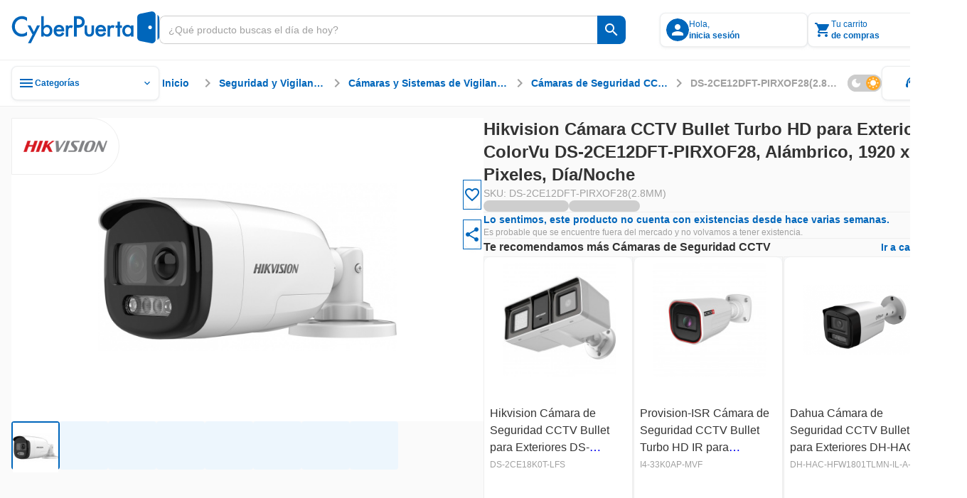

--- FILE ---
content_type: text/html;charset=utf-8
request_url: https://www.cyberpuerta.mx/Por-Marca/HIKVISION/Hikvision-Camara-CCTV-Bullet-Turbo-HD-para-Exteriores-DS-2CE12DFT-PIRXOF28-Alambrico-1920-x-1080-Pixeles-Dia-Noche.html
body_size: 67334
content:
<!DOCTYPE html><html  lang="es"><head><meta charset="utf-8"><meta name="viewport" content="width=device-width, initial-scale=1"><title>Hikvision Cámara CCTV Bullet Turbo HD para Exteriores ColorVu DS-2CE12DFT-PIRXOF28, Alámbrico, 1920 x 1080 Pixeles, Día&#x2F;Noche | Cyberpuerta.mx</title><link rel="preconnect" href="https://fonts.gstatic.com" crossorigin="anonymous"><link rel="preconnect" href="https://cdn.cyberpuerta.mx"><link rel="preconnect" href="https://www.cyberpuerta.mx" crossorigin="anonymous"><script type="text/javascript" data-hid="dataLayer-init">window.dataLayer = window.dataLayer || []; window.dataLayer.push({criteo_data: []});</script><link rel="stylesheet" href="https://fonts.googleapis.com/icon?family=Material+Icons&display=swap"><style> </style><style>html{overflow-x:auto;overscroll-behavior:none}a{-moz-user-select:text;user-select:text;-webkit-user-select:text}a,a[draggable=false]{-webkit-user-drag:none}iframe[src^="https://assets.braintreegateway.com/web/"]{display:block}.cube{backface-visibility:hidden;-ms-perspective:1000;perspective:1000;transform:translateZ(0)}:root,[data-theme=cp-root]{--cp-font-family-legacy:Arial,Helvetica,sans-serif;--color-secondary-legacy:#fa7c04;--color-primary:#06b;--color-primary-light:#128adf;--color-primary-extra-light:#edf6fd;--color-primary-dark:#00499c;--color-secondary:#ff8d0a;--color-secondary-light:#ffa826;--color-secondary-extra-light:#fff7eb;--color-secondary-dark:#ef6d00;--color-critical:#f05;--color-critical-light:#ff5f89;--color-critical-extra-light:#ffebf0;--color-critical-dark:#c5004f;--color-critical-hover-light:#ffebf0;--color-warning:#fcbf17;--color-warning-light:#fdcf52;--color-warning-extra-light:#fffaeb;--color-warning-dark:#c99403;--color-success:#00b46e;--color-success-light:#0c9;--color-success-extra-light:#effbf6;--color-success-dark:#008048;--color-mkt:#ff8d0a;--color-mkt-light:#ffa826;--color-mkt-extra-light:#fff7eb;--color-mkt-dark:#ef6d00;--color-neutral:#a0a0a0;--color-neutral-light:#ccc;--color-neutral-extra-light:#eee;--color-neutral-extra-light-skeleton:#eee;--color-neutral-dark:#333;--color-white:#fff;--color-canvas:#fff;--color-canvas-standard:#fafafa;--color-dark:#1d1d1d;--color-static-white:#fff;--color-static-black:#333;--color-ai:#a645d2;--color-ai-light:#cb93e5;--color-ai-extra-light:#f2e5f8;--color-ai-dark:#6f20b8;--color-ai-gradient:linear-gradient(90deg,#0af,#ba37fb);--color-ai-gradient-reverse:linear-gradient(90deg,#ba37fb,#0af);--color-ai-dark-gradient:linear-gradient(90deg,#06b,#a645d2);--color-overlay-light:hsla(0,0%,100%,.8);--color-overlay-dark:#333333cc;--color-overlay:#333333cc;--cp-d1-size-font:48px;--cp-d2-size-font:36px;--cp-h1-size:24px;--cp-h2-size:20px;--cp-h3-size:16px;--cp-subheading-size:14px;--cp-body-bold-size:14px;--cp-body-link-size:14px;--cp-body-regular-size:14px;--cp-caption-bold-size:12px;--cp-caption-size:12px;--cp-caption-cart-size:10px;--cp-btn-size:14px;--cp-btn-bold-size:14px;--cp-price-from-size:12px;--cp-price-to-size:16px;--cp-price-offer-size:16px;--cp-price-total-size:20px;--cp-d1-line-height:58px;--cp-d2-line-height:46px;--cp-h1-line-height:32px;--cp-h2-line-height:28px;--cp-h3-line-height:24px;--cp-subheading-line-height:20px;--cp-body-bold-line-height:20px;--cp-body-link-line-height:20px;--cp-body-regular-line-height:20px;--cp-caption-bold-line-height:16px;--cp-caption-line-height:16px;--cp-caption-cart-line-height:12px;--cp-btn-line-height:20px;--cp-btn-bold-line-height:20px;--cp-price-from-line-height:16px;--cp-price-to-line-height:24px;--cp-price-offer-line-height:24px;--cp-price-total-line-height:28px;--cp-bold:600;--cp-regular:400;--cp-font-family:Montserrat,sans-serif;--cp-letter-spacing:0px;--cp-card-width-small:208px;--cp-card-height-small:104px;--cp-image-width-small:124px;--cp-image-height-small:56px;--cp-image-padding-y-medium:24px;--cp-image-padding-x-medium:42px;--cp-shadow-small:0px 0px 2px rgba(0,102,187,.08),0px 2px 4px hsla(0,0%,80%,.2),0px 1px 2px hsla(0,0%,93%,.24);--cp-shadow-medium:0px 0px 2px rgba(0,102,187,.12),0px 2px 12px hsla(0,0%,80%,.32),0px 1px 6px hsla(0,0%,93%,.32);--cp-shadow-large:0px 0px 4px rgba(0,102,187,.12),0px 2px 8px rgba(51,51,51,.04),0px 4px 16px hsla(0,0%,80%,.44);--cp-shadow-x-large:0px 6px 24px 0px rgba(51,51,51,.16),0px 4px 12px 0px rgba(51,51,51,.04),0px 0px 4px 0px rgba(0,102,187,.16);--cp-shadow-dark:0px 0px 4px rgba(0,102,187,.16),0px 4px 12px rgba(51,51,51,.04),0px 6px 24px rgba(51,51,51,.16);--cp-gutter-xxsmall:2px;--cp-gutter-xsmall:4px;--cp-gutter-small:8px;--cp-gutter-medium:12px;--cp-gutter:16px;--cp-gutter-large:24px;--cp-gutter-xlarge:32px;--cp-gutter-xxlarge:48px;--cp-gutter-xxxlarge:64px;--cp-gutter-xxxxlarge:72px;--cp-padding-x:60px;--cp-padding-y:16px;--cp-border-radius:8px;--cp-border-radius-small:4px;--cp-border-radius-pcb:12px;--cp-border-standard:1px solid var(--color-neutral-extra-light);--cp-border-standard-skeleton:1px solid var(--color-neutral-extra-light-skeleton);--cp-border-primary:1px solid var(--color-primary);--cp-border-primary-thick:2px solid var(--color-primary);--cp-border-success:1px solid var(--color-success);--cp-border-success-dark:1px solid var(--color-success-dark);--cp-border-warning-dark:1px solid var(--color-warning-dark);--cp-border-critical:1px solid var(--color-critical);--cp-border-secondary:1px solid var(--color-secondary);--cp-border-secondary-dark-thick:2px solid var(--color-secondary-dark);--cp-border-disabled:1px solid var(--color-neutral-light);--cp-border-neutral:1px solid var(--color-neutral);--cp-border-dashed-primary:1px dashed var(--color-primary);--cp-border-dashed-disabled:1px dashed var(--color-neutral-light);--cp-border-dashed-primary-light:1px dashed var(--color-primary-light);--cp-border-dashed-primary-dark:2px dashed var(--color-primary-light);--cp-border-dashed-critical:1px dashed var(--color-critical);--z-index-1:10;--z-index-2:30;--z-index-3:50;--z-index-4:60;--z-index-5:70;--z-index-6:80;--z-index-7:90;--z-index-8:100;--z-index-9:110;--z-index-10:120;--z-index-11:130;--z-index-12:140;--z-index-13:150;--cp-header-height:96px;--cp-header-af-height:72px;--cp-cost-summary-nav-height-expanded:117px;--cp-cost-summary-nav-height:62px}h1{font-size:var(--cp-h1-size);line-height:var(--cp-h1-line-height)}h1,h2{font-weight:var(--cp-bold)}h2{font-size:var(--cp-h2-size);line-height:var(--cp-h2-line-height)}h3{font-size:var(--cp-h3-size);font-weight:var(--cp-bold);line-height:var(--cp-h3-line-height)}[data-theme=cp-darkMode]{--cp-font-family-legacy:Arial,Helvetica,sans-serif;--cp-border-standard:1px solid var(--color-neutral-light);--color-primary:#0af;--color-primary-legacy:#06b;--color-primary-light:#06b;--color-primary-extra-light:#00192e;--color-primary-dark:#8ad8ff;--color-secondary-legacy:#fa7c04;--color-secondary:#ff8d0a;--color-secondary-light:#ef6d00;--color-secondary-extra-light:#331b00;--color-secondary-dark:#ffc266;--color-critical:#f05;--color-critical-light:#903;--color-critical-extra-light:#301;--color-critical-dark:#ff66a3;--color-warning:#fb0;--color-warning-light:#997000;--color-warning-extra-light:#332500;--color-warning-dark:#ffd666;--color-success:#00ff9c;--color-success-light:#00985b;--color-success-extra-light:#062b1c;--color-success-dark:#66ffc4;--color-mkt:#ff8d0a;--color-mkt-light:#ef6d00;--color-mkt-extra-light:#331b00;--color-mkt-dark:#ffc266;--color-neutral:#a0a0a0;--color-neutral-light:#4a5662;--color-neutral-extra-light:#253648;--color-neutral-dark:#fff;--color-white:#182534;--color-canvas:#0f161f;--color-canvas-standard:#0f161f;--color-dark:#050505;--color-static-white:#fff;--color-static-black:#333;--color-ai:#ba37fb;--color-ai-light:#7d00bb;--color-ai-extra-light:#1f002e;--color-ai-dark:#d88aff;--color-ai-gradient:linear-gradient(90deg,#0af,#ba37fb);--cust-color-1:#d2d2d2;--cust-color-2:#253648;--cpx-color2:#999;--cpx-button-color-legacy:#203040;--color-overlay-light:rgba(18,27,38,.8);--color-overlay-dark:rgba(18,27,38,.8);--color-overlay:rgba(18,27,38,.8);--color-neutral-extra-light-skeleton:#253648;--cp-shadow-small:0px 0px 2px 0px rgba(138,216,255,.08),0px 2px 4px 0px rgba(0,170,255,.2),0px 1px 2px 0px rgba(0,25,46,.24);--cp-shadow-medium:0px 0px 2px 0px rgba(138,216,255,.12),0px 2px 12px 0px rgba(0,170,255,.32),0px 1px 6px 0px rgba(0,25,46,.32);--cp-shadow-large:0px 0px 4px 0px rgba(138,216,255,.12),0px 2px 8px 0px rgba(0,102,187,.04),0px 4px 16px 0px rgba(0,170,255,.44);--cp-shadow-dark:0px 0px 4px 0px rgba(138,216,255,.16),0px 4px 12px 0px rgba(0,102,187,.04),0px 6px 24px 0px rgba(0,102,187,.16)}.bg-image-type{background-image:url("data:image/svg+xml;charset=utf-8,%3Csvg xmlns='http://www.w3.org/2000/svg' width='1384' height='1341' fill='none' viewBox='0 0 1384 1341'%3E%3Cg stroke='%23ff0054' stroke-miterlimit='10' stroke-width='2.838' clip-path='url(%23a)' opacity='.25'%3E%3Cpath d='m1483.45 784.68 44.62-77.281h-350.54l264.48 458.181 130.67-226.365 89.23.029 44.59-77.282h-89.23l44.64-77.282h89.2l44.62-77.281h-178.46l-175.26 303.621-130.63-226.34zM833.524 784.681l44.615-77.282H527.605l264.483 458.181 130.667-226.364 89.225.028 44.59-77.282h-89.229l44.639-77.281h89.21l44.61-77.282H967.341L792.088 1011.02 661.45 784.681zM1116.23 1241.73l-44.59 77.25h350.51l-264.49-458.181L1027 1087.17l-89.203-.03-44.616 77.28h89.231l-44.615 77.31h-89.231l-44.586 77.25h178.432l175.248-303.62 130.67 226.37zM183.597 784.681l44.615-77.282h-350.534l264.483 458.181 130.666-226.364 89.231.028 44.586-77.282h-89.23l44.644-77.281h89.201l44.615-77.282h-178.46L142.161 1011.02 11.523 784.681zM466.301 1241.73l-44.586 77.25h350.506L507.738 860.799 377.071 1087.17l-89.202-.03-44.615 77.28h89.231l-44.616 77.31h-89.23l-44.586 77.25h178.432l175.253-303.62 130.666 226.37zM-183.626 1241.73l-44.586 77.25h350.506l-264.483-458.181-130.667 226.371-89.201-.03-44.616 77.28h89.231l-44.615 77.31h-89.231l-44.586 77.25h178.432l175.253-303.62 130.666 226.37zM1158.49 114.887l44.61-77.282H852.568l264.482 458.184 130.67-226.367 89.23.028 44.58-77.282h-89.23l44.65-77.281h89.2l44.61-77.282H1292.3l-175.25 303.621-130.637-226.339zM1441.19 571.936l-44.58 77.253h350.5l-264.48-458.184-130.67 226.367-89.2-.028-44.62 77.282h89.24l-44.62 77.31h-89.23l-44.59 77.253h178.44l175.25-303.621 130.66 226.368zM508.561 114.887l44.615-77.282H202.641l264.483 458.184 130.667-226.367 89.23.028 44.587-77.282h-89.23l44.643-77.281h89.202l44.615-77.282h-178.46L467.124 341.226 336.486 114.887zM791.265 571.936l-44.587 77.253h350.502L832.701 191.005 702.035 417.372l-89.202-.028-44.615 77.282h89.23l-44.615 77.31h-89.23l-44.587 77.253h178.432l175.253-303.621 130.667 226.368zM-141.366 114.887l44.615-77.282h-350.535l264.483 458.184 130.667-226.367 89.23.028 44.587-77.282H-7.55l44.643-77.281h89.202l44.615-77.282H-7.549l-175.254 303.621-130.638-226.339zM141.338 571.936l-44.587 77.253h350.507L182.774 191.005 52.108 417.372l-89.202-.028-44.615 77.282H7.52l-44.615 77.31h-89.23l-44.587 77.253H7.521l175.253-303.621 130.667 226.368z'/%3E%3C/g%3E%3Cdefs%3E%3CclipPath id='a'%3E%3Cpath fill='%23fff' d='M0 0h1384v1341H0z'/%3E%3C/clipPath%3E%3C/defs%3E%3C/svg%3E");background-repeat:repeat-y;background-size:100% auto}[data-theme=alchemy-force]{--color-primary:#00c0cb;--color-primary-light:#82e0e2;--color-primary-extra-light:unset;--color-primary-dark:#078689;--color-primary-extra-dark:#003d3d;--color-secondary:#ff0054;--color-secondary-light:#fbc;--color-secondary-extra-light:unset;--color-secondary-dark:#c5004f;--color-secondary-extra-dark:#3d0025;--color-tertiary:#5e548e;--color-tertiary-light:#8a88af;--color-tertiary-extra-light:#996efa;--color-tertiary-dark:#46396c;--color-tertiary-extra-dark:#1b0053;--color-critical:#ff4239;--color-critical-light:#f99d9e;--color-critical-extra-light:unset;--color-critical-dark:#d7262c;--color-critical-extra-dark:#530000;--color-warning:#fcbf17;--color-warning-light:#fdcf52;--color-warning-extra-light:unset;--color-warning-dark:#c99403;--color-warning-extra-dark:#3d2400;--color-success:#22ddab;--color-success-light:#b6f0db;--color-success-extra-light:unset;--color-success-dark:#00ca85;--color-success-extra-dark:#003d2e;--color-neutral:#22243d;--color-neutral-light:#363650;--color-neutral-extra-light:#9696b4;--color-neutral-dark:#121427;--color-neutral-extra-dark:unset;--color-white:#fff;--color-overlay-light:#ffffffcc;--color-overlay-standard:#121427cc;--color-overlay-dark:#333333cc;--cp-shadow-small:0px 0px 6px 0px rgba(153,110,250,.32),0px 0px 12px 0px rgba(138,136,175,.32),0px 0px 2px 0px rgba(94,84,142,.12);--cp-shadow-medium:0px 0px 24px 0px rgba(153,110,250,.4),0px 0px 12px 0px rgba(138,136,175,.24),0px 0px 6px 0px rgba(94,84,142,.24);--cp-shadow-large:0px 0px 40px 0px rgba(153,110,250,.48),0px 0px 24px 0px rgba(138,136,175,.32),0px 0px 12px 0px rgba(94,84,142,.32);--cp-shadow-dark:unset;--border-neutral-dark:1px solid var(--color-neutral-dark);--modal-max-width:80%;--modal-width:600px;--cp-font-family:"Teko",sans-serif;--cp-general-font-family:"Open Sans",sans-serif;--cp-letter-spacing:0px;--cp-general-letter-spacing:.25px;--cp-highligh-letter-spacing:.15px;--cp-highligh-bold-letter-spacing:.15px;--cp-body-letter-spacing:.2px;--cp-caption-letter-spacing:.4px;--cp-btn-bold-letter-spacing:1px;--cp-price-from-letter-spacing:.4px;--cp-price-to-letter-spacing:.2px;--cp-price-offer-letter-spacing:.2px;--cp-price-total-letter-spacing:.15px;--cp-regular:400;--cp-bold:600;--cp-extra-bold:700;--cp-d1-size-font:96px;--cp-h1-size:60px;--cp-h2-size:48px;--cp-h3-size:34px;--cp-h4-size:24px;--cp-headline-size:32px;--cp-subheading-size:24px;--cp-highlight-size:20px;--cp-highlight-bold-size:20px;--cp-body-link-size:16px;--cp-body-bold-size:16px;--cp-body-regular-size:16px;--cp-caption-bold-size:12px;--cp-caption-size:12px;--cp-caption-cart-size:12px;--cp-btn-bold-size:16px;--cp-price-from-size:12px;--cp-price-to-size:20px;--cp-price-offer-size:20px;--cp-price-total-size:24px;--cp-d1-line-height:90%;--cp-h1-line-height:90%;--cp-h2-line-height:90%;--cp-h3-line-height:100%;--cp-h4-line-height:100%;--cp-headline-line-height:140%;--cp-subheading-line-height:140%;--cp-highline-line-height:140%;--cp-highline-bold-line-height:140%;--cp-body-link-line-height:140%;--cp-body-bold-line-height:140%;--cp-body-regular-line-height:140%;--cp-caption-bold-line-height:140%;--cp-caption-line-height:140%;--cp-caption-cart-line-height:140%;--cp-btn-bold-line-height:140%;--cp-price-from-line-height:140%;--cp-price-to-line-height:140%;--cp-price-offer-line-height:140%;--cp-price-total-line-height:100%;--cp-gap-alert:10px}[data-theme=cp-legacy]{--cp-font-family-legacy:Arial,Helvetica,sans-serif;--color-primary:#06b;--color-dark:#343434;--color-neutral-dark:#333;--color-neutral-light:#ccc;--color-neutral-extra-light:#e7e7e7;--color-secondary-legacy:#fa7c04;--cust-color-2:#ddd;--cust-color-1:#d2d2d2;--cpx-color2:#999;--cpx-button-color-legacy:linear-gradient(180deg,#fff 0%,#e8e8e8);--cpx-gutter-small2:10px;--cpx-border-radius-small:4px;--cpx-line-height:16px;--cpx-line-height-large:30px;--cpx-fontsize-regular:14px;--cpx-fontsize-small:10px;--cpx-fontsize-xsmall:8px;--cpx-extra-bold:700}@keyframes fade-out{0%{opacity:1}to{opacity:0}}@keyframes fade-in{0%{opacity:0}to{opacity:1}}@keyframes slide-in{0%{transform:translate(200%)}to{transform:translate(0)}}@keyframes slide-out{0%{transform:translate(-200%)}to{transform:translate(0)}}.scroll-small::-webkit-scrollbar{width:4px}.scroll-small::-webkit-scrollbar-track{background:var(--color-neutral-extra-light);border-radius:2px}.scroll-small::-webkit-scrollbar-thumb{background:var(--color-neutral);border-radius:2px}.scroll-small::-webkit-scrollbar-thumb:hover{background:var(--color-neutral-light)}@keyframes slide-up{0%{opacity:0;transform:translateY(100%)}to{opacity:1;transform:translateY(0)}}@keyframes slide-down{0%{opacity:1;transform:translateY(0)}to{opacity:0;transform:translateY(100%)}}.noUi-touch-area{cursor:ew-resize!important}#__nuxt,body,html{min-width:-moz-fit-content;min-width:fit-content}</style><style>.tp-dfwv{z-index:var(--z-index-11)}</style><style>.cpd-layout[data-v-466cf3dd]{align-items:center;background-color:var(--color-canvas-standard);display:flex;flex-direction:column;height:100%;min-height:100vh;position:relative}.cpd-layout__main[data-v-466cf3dd]{display:flex;flex:1;flex-direction:column;width:100%}.cpd-layout__main-slot[data-v-466cf3dd]{height:100%;max-height:100%}.cpd-layout__button-floating-action[data-v-466cf3dd]{bottom:220px;bottom:max(16px,env(safe-area-inset-bottom))}.cpd-layout__button-floating-action[data-v-466cf3dd],.cpd-layout__button-floating-action-pcb[data-v-466cf3dd]{left:0;left:max(0px,env(safe-area-inset-left));position:fixed;z-index:var(--z-index-9)}.cpd-layout__button-floating-action-pcb[data-v-466cf3dd]{bottom:55px;bottom:max(55px,env(safe-area-inset-bottom))}.cpa-af-layout[data-v-466cf3dd]{align-items:center;background-color:#121427;flex-grow:1;flex-wrap:wrap}.cpa-af-layout[data-v-466cf3dd],.cpa-af-layout__main[data-v-466cf3dd]{display:flex;flex-direction:column;min-height:100vh}.cpa-af-layout__main[data-v-466cf3dd]{width:100%}.cpa-af-layout__header-container[data-v-466cf3dd]{align-items:center;align-self:stretch;background-color:var(--color-white);display:flex;justify-content:center;min-height:var(--cp-header-height);position:sticky;top:0;z-index:var(--z-index-5)}</style><style>::-webkit-scrollbar{height:8px;width:8px}::-webkit-scrollbar-track{background:var(--color-primary-extra-light);border-radius:4px}::-webkit-scrollbar-thumb{background:var(--color-primary);border-radius:4px}::-webkit-scrollbar-thumb:hover{background:var(--color-primary-light)}</style><style>.cpd-header-2[data-v-1eb135f9]{background-color:var(--color-white);border-bottom:var(--cp-border-standard);display:flex;justify-content:center;position:sticky;top:0;width:100%;z-index:var(--z-index-9)}.cpd-header-2__container[data-v-1eb135f9]{align-items:center;display:flex;flex-direction:row;gap:var(--cp-gutter);height:84px;max-width:1360px;padding:var(--cp-gutter);width:100%}.cpd-header-2__container[data-v-1eb135f9] .cp-logo{max-width:208px;min-width:152px;width:100%}.cpd-header-2__logo-container[data-v-1eb135f9]{max-width:208px;width:100%}.cpd-header-2__main-content[data-v-1eb135f9]{align-items:center;display:flex;flex-direction:row;gap:var(--cp-gutter);width:100%}.cpd-header-2__main-content--checkout[data-v-1eb135f9]{align-items:center;display:flex;justify-content:flex-end;width:100%}.cpd-header-2__text[data-v-1eb135f9]{white-space:pre-wrap}.cpd-header-2__contact[data-v-1eb135f9]{display:flex;flex-direction:column;text-align:center;width:152px}.cpd-header-2--checkout[data-v-1eb135f9]{width:100%}.cpd-header-2--scroll[data-v-1eb135f9]{box-shadow:var(--cp-shadow-dark)}.cpd-header-2__login-container[data-v-1eb135f9]{position:relative;z-index:var(--z-index-10)}.cpd-header-2__login-container--open[data-v-1eb135f9]>*{background-color:var(--color-white);position:inherit;z-index:var(--z-index-10)}.cpd-header-2__basket-container[data-v-1eb135f9]{position:relative;z-index:var(--z-index-10)}.cpd-header-2__basket-container--open[data-v-1eb135f9]>*{background-color:var(--color-white);position:inherit;z-index:var(--z-index-10)}.cpd-header-2__login-form[data-v-1eb135f9]{border-radius:var(--cp-border-radius);position:absolute;top:4px;z-index:var(--z-index-10)}.cpd-header-2__login-form--modal[data-v-1eb135f9]{right:0;top:10px}.cpd-header-2__basket[data-v-1eb135f9]{position:absolute;top:0;z-index:var(--z-index-10)}.cpd-header-2__basket--modal[data-v-1eb135f9]{background-color:var(--color-white);right:0;top:4px}.cpd-header-2__basket-mini[data-v-1eb135f9]{position:absolute;z-index:var(--z-index-10)}.cpd-header-2__basket-mini--modal[data-v-1eb135f9]{bottom:0;position:fixed;right:0;top:84px}.cpd-header-2--hide-shadow[data-v-1eb135f9]{box-shadow:none}.cpd-header-2__search-bar[data-v-1eb135f9]{max-width:656px;min-width:488px;position:relative;width:100%}.cpd-header-2__search-bar--open[data-v-1eb135f9]{z-index:var(--z-index-12)}.cpd-header-2__search-bar-container[data-v-1eb135f9]{flex:1;position:relative}.cpd-header-2__highlight_menu[data-v-1eb135f9]{background-color:var(--color-white);position:relative}.cpd-header-2__highlight_menu[data-v-1eb135f9],.cpd-header-2__menu[data-v-1eb135f9]{border-radius:var(--cp-border-radius);z-index:var(--z-index-10)}.cpd-header-2__menu[data-v-1eb135f9]{position:absolute;top:54px}.cpd-header-2__menu--help[data-v-1eb135f9]{right:0}.cpd-header-2__basket-container--under[data-v-1eb135f9],.cpd-header-2__login-container--under[data-v-1eb135f9]{z-index:var(--z-index-9)!important}.cpd-header-2__search-modal--keyboard-nav[data-v-1eb135f9]{cursor:none!important}.cpd-header-2__search-modal--keyboard-nav[data-v-1eb135f9] *{cursor:none!important;pointer-events:none!important}.layout[data-v-1eb135f9]{background-color:var(--color-overlay-dark);height:100vh;left:0;opacity:0;position:absolute;top:0;transition:opacity .6s,visibility .6s;visibility:hidden;width:100%;z-index:var(--z-index-9)}.layout--show[data-v-1eb135f9]{opacity:1;visibility:visible}</style><style>.cp-logo[data-v-44cc5b97]{-o-object-fit:contain;object-fit:contain;width:var(--v0b77eee5)}.cp-logo--isotype[data-v-44cc5b97]{width:26.68px}</style><style>.tool-tip[data-v-e5b0fab3]{--v-theme-surface-variant:transparent!important}.cp-search-bar[data-v-e5b0fab3]{border-radius:var(--cp-gutter-small);box-sizing:border-box;height:40px;justify-content:flex-end;outline:1px solid var(--color-neutral-light);overflow:hidden}.cp-search-bar[data-v-e5b0fab3],.cp-search-bar__row[data-v-e5b0fab3]{align-items:center;display:flex;flex-direction:row;position:relative;width:100%}.cp-search-bar__row[data-v-e5b0fab3]{background:var(--color-white);gap:var(--cp-gutter-small);height:100%;padding:var(--cp-gutter-small)}.cp-search-bar__row--is-primary[data-v-e5b0fab3]{border:1px solid var(--color-neutral-light);border-radius:var(--cp-gutter-small) 0 0 var(--cp-gutter-small);border-right:none;gap:0;padding:var(--cp-gutter-small) 12px}.cp-search-bar--has-text[data-v-e5b0fab3],.cp-search-bar--hover[data-v-e5b0fab3]{outline:1px solid var(--color-neutral)}.cp-search-bar--has-text .cp-search-bar__row--is-primary[data-v-e5b0fab3],.cp-search-bar--hover .cp-search-bar__row--is-primary[data-v-e5b0fab3]{border:1px solid var(--color-neutral);border-right:none}.cp-search-bar--active[data-v-e5b0fab3]{outline:2px solid var(--color-primary)}.cp-search-bar--active .cp-search-bar__row--is-primary[data-v-e5b0fab3]{border:2px solid var(--color-primary);border-right:none;padding:7px 11px}.cp-search-bar--is-primary[data-v-e5b0fab3]{outline:none}.cp-search-bar__input-text[data-v-e5b0fab3]{align-items:center;align-self:stretch;appearance:textfield;-moz-appearance:textfield;-webkit-appearance:none;color:var(--color-neutral-dark);display:flex;flex-grow:1;font-family:var(--cp-font-family);font-size:var(--cp-body-regular-size);font-weight:var(--cp-regular);height:100%;letter-spacing:var(--cp-letter-spacing);line-height:var(--cp-body-regular-line-height);margin:0;outline:none;text-overflow:ellipsis;white-space:nowrap;width:100%}.cp-search-bar__input-text[data-v-e5b0fab3]::-webkit-inner-spin-button,.cp-search-bar__input-text[data-v-e5b0fab3]::-webkit-outer-spin-button{-webkit-appearance:none;margin:0}.cp-search-bar__input-text[data-v-e5b0fab3]::-moz-placeholder{color:var(--color-neutral);font-family:var(--cp-font-family);font-size:var(--cp-body-regular-size);font-weight:var(--cp-regular);letter-spacing:var(--cp-letter-spacing);line-height:var(--cp-body-regular-line-height)}.cp-search-bar__input-text[data-v-e5b0fab3]::placeholder{color:var(--color-neutral);font-family:var(--cp-font-family);font-size:var(--cp-body-regular-size);font-weight:var(--cp-regular);letter-spacing:var(--cp-letter-spacing);line-height:var(--cp-body-regular-line-height)}.cp-search-bar__helper-text[data-v-e5b0fab3]{min-height:var(--cp-gutter)}.cp-search-bar__clear-button[data-v-e5b0fab3]{flex-shrink:0;margin-left:var(--cp-gutter-xsmall)}.cp-search-bar .fade-enter-active[data-v-e5b0fab3],.cp-search-bar .fade-leave-active[data-v-e5b0fab3]{transition:opacity .2s}.cp-search-bar .fade-enter-from[data-v-e5b0fab3],.cp-search-bar .fade-leave-to[data-v-e5b0fab3]{opacity:0}</style><style>.cp-button-icon[data-v-598d52bc]{background-color:var(--color-white);border-radius:0 var(--cp-gutter-small) var(--cp-gutter-small) 0;box-sizing:border-box;cursor:pointer;width:-moz-max-content;width:max-content}.cp-button-icon__container[data-v-598d52bc]{align-items:center;border-left:1px solid var(--color-neutral-light);display:flex;flex-direction:row;height:40px;justify-content:center;min-width:40px;padding:8px;position:relative}.cp-button-icon__container--active[data-v-598d52bc]:before{border-left:2px solid var(--color-neutral-light);bottom:0;content:"";left:-1px;position:absolute;top:0}.cp-button-icon__container--is-primary[data-v-598d52bc],.cp-button-icon__container--is-primary[data-v-598d52bc]:before{border-left:none}.cp-button-icon--is-primary[data-v-598d52bc]{background-color:var(--color-primary);border-left:none}.cp-button-icon--is-primary[data-v-598d52bc]:hover{background-color:var(--color-primary-light)}.cp-button-icon--is-primary[data-v-598d52bc]:active{background-color:var(--color-primary-dark)}.cp-button-icon__text[data-v-598d52bc]{padding-left:var(--cp-gutter-xsmall);width:54px}.cp-button-icon .slide-fade-enter-active[data-v-598d52bc],.cp-button-icon .slide-fade-leave-active[data-v-598d52bc]{transition:all .3s}.cp-button-icon .slide-fade-enter-from[data-v-598d52bc],.cp-button-icon .slide-fade-leave-to[data-v-598d52bc]{opacity:0;padding-left:0;width:0}</style><style>.cp-icon-standard[data-v-61c0812d]{align-items:center;display:flex;font-size:16px;height:24px;justify-content:center;width:24px}.cp-icon-standard__flip[data-v-61c0812d]{transform:scaleX(-1)}.cp-icon-standard--xx-large[data-v-61c0812d]{font-size:42px;height:64px;width:64px}.cp-icon-standard--xxx-large[data-v-61c0812d]{font-size:85.34px;height:128px;width:128px}.cp-icon-standard--extra-large[data-v-61c0812d]{font-size:32px;height:48px;width:48px}.cp-icon-standard--medium-large[data-v-61c0812d]{font-size:26.67px;height:40px;width:40px}.cp-icon-standard--large[data-v-61c0812d]{font-size:21.34px;height:32px;width:32px}.cp-icon-standard--medium[data-v-61c0812d]{font-size:16px;height:24px;width:24px}.cp-icon-standard--small[data-v-61c0812d]{font-size:10.67px;height:16px;width:16px}.cp-icon-standard--x-small[data-v-61c0812d]{font-size:4.67px;height:10px;width:10px}.cp-icon-standard__font[data-v-61c0812d]{color:var(--de3ea9e6);font-size:calc(var(--v-icon-size-multiplier)*1.5em)}.cp-icon-standard__font--is-gradient[data-v-61c0812d]{background:var(--v6826dcb5);-webkit-background-clip:text;color:transparent}.cp-icon-standard__star-fill[data-v-61c0812d]{align-items:center;display:flex;justify-content:center;position:relative}.cp-icon-standard__star-fill .material-icons-round[data-v-61c0812d]{color:var(--de3ea9e6);font-size:calc(var(--v-icon-size-multiplier)*1.5em);position:relative}.cp-icon-standard__star-fill[data-v-61c0812d]:before{background:var(--v6826dcb5);clip-path:inset(0 calc(100% - var(--star-fill-level)) 0 0);content:"";height:100%;left:0;mask:url("data:image/svg+xml;charset=utf-8,%3Csvg xmlns='http://www.w3.org/2000/svg' viewBox='0 0 24 24'%3E%3Cpath d='M12 17.27 18.18 21l-1.64-7.03L22 9.24l-7.19-.61L12 2 9.19 8.63 2 9.24l5.46 4.73L5.82 21z'/%3E%3C/svg%3E") no-repeat center;mask-size:contain;-webkit-mask:url("data:image/svg+xml;charset=utf-8,%3Csvg xmlns='http://www.w3.org/2000/svg' viewBox='0 0 24 24'%3E%3Cpath d='M12 17.27 18.18 21l-1.64-7.03L22 9.24l-7.19-.61L12 2 9.19 8.63 2 9.24l5.46 4.73L5.82 21z'/%3E%3C/svg%3E") no-repeat center;-webkit-mask-size:contain;position:absolute;top:0;width:100%}.cp-icon-standard__star-fill--is-gradient[data-v-61c0812d]:before{background:var(--v6826dcb5)}.cp-icon-standard__assembly-icon[data-v-61c0812d],.cp-icon-standard__deployed-code-history[data-v-61c0812d],.cp-icon-standard__equal[data-v-61c0812d],.cp-icon-standard__heart-plus[data-v-61c0812d],.cp-icon-standard__magic-button[data-v-61c0812d],.cp-icon-standard__maps-ugc-outlined[data-v-61c0812d],.cp-icon-standard__maximize[data-v-61c0812d],.cp-icon-standard__minimize[data-v-61c0812d],.cp-icon-standard__whatsapp[data-v-61c0812d]{background-color:var(--v6826dcb5)}.cp-icon-standard__assembly-icon--is-gradient[data-v-61c0812d],.cp-icon-standard__deployed-code-history--is-gradient[data-v-61c0812d],.cp-icon-standard__equal--is-gradient[data-v-61c0812d],.cp-icon-standard__heart-plus--is-gradient[data-v-61c0812d],.cp-icon-standard__magic-button--is-gradient[data-v-61c0812d],.cp-icon-standard__maps-ugc-outlined--is-gradient[data-v-61c0812d],.cp-icon-standard__maximize--is-gradient[data-v-61c0812d],.cp-icon-standard__minimize--is-gradient[data-v-61c0812d],.cp-icon-standard__whatsapp--is-gradient[data-v-61c0812d]{background:var(--v6826dcb5)}.cp-icon-standard__equal[data-v-61c0812d]{-webkit-mask:url("data:image/svg+xml;charset=utf-8,%3Csvg xmlns='http://www.w3.org/2000/svg' width='20' height='12' fill='none' viewBox='0 0 20 12'%3E%3Cpath fill='%23ff8d0a' d='M2 11.333q-.555 0-.944-.388a1.28 1.28 0 0 1-.389-.942q0-.555.389-.945.39-.391.944-.391h16q.556 0 .945.388.389.387.389.942t-.39.945q-.387.39-.944.391zm0-8q-.555 0-.944-.388a1.28 1.28 0 0 1-.389-.942q0-.555.389-.945.39-.391.944-.391h16q.556 0 .945.388.389.387.389.942t-.39.945q-.387.39-.944.391z'/%3E%3C/svg%3E") no-repeat center;mask:url("data:image/svg+xml;charset=utf-8,%3Csvg xmlns='http://www.w3.org/2000/svg' width='20' height='12' fill='none' viewBox='0 0 20 12'%3E%3Cpath fill='%23ff8d0a' d='M2 11.333q-.555 0-.944-.388a1.28 1.28 0 0 1-.389-.942q0-.555.389-.945.39-.391.944-.391h16q.556 0 .945.388.389.387.389.942t-.39.945q-.387.39-.944.391zm0-8q-.555 0-.944-.388a1.28 1.28 0 0 1-.389-.942q0-.555.389-.945.39-.391.944-.391h16q.556 0 .945.388.389.387.389.942t-.39.945q-.387.39-.944.391z'/%3E%3C/svg%3E") no-repeat center;scale:var(--v61ed78ca)}.cp-icon-standard__heart-plus[data-v-61c0812d]{-webkit-mask:url("data:image/svg+xml;charset=utf-8,%3Csvg xmlns='http://www.w3.org/2000/svg' width='48' height='48'%3E%3Cpath d='m22 41.95-4.95-4.55q-4.35-4-7.225-6.85T5.2 25.4t-2.475-4.325T2 16.75q0-4.5 3.025-7.625T12.5 6q2.85 0 5.275 1.325T22 11.2q2.1-2.7 4.45-3.95T31.5 6q4.05 0 6.775 2.75T41.6 15.4h-2.95q-.45-2.75-2.325-4.575T31.5 9q-2.55 0-4.75 1.55t-3.55 4.4h-2.45q-1.3-2.8-3.5-4.375T12.5 9q-3.3 0-5.4 2.225T5 16.75q0 1.95.775 3.8t2.7 4.2 5.225 5.5T22 38q1.6-1.45 3.025-2.7t2.825-2.45l.325.325q.325.325.725.7t.725.7l.325.325q-1.35 1.2-2.8 2.45t-3.1 2.75ZM36.5 34v-6.5H30v-3h6.5V18h3v6.5H46v3h-6.5V34Z'/%3E%3C/svg%3E") no-repeat center;mask:url("data:image/svg+xml;charset=utf-8,%3Csvg xmlns='http://www.w3.org/2000/svg' width='48' height='48'%3E%3Cpath d='m22 41.95-4.95-4.55q-4.35-4-7.225-6.85T5.2 25.4t-2.475-4.325T2 16.75q0-4.5 3.025-7.625T12.5 6q2.85 0 5.275 1.325T22 11.2q2.1-2.7 4.45-3.95T31.5 6q4.05 0 6.775 2.75T41.6 15.4h-2.95q-.45-2.75-2.325-4.575T31.5 9q-2.55 0-4.75 1.55t-3.55 4.4h-2.45q-1.3-2.8-3.5-4.375T12.5 9q-3.3 0-5.4 2.225T5 16.75q0 1.95.775 3.8t2.7 4.2 5.225 5.5T22 38q1.6-1.45 3.025-2.7t2.825-2.45l.325.325q.325.325.725.7t.725.7l.325.325q-1.35 1.2-2.8 2.45t-3.1 2.75ZM36.5 34v-6.5H30v-3h6.5V18h3v6.5H46v3h-6.5V34Z'/%3E%3C/svg%3E") no-repeat center;scale:var(--v61ed78ca)}.cp-icon-standard__featured[data-v-61c0812d],.cp-icon-standard__magic-button[data-v-61c0812d]{-webkit-mask:url("data:image/svg+xml;charset=utf-8,%3Csvg xmlns='http://www.w3.org/2000/svg' width='48' height='48' fill='none' viewBox='0 0 16 16'%3E%3Cg fill='%23fff' clip-path='url(%23clip0_26202_232982)'%3E%3Cpath d='m5.999 8.574 2.785 1.588c.205.117.458-.056.404-.275L8.45 6.894l2.457-2.01c.178-.148.086-.428-.156-.448l-3.238-.26-1.267-2.82c-.091-.208-.404-.208-.495 0l-1.266 2.82-3.239.26c-.237.02-.334.3-.15.448l2.456 2.01-.738 2.993c-.054.22.2.392.404.275zM12.5 13.797l1.392.882c.103.065.23-.031.202-.153l-.369-1.662 1.229-1.117c.088-.082.043-.238-.079-.25l-1.619-.143-.633-1.567a.132.132 0 0 0-.248 0l-.633 1.567-1.619.144c-.118.011-.167.167-.075.249l1.228 1.117-.369 1.662c-.027.122.1.218.202.153z'/%3E%3C/g%3E%3C/svg%3E") no-repeat center;mask:url("data:image/svg+xml;charset=utf-8,%3Csvg xmlns='http://www.w3.org/2000/svg' width='48' height='48' fill='none' viewBox='0 0 16 16'%3E%3Cg fill='%23fff' clip-path='url(%23clip0_26202_232982)'%3E%3Cpath d='m5.999 8.574 2.785 1.588c.205.117.458-.056.404-.275L8.45 6.894l2.457-2.01c.178-.148.086-.428-.156-.448l-3.238-.26-1.267-2.82c-.091-.208-.404-.208-.495 0l-1.266 2.82-3.239.26c-.237.02-.334.3-.15.448l2.456 2.01-.738 2.993c-.054.22.2.392.404.275zM12.5 13.797l1.392.882c.103.065.23-.031.202-.153l-.369-1.662 1.229-1.117c.088-.082.043-.238-.079-.25l-1.619-.143-.633-1.567a.132.132 0 0 0-.248 0l-.633 1.567-1.619.144c-.118.011-.167.167-.075.249l1.228 1.117-.369 1.662c-.027.122.1.218.202.153z'/%3E%3C/g%3E%3C/svg%3E") no-repeat center;scale:var(--v61ed78ca)}.cp-icon-standard__whatsapp[data-v-61c0812d]{-webkit-mask:url("data:image/svg+xml;charset=utf-8,%3Csvg xmlns='http://www.w3.org/2000/svg' width='28' height='28' fill='none' viewBox='0 0 28 28'%3E%3Cpath fill='%2325d366' d='M23.4 4.547a13.09 13.09 0 0 0-9.347-3.88C6.773.667.84 6.6.84 13.88c0 2.333.613 4.6 1.76 6.6L.733 27.333l7-1.84a13.2 13.2 0 0 0 6.32 1.614c7.28 0 13.214-5.934 13.214-13.214A13.13 13.13 0 0 0 23.4 4.547m-9.347 20.32c-1.973 0-3.907-.534-5.6-1.534l-.4-.24-4.16 1.094L5 20.133l-.267-.413a11 11 0 0 1-1.68-5.84c0-6.053 4.933-10.987 10.987-10.987A10.87 10.87 0 0 1 21.8 6.12a10.9 10.9 0 0 1 3.213 7.773c.027 6.054-4.907 10.974-10.96 10.974m6.027-8.214c-.333-.16-1.96-.96-2.253-1.08-.307-.106-.52-.16-.747.16-.227.334-.853 1.08-1.04 1.294-.187.226-.387.253-.72.08-.334-.16-1.4-.52-2.654-1.64-.986-.88-1.64-1.96-1.84-2.294-.186-.333-.026-.506.147-.68.147-.146.333-.386.493-.573s.227-.333.334-.547c.106-.226.053-.413-.027-.573s-.746-1.787-1.013-2.453c-.267-.64-.547-.56-.747-.574h-.64c-.227 0-.573.08-.88.414-.293.333-1.147 1.133-1.147 2.76s1.187 3.2 1.347 3.413c.16.227 2.334 3.56 5.64 4.987.787.346 1.4.546 1.88.693.787.253 1.507.213 2.08.133.64-.093 1.96-.8 2.227-1.573.28-.773.28-1.427.186-1.573-.093-.147-.293-.214-.626-.374'/%3E%3C/svg%3E") no-repeat center;mask:url("data:image/svg+xml;charset=utf-8,%3Csvg xmlns='http://www.w3.org/2000/svg' width='28' height='28' fill='none' viewBox='0 0 28 28'%3E%3Cpath fill='%2325d366' d='M23.4 4.547a13.09 13.09 0 0 0-9.347-3.88C6.773.667.84 6.6.84 13.88c0 2.333.613 4.6 1.76 6.6L.733 27.333l7-1.84a13.2 13.2 0 0 0 6.32 1.614c7.28 0 13.214-5.934 13.214-13.214A13.13 13.13 0 0 0 23.4 4.547m-9.347 20.32c-1.973 0-3.907-.534-5.6-1.534l-.4-.24-4.16 1.094L5 20.133l-.267-.413a11 11 0 0 1-1.68-5.84c0-6.053 4.933-10.987 10.987-10.987A10.87 10.87 0 0 1 21.8 6.12a10.9 10.9 0 0 1 3.213 7.773c.027 6.054-4.907 10.974-10.96 10.974m6.027-8.214c-.333-.16-1.96-.96-2.253-1.08-.307-.106-.52-.16-.747.16-.227.334-.853 1.08-1.04 1.294-.187.226-.387.253-.72.08-.334-.16-1.4-.52-2.654-1.64-.986-.88-1.64-1.96-1.84-2.294-.186-.333-.026-.506.147-.68.147-.146.333-.386.493-.573s.227-.333.334-.547c.106-.226.053-.413-.027-.573s-.746-1.787-1.013-2.453c-.267-.64-.547-.56-.747-.574h-.64c-.227 0-.573.08-.88.414-.293.333-1.147 1.133-1.147 2.76s1.187 3.2 1.347 3.413c.16.227 2.334 3.56 5.64 4.987.787.346 1.4.546 1.88.693.787.253 1.507.213 2.08.133.64-.093 1.96-.8 2.227-1.573.28-.773.28-1.427.186-1.573-.093-.147-.293-.214-.626-.374'/%3E%3C/svg%3E") no-repeat center;scale:.75}.cp-icon-standard__assembly-icon[data-v-61c0812d]{margin-right:4px;-webkit-mask:url("data:image/svg+xml;charset=utf-8,%3Csvg xmlns='http://www.w3.org/2000/svg' width='33' height='32' fill='none' viewBox='0 0 33 32'%3E%3Cpath fill='%231766af' d='M25.76 3.231a.9.9 0 0 0-.6-.231H7.867a.9.9 0 0 0-.32.051c-.107.039-.2.103-.294.167a1 1 0 0 0-.186.27.75.75 0 0 0-.067.308v19.632c2.093-2.89 5.573-4.79 9.507-4.79s7.4 1.888 9.493 4.777V3.796a.76.76 0 0 0-.24-.565m-1.88 10.657a.7.7 0 0 1-.173.257c-.08.077-.174.128-.28.18a.8.8 0 0 1-.32.05h-5.094a.9.9 0 0 1-.32-.05 1.2 1.2 0 0 1-.266-.18.6.6 0 0 1-.174-.257.57.57 0 0 1-.066-.295c0-.103 0-.206.066-.309a.8.8 0 0 1 .174-.256.8.8 0 0 1 .266-.167 1 1 0 0 1 .32-.065h5.094c.12 0 .226.026.32.065.106.038.2.09.28.167a1.1 1.1 0 0 1 .173.256c.04.103.067.206.067.309a.7.7 0 0 1-.067.295m-.173-2.927a.9.9 0 0 1-.6.23H9.893a.85.85 0 0 1-.586-.23.8.8 0 0 1-.254-.565c0-.206.094-.411.254-.565a.85.85 0 0 1 .586-.231h13.214c.226 0 .44.09.6.23a.84.84 0 0 1 .24.566.84.84 0 0 1-.24.564m0-3.634a.87.87 0 0 1-.6.244H9.893a.8.8 0 0 1-.586-.244.75.75 0 0 1-.254-.552c0-.206.094-.411.254-.565a.85.85 0 0 1 .586-.231h13.214c.226 0 .44.09.6.23a.84.84 0 0 1 .24.566c0 .205-.094.41-.24.552m-7.2 12.596c-4.294 0-7.987 2.555-9.507 6.175v2.106c0 .218.093.41.253.565s.374.231.587.231h17.32c.227 0 .44-.077.6-.231a.76.76 0 0 0 .24-.565V26.06c-1.533-3.595-5.213-6.137-9.493-6.137m1.893 5.405c-.253.347-.613.629-1.027.783a2.4 2.4 0 0 1-1.306.128 2.2 2.2 0 0 1-1.174-.59 2.13 2.13 0 0 1-.626-1.091c-.08-.411-.04-.848.133-1.246a2.3 2.3 0 0 1 .84-.963c.373-.231.813-.36 1.267-.36.6 0 1.173.232 1.6.63.426.398.666.95.666 1.515 0 .424-.12.834-.373 1.194'/%3E%3C/svg%3E") no-repeat center;mask:url("data:image/svg+xml;charset=utf-8,%3Csvg xmlns='http://www.w3.org/2000/svg' width='33' height='32' fill='none' viewBox='0 0 33 32'%3E%3Cpath fill='%231766af' d='M25.76 3.231a.9.9 0 0 0-.6-.231H7.867a.9.9 0 0 0-.32.051c-.107.039-.2.103-.294.167a1 1 0 0 0-.186.27.75.75 0 0 0-.067.308v19.632c2.093-2.89 5.573-4.79 9.507-4.79s7.4 1.888 9.493 4.777V3.796a.76.76 0 0 0-.24-.565m-1.88 10.657a.7.7 0 0 1-.173.257c-.08.077-.174.128-.28.18a.8.8 0 0 1-.32.05h-5.094a.9.9 0 0 1-.32-.05 1.2 1.2 0 0 1-.266-.18.6.6 0 0 1-.174-.257.57.57 0 0 1-.066-.295c0-.103 0-.206.066-.309a.8.8 0 0 1 .174-.256.8.8 0 0 1 .266-.167 1 1 0 0 1 .32-.065h5.094c.12 0 .226.026.32.065.106.038.2.09.28.167a1.1 1.1 0 0 1 .173.256c.04.103.067.206.067.309a.7.7 0 0 1-.067.295m-.173-2.927a.9.9 0 0 1-.6.23H9.893a.85.85 0 0 1-.586-.23.8.8 0 0 1-.254-.565c0-.206.094-.411.254-.565a.85.85 0 0 1 .586-.231h13.214c.226 0 .44.09.6.23a.84.84 0 0 1 .24.566.84.84 0 0 1-.24.564m0-3.634a.87.87 0 0 1-.6.244H9.893a.8.8 0 0 1-.586-.244.75.75 0 0 1-.254-.552c0-.206.094-.411.254-.565a.85.85 0 0 1 .586-.231h13.214c.226 0 .44.09.6.23a.84.84 0 0 1 .24.566c0 .205-.094.41-.24.552m-7.2 12.596c-4.294 0-7.987 2.555-9.507 6.175v2.106c0 .218.093.41.253.565s.374.231.587.231h17.32c.227 0 .44-.077.6-.231a.76.76 0 0 0 .24-.565V26.06c-1.533-3.595-5.213-6.137-9.493-6.137m1.893 5.405c-.253.347-.613.629-1.027.783a2.4 2.4 0 0 1-1.306.128 2.2 2.2 0 0 1-1.174-.59 2.13 2.13 0 0 1-.626-1.091c-.08-.411-.04-.848.133-1.246a2.3 2.3 0 0 1 .84-.963c.373-.231.813-.36 1.267-.36.6 0 1.173.232 1.6.63.426.398.666.95.666 1.515 0 .424-.12.834-.373 1.194'/%3E%3C/svg%3E") no-repeat center;scale:.8}.cp-icon-standard__maximize[data-v-61c0812d]{-webkit-mask:url("data:image/svg+xml;charset=utf-8,%3Csvg xmlns='http://www.w3.org/2000/svg' width='24' height='24' fill='none' viewBox='0 0 24 24'%3E%3Cg fill='%23ccc' fill-rule='evenodd' clip-path='url(%23a)' clip-rule='evenodd'%3E%3Cpath d='M17.707 16.207a1 1 0 0 1-1.414 0L6.5 6.414V12.5a1 1 0 1 1-2 0V4a1 1 0 0 1 1-1H14a1 1 0 1 1 0 2H7.914l9.793 9.793a1 1 0 0 1 0 1.414M2 20a1 1 0 0 1 1-1h18a1 1 0 1 1 0 2H3a1 1 0 0 1-1-1'/%3E%3C/g%3E%3Cdefs%3E%3CclipPath id='a'%3E%3Cpath fill='%23fff' d='M0 0h24v24H0z'/%3E%3C/clipPath%3E%3C/defs%3E%3C/svg%3E") no-repeat center;mask:url("data:image/svg+xml;charset=utf-8,%3Csvg xmlns='http://www.w3.org/2000/svg' width='24' height='24' fill='none' viewBox='0 0 24 24'%3E%3Cg fill='%23ccc' fill-rule='evenodd' clip-path='url(%23a)' clip-rule='evenodd'%3E%3Cpath d='M17.707 16.207a1 1 0 0 1-1.414 0L6.5 6.414V12.5a1 1 0 1 1-2 0V4a1 1 0 0 1 1-1H14a1 1 0 1 1 0 2H7.914l9.793 9.793a1 1 0 0 1 0 1.414M2 20a1 1 0 0 1 1-1h18a1 1 0 1 1 0 2H3a1 1 0 0 1-1-1'/%3E%3C/g%3E%3Cdefs%3E%3CclipPath id='a'%3E%3Cpath fill='%23fff' d='M0 0h24v24H0z'/%3E%3C/clipPath%3E%3C/defs%3E%3C/svg%3E") no-repeat center;scale:.7}.cp-icon-standard__maximize--standard[data-v-61c0812d]{overflow:hidden;scale:1}.cp-icon-standard__minimize[data-v-61c0812d]{-webkit-mask:url("data:image/svg+xml;charset=utf-8,%3Csvg xmlns='http://www.w3.org/2000/svg' width='24' height='24' fill='none' viewBox='0 0 24 24'%3E%3Cg fill='%23ccc' fill-rule='evenodd' clip-path='url(%23a)' clip-rule='evenodd'%3E%3Cpath d='M4.793 3.293a1 1 0 0 1 1.414 0L16 13.086V7a1 1 0 1 1 2 0v8.5a1 1 0 0 1-1 1H8.5a1 1 0 1 1 0-2h6.086L4.793 4.707a1 1 0 0 1 0-1.414M2 20a1 1 0 0 1 1-1h18a1 1 0 1 1 0 2H3a1 1 0 0 1-1-1'/%3E%3C/g%3E%3Cdefs%3E%3CclipPath id='a'%3E%3Cpath fill='%23fff' d='M0 0h24v24H0z'/%3E%3C/clipPath%3E%3C/defs%3E%3C/svg%3E") no-repeat center;mask:url("data:image/svg+xml;charset=utf-8,%3Csvg xmlns='http://www.w3.org/2000/svg' width='24' height='24' fill='none' viewBox='0 0 24 24'%3E%3Cg fill='%23ccc' fill-rule='evenodd' clip-path='url(%23a)' clip-rule='evenodd'%3E%3Cpath d='M4.793 3.293a1 1 0 0 1 1.414 0L16 13.086V7a1 1 0 1 1 2 0v8.5a1 1 0 0 1-1 1H8.5a1 1 0 1 1 0-2h6.086L4.793 4.707a1 1 0 0 1 0-1.414M2 20a1 1 0 0 1 1-1h18a1 1 0 1 1 0 2H3a1 1 0 0 1-1-1'/%3E%3C/g%3E%3Cdefs%3E%3CclipPath id='a'%3E%3Cpath fill='%23fff' d='M0 0h24v24H0z'/%3E%3C/clipPath%3E%3C/defs%3E%3C/svg%3E") no-repeat center;scale:.7}.cp-icon-standard__minimize--standard[data-v-61c0812d]{overflow:hidden;scale:1}.cp-icon-standard__deployed-code-history[data-v-61c0812d]{-webkit-mask:url("data:image/svg+xml;charset=utf-8,%3Csvg xmlns='http://www.w3.org/2000/svg' width='24' height='24' fill='none' viewBox='0 0 24 24'%3E%3Cg clip-path='url(%23a)'%3E%3Cpath fill='%23f05' d='M17.675 17.2v-2.575a.51.51 0 0 0-.525-.525.51.51 0 0 0-.525.525v2.55q0 .15.063.287.062.138.187.263l1.9 1.75q.125.124.325.112a.49.49 0 0 0 .325-.137q.15-.15.137-.35a.44.44 0 0 0-.162-.325zM11.25 2.125q.35-.2.75-.2t.75.2l7.5 4.325q.35.2.55.55t.2.75v3.875a7 7 0 0 0-1.738-.825 6.5 6.5 0 0 0-2.762-.25q-.375.05-.725.125L18.8 8.9a.82.82 0 0 0 .363-.475.63.63 0 0 0-.113-.575.74.74 0 0 0-.463-.313.71.71 0 0 0-.537.088L12 11.15 5.925 7.625a.72.72 0 0 0-.55-.075.8.8 0 0 0-.45.325.7.7 0 0 0-.1.575q.075.3.35.475l6.075 3.5v1.75a7.5 7.5 0 0 0-.55 1.475 6.5 6.5 0 0 0-.2 1.625q0 1.4.512 2.6.513 1.2 1.413 2.125-.3.1-.6.062a1.6 1.6 0 0 1-.575-.187l-7.5-4.325A1.45 1.45 0 0 1 3.2 17a1.5 1.5 0 0 1-.2-.75v-8.5q0-.4.2-.75t.55-.55zm6 19.875q-1.95 0-3.35-1.388t-1.4-3.337q0-1.976 1.4-3.375t3.35-1.4q1.95 0 3.35 1.4t1.4 3.375q0 1.95-1.4 3.337T17.25 22'/%3E%3C/g%3E%3Cdefs%3E%3CclipPath id='a'%3E%3Cpath fill='%23fff' d='M0 0h24v24H0z'/%3E%3C/clipPath%3E%3C/defs%3E%3C/svg%3E") no-repeat center;mask:url("data:image/svg+xml;charset=utf-8,%3Csvg xmlns='http://www.w3.org/2000/svg' width='24' height='24' fill='none' viewBox='0 0 24 24'%3E%3Cg clip-path='url(%23a)'%3E%3Cpath fill='%23f05' d='M17.675 17.2v-2.575a.51.51 0 0 0-.525-.525.51.51 0 0 0-.525.525v2.55q0 .15.063.287.062.138.187.263l1.9 1.75q.125.124.325.112a.49.49 0 0 0 .325-.137q.15-.15.137-.35a.44.44 0 0 0-.162-.325zM11.25 2.125q.35-.2.75-.2t.75.2l7.5 4.325q.35.2.55.55t.2.75v3.875a7 7 0 0 0-1.738-.825 6.5 6.5 0 0 0-2.762-.25q-.375.05-.725.125L18.8 8.9a.82.82 0 0 0 .363-.475.63.63 0 0 0-.113-.575.74.74 0 0 0-.463-.313.71.71 0 0 0-.537.088L12 11.15 5.925 7.625a.72.72 0 0 0-.55-.075.8.8 0 0 0-.45.325.7.7 0 0 0-.1.575q.075.3.35.475l6.075 3.5v1.75a7.5 7.5 0 0 0-.55 1.475 6.5 6.5 0 0 0-.2 1.625q0 1.4.512 2.6.513 1.2 1.413 2.125-.3.1-.6.062a1.6 1.6 0 0 1-.575-.187l-7.5-4.325A1.45 1.45 0 0 1 3.2 17a1.5 1.5 0 0 1-.2-.75v-8.5q0-.4.2-.75t.55-.55zm6 19.875q-1.95 0-3.35-1.388t-1.4-3.337q0-1.976 1.4-3.375t3.35-1.4q1.95 0 3.35 1.4t1.4 3.375q0 1.95-1.4 3.337T17.25 22'/%3E%3C/g%3E%3Cdefs%3E%3CclipPath id='a'%3E%3Cpath fill='%23fff' d='M0 0h24v24H0z'/%3E%3C/clipPath%3E%3C/defs%3E%3C/svg%3E") no-repeat center}.cp-icon-standard__maps-ugc-outlined[data-v-61c0812d]{-webkit-mask:url("data:image/svg+xml;charset=utf-8,%3Csvg xmlns='http://www.w3.org/2000/svg' width='48' height='48' fill='none' viewBox='0 0 48 48'%3E%3Cg fill='%2306b' clip-path='url(%23a)'%3E%3Cpath d='M23.999 8c9.94 0 17.8 9.12 15.64 19.44-1.36 6.46-6.8 11.48-13.34 12.4-3.18.44-6.28-.02-9.16-1.4-.54-.26-1.12-.38-1.72-.38-.38 0-.76.06-1.12.16l-4.62 1.36c-.76.22-1.48-.48-1.26-1.26l1.4-4.78c.26-.9.14-1.84-.28-2.7A16 16 0 0 1 7.999 24c0-8.82 7.18-16 16-16m0-4c-11.04 0-20 8.96-20 20 0 3.08.72 5.96 1.94 8.58l-2.92 9.92c-.44 1.5.98 2.92 2.5 2.46l9.92-2.92c3.32 1.58 7.12 2.3 11.16 1.78 9.12-1.18 16.42-8.7 17.32-17.84C45.059 14.06 35.699 4 23.999 4'/%3E%3Cpath fill-rule='evenodd' d='M24 16c-1.1 0-2 .9-2 2v4h-4c-1.1 0-2 .9-2 2s.9 2 2 2h4v4c0 1.1.9 2 2 2s2-.9 2-2v-4h4c1.1 0 2-.9 2-2s-.9-2-2-2h-4v-4c0-1.1-.9-2-2-2' clip-rule='evenodd'/%3E%3C/g%3E%3Cdefs%3E%3CclipPath id='a'%3E%3Cpath fill='%23fff' d='M0 0h48v48H0z'/%3E%3C/clipPath%3E%3C/defs%3E%3C/svg%3E") no-repeat center;mask:url("data:image/svg+xml;charset=utf-8,%3Csvg xmlns='http://www.w3.org/2000/svg' width='48' height='48' fill='none' viewBox='0 0 48 48'%3E%3Cg fill='%2306b' clip-path='url(%23a)'%3E%3Cpath d='M23.999 8c9.94 0 17.8 9.12 15.64 19.44-1.36 6.46-6.8 11.48-13.34 12.4-3.18.44-6.28-.02-9.16-1.4-.54-.26-1.12-.38-1.72-.38-.38 0-.76.06-1.12.16l-4.62 1.36c-.76.22-1.48-.48-1.26-1.26l1.4-4.78c.26-.9.14-1.84-.28-2.7A16 16 0 0 1 7.999 24c0-8.82 7.18-16 16-16m0-4c-11.04 0-20 8.96-20 20 0 3.08.72 5.96 1.94 8.58l-2.92 9.92c-.44 1.5.98 2.92 2.5 2.46l9.92-2.92c3.32 1.58 7.12 2.3 11.16 1.78 9.12-1.18 16.42-8.7 17.32-17.84C45.059 14.06 35.699 4 23.999 4'/%3E%3Cpath fill-rule='evenodd' d='M24 16c-1.1 0-2 .9-2 2v4h-4c-1.1 0-2 .9-2 2s.9 2 2 2h4v4c0 1.1.9 2 2 2s2-.9 2-2v-4h4c1.1 0 2-.9 2-2s-.9-2-2-2h-4v-4c0-1.1-.9-2-2-2' clip-rule='evenodd'/%3E%3C/g%3E%3Cdefs%3E%3CclipPath id='a'%3E%3Cpath fill='%23fff' d='M0 0h48v48H0z'/%3E%3C/clipPath%3E%3C/defs%3E%3C/svg%3E") no-repeat center;scale:var(--v61ed78ca)}.cp-icon-standard__img[data-v-61c0812d]{opacity:0;width:50px}.cp-icon-standard__spin[data-v-61c0812d]{animation:spin-61c0812d 1.5s linear infinite}@keyframes spin-61c0812d{0%{transform:rotate(0)}to{transform:rotate(1turn)}}</style><style>.cpd-dropdown-menu-button[data-v-0f0e3741]{align-items:center;background-color:var(--color-white);border:var(--cp-border-standard);border-radius:var(--cp-gutter);border-radius:var(--cp-gutter-small);box-shadow:var(--cp-shadow-small);display:flex;flex-direction:row;gap:var(--cp-gutter-small);height:48px;max-width:152px;min-width:152px;padding:var(--cp-gutter-xsmall) var(--cp-gutter-small);width:100%}@media(min-width:1200px){.cpd-dropdown-menu-button[data-v-0f0e3741]{max-width:208px;min-width:208px;width:208px}}.cpd-dropdown-menu-button__text-container[data-v-0f0e3741]{display:flex;flex-direction:column;width:100%}.cpd-dropdown-menu-button__text-container[data-v-0f0e3741]>*{text-align:start}.cpd-dropdown-menu-button__text-container--account-name[data-v-0f0e3741]{max-width:128px;overflow:hidden;width:100%}@media(max-width:1024px){.cpd-dropdown-menu-button__text-container--account-name[data-v-0f0e3741]{max-width:72px}}.cpd-dropdown-menu-button__limited-content[data-v-0f0e3741]{display:-webkit-box;overflow:hidden;text-overflow:ellipsis;word-break:break-word;-webkit-box-orient:vertical;-webkit-line-clamp:1}.cpd-dropdown-menu-button--active[data-v-0f0e3741]{outline:var(--cp-border-primary-thick)}.cpd-dropdown-menu-button--help[data-v-0f0e3741]{justify-content:center;max-width:104px;min-width:104px;width:104px}.cpd-dropdown-menu-button--help-large[data-v-0f0e3741]{justify-content:center;max-width:192px;min-width:192px;width:100%}.cpd-dropdown-menu-button[data-v-0f0e3741]:hover{box-shadow:var(--cp-shadow-medium)}.cpd-dropdown-menu-button__icon-container[data-v-0f0e3741]{position:relative}.cpd-dropdown-menu-button__icon-container>.cp-counter[data-v-0f0e3741]{margin-left:4.4px;margin-top:-7px;position:absolute;z-index:1}.cpd-dropdown-menu-button__icon-container>.cp-counter--cart[data-v-0f0e3741]{line-height:0}</style><style>.cp-avatar[data-v-75c1b014]{border-radius:50%;overflow:hidden;position:relative}.cp-avatar[data-v-75c1b014] .cp-avatar__image{border-radius:50%;cursor:pointer;height:100%;-o-object-fit:cover;object-fit:cover;width:100%}.cp-avatar__icon[data-v-75c1b014]{align-items:center;background-color:var(--color-primary);border-radius:50%;display:flex;height:100%;justify-content:center;width:100%}.cp-avatar--hover .cp-avatar__menu[data-v-75c1b014]{transform:translateY(100%)}.cp-avatar--small[data-v-75c1b014]{height:32px;min-width:32px;width:32px}.cp-avatar--user-level[data-v-75c1b014]{height:40px;min-width:40px;width:40px}.cp-avatar--large[data-v-75c1b014]{height:96px;min-width:96px;width:96px}.cp-avatar--large .cp-avatar__menu[data-v-75c1b014]{height:48px;width:96px}.cp-avatar--xlarge[data-v-75c1b014]{height:160px;min-width:160px;width:160px}.cp-avatar--xlarge .cp-avatar__menu[data-v-75c1b014]{height:80px;width:160px}.cp-avatar__menu[data-v-75c1b014]{background-color:var(--color-overlay-light);display:flex;font-size:2rem;justify-content:center;left:0;position:absolute;top:0;transform:translateY(200%);transition:all .5s ease-in-out}.cp-avatar__edit-button[data-v-75c1b014]{background-color:var(--color-primary);border:none;border-radius:4px;color:#fff;cursor:pointer;padding:8px 16px}.cp-avatar__menu-content[data-v-75c1b014]{align-items:center;display:flex;flex-direction:column;width:100%}.cp-avatar__menu-icon[data-v-75c1b014]{margin-left:68px;margin-right:68px}.cp-avatar--large .cp-avatar__menu .cp-avatar__menu-icon[data-v-75c1b014]{margin-top:2px}.cp-avatar--xlarge .cp-avatar__menu .cp-avatar__menu-icon[data-v-75c1b014]{margin-top:12px}.cp-avatar__menu-text[data-v-75c1b014]{height:32px;text-align:center;width:96px}.cp-avatar--large .cp-avatar__menu .cp-avatar__menu-text[data-v-75c1b014]{width:70px}.cp-avatar--xlarge .cp-avatar__menu .cp-avatar__menu-text[data-v-75c1b014]{width:96px}</style><style>.cp-text[data-v-b7ad41e4]{color:var(--v87ec7854)}.cp-text--format[data-v-b7ad41e4]{white-space:pre-wrap}.cp-text--disable-decoration[data-v-b7ad41e4]{text-decoration:none}.cp-text--is-gradient[data-v-b7ad41e4]{background:var(--v87ec7854);-webkit-background-clip:text;color:transparent}.cp-text--block[data-v-b7ad41e4]{display:block}.cp-text--display-1[data-v-b7ad41e4]{font-size:var(--cp-d1-size-font);line-height:var(--cp-d1-line-height)}.cp-text--display-1[data-v-b7ad41e4],.cp-text--display-2[data-v-b7ad41e4]{font-family:var(--cp-font-family);font-weight:var(--cp-bold);letter-spacing:var(--cp-letter-spacing)}.cp-text--display-2[data-v-b7ad41e4]{font-size:var(--cp-d2-size-font);line-height:var(--cp-d2-line-height)}.cp-text--heading-1[data-v-b7ad41e4]{font-size:var(--cp-h1-size);line-height:var(--cp-h1-line-height)}.cp-text--heading-1[data-v-b7ad41e4],.cp-text--heading-2[data-v-b7ad41e4]{font-family:var(--cp-font-family);font-weight:var(--cp-bold);letter-spacing:var(--cp-letter-spacing)}.cp-text--heading-2[data-v-b7ad41e4]{font-size:var(--cp-h2-size);line-height:var(--cp-h2-line-height)}.cp-text--heading-3[data-v-b7ad41e4]{font-size:var(--cp-h3-size);line-height:var(--cp-h3-line-height)}.cp-text--heading-3[data-v-b7ad41e4],.cp-text--subheading[data-v-b7ad41e4]{font-family:var(--cp-font-family);font-weight:var(--cp-bold);letter-spacing:var(--cp-letter-spacing)}.cp-text--subheading[data-v-b7ad41e4]{font-size:var(--cp-subheading-size);line-height:var(--cp-subheading-line-height)}.cp-text--body-bold[data-v-b7ad41e4]{font-size:var(--cp-body-bold-size);line-height:var(--cp-body-bold-line-height)}.cp-text--body-bold[data-v-b7ad41e4],.cp-text--body-link[data-v-b7ad41e4]{font-family:var(--cp-font-family);font-weight:var(--cp-bold);letter-spacing:var(--cp-letter-spacing)}.cp-text--body-link[data-v-b7ad41e4]{font-size:var(--cp-body-link-size);line-height:var(--cp-body-link-line-height);text-decoration:none}.cp-text--body-regular[data-v-b7ad41e4]{font-family:var(--cp-font-family);font-size:var(--cp-body-regular-size);font-weight:var(--cp-regular);letter-spacing:var(--cp-letter-spacing);line-height:var(--cp-body-regular-line-height)}.cp-text--caption-bold[data-v-b7ad41e4]{font-size:var(--cp-caption-bold-size);line-height:var(--cp-caption-bold-line-height)}.cp-text--caption-bold[data-v-b7ad41e4],.cp-text--caption-cart-counter[data-v-b7ad41e4]{font-family:var(--cp-font-family);font-weight:var(--cp-bold);letter-spacing:var(--cp-letter-spacing)}.cp-text--caption-cart-counter[data-v-b7ad41e4]{font-size:var(--cp-caption-cart-size);line-height:var(--cp-caption-cart-line-height)}.cp-text--caption-regular[data-v-b7ad41e4]{font-size:var(--cp-caption-size);line-height:var(--cp-caption-line-height)}.cp-text--button-regular[data-v-b7ad41e4],.cp-text--caption-regular[data-v-b7ad41e4]{font-family:var(--cp-font-family);font-weight:var(--cp-regular);letter-spacing:var(--cp-letter-spacing)}.cp-text--button-regular[data-v-b7ad41e4]{font-size:var(--cp-btn-size);line-height:var(--cp-btn-line-height)}.cp-text--button-bold[data-v-b7ad41e4]{font-family:var(--cp-font-family);font-size:var(--cp-btn-bold-size);font-weight:var(--cp-bold);letter-spacing:var(--cp-letter-spacing);line-height:var(--cp-btn-bold-line-height)}.cp-text--price-from[data-v-b7ad41e4]{font-size:var(--cp-price-from-size);line-height:var(--cp-price-from-line-height);text-decoration:line-through}.cp-text--price-from[data-v-b7ad41e4],.cp-text--price-to[data-v-b7ad41e4]{font-family:var(--cp-font-family);font-weight:var(--cp-regular);letter-spacing:var(--cp-letter-spacing)}.cp-text--price-to[data-v-b7ad41e4],.cp-text--price-to-bold[data-v-b7ad41e4]{font-size:var(--cp-price-to-size);line-height:var(--cp-price-to-line-height)}.cp-text--price-offer[data-v-b7ad41e4],.cp-text--price-to-bold[data-v-b7ad41e4]{font-family:var(--cp-font-family);font-weight:var(--cp-bold);letter-spacing:var(--cp-letter-spacing)}.cp-text--price-offer[data-v-b7ad41e4]{font-size:var(--cp-price-offer-size);line-height:var(--cp-price-offer-line-height)}.cp-text--price-total[data-v-b7ad41e4]{font-family:var(--cp-font-family);font-size:var(--cp-price-total-size);font-weight:var(--cp-bold);letter-spacing:var(--cp-letter-spacing);line-height:var(--cp-price-total-line-height)}</style><style>.cpd-pdp-container[data-v-7fb225fd]{overflow-x:hidden;width:100%}.cpd-pdp-container[data-v-7fb225fd] .cpd-tier__dropdown-container{z-index:var(--z-index-9)}</style><style>.cpd-pdp[data-v-34c721c4]{margin:0 auto;max-width:1360px;min-width:1024px;width:100%}.cpd-pdp__main-container[data-v-34c721c4]{align-items:center;display:flex;flex-direction:column}.cpd-pdp__half-container[data-v-34c721c4]{flex:1;max-width:50%}.cpd-pdp__half-container[data-v-34c721c4]:first-child{position:relative;z-index:1}.cpd-pdp__center-container[data-v-34c721c4]{align-items:center;display:flex;flex-direction:column;max-width:1360px;min-width:1024px;width:100%}.cpd-pdp__center-container[data-v-34c721c4]>*{position:relative}.cpd-pdp__center-container[data-v-34c721c4]>:nth-child(n+1):after{background-color:var(--color-neutral-extra-light);bottom:0;content:"";height:1px;left:50%;position:absolute;transform:translate(-50%);width:100vw}.cpd-pdp__modal-content[data-v-34c721c4]{display:flex;flex-direction:column;gap:16px;padding:16px;text-align:center}.cpd-pdp__modal-icon[data-v-34c721c4]{align-items:center;display:flex;flex-direction:column;gap:8px;justify-content:center}.cpd-pdp__modal-text-container[data-v-34c721c4]{gap:24px}.cpd-pdp__modal-list[data-v-34c721c4],.cpd-pdp__modal-text-container[data-v-34c721c4]{display:flex;flex-direction:column}.cpd-pdp__row-container[data-v-34c721c4]{display:flex;gap:16px;padding:var(--cp-gutter);position:relative;width:100%}.cpd-pdp__skeleton[data-v-34c721c4]{max-width:1360px;min-width:1024px;width:100%}.cpd-pdp__skeleton-container[data-v-34c721c4]{align-items:center;display:flex;flex-direction:column}.cpd-pdp__lazy-section--min-height[data-v-34c721c4]{min-height:250px}.cpd-pdp[data-v-34c721c4] .cp-modal-dialog{top:unset;transform:unset}.cpd-pdp__lazy-section[data-v-34c721c4]{width:100%}</style><style>.cpd-footer{background-color:var(--color-white);border-top:var(--cp-border-standard);display:flex;flex-direction:column;justify-content:center;width:100%;z-index:1}.cpd-footer__img-link{height:-moz-min-content!important;height:min-content!important}.cpd-footer__bottom-data{background-color:var(--color-primary);display:flex;justify-content:center;width:100%}.cpd-footer__bottom-data-content{align-items:center;display:flex;flex-direction:row;gap:var(--cp-gutter);justify-content:space-between;max-width:1360px;min-height:52px;padding:var(--cp-gutter-small) var(--cp-gutter);width:100%}.cpd-footer__bottom-data-content>*{min-width:-moz-fit-content;min-width:fit-content}.cpd-footer__links-row{display:inherit;gap:var(--cp-gutter-small)}.cpd-footer__favorite_label{display:flex;flex-direction:row;gap:var(--cp-gutter-xsmall);left:50%;padding:var(--cp-gutter-small);position:absolute;transform:translate(-50%)}.cpd-footer__badge-container{display:flex;flex-direction:row;flex-wrap:wrap;gap:var(--cp-gutter);justify-content:end}.cpd-footer__badge-container--delivery{gap:var(--cp-gutter-large)}@media(min-width:1024px){.cpd-footer__badge-container{flex-wrap:wrap}}.cpd-footer__checkout_body{display:flex;flex-direction:row;justify-content:space-between;padding:var(--cp-gutter-small) 0}.cpd-footer__main-body-container{align-self:center;max-width:1360px;padding:var(--cp-gutter);width:100%}.cpd-footer__list,.cpd-footer__main-body-container{display:flex;flex-direction:column;gap:var(--cp-gutter)}.cpd-footer__list{padding:var(--cp-gutter-small)}.cpd-footer__lists{display:flex;flex-direction:row;gap:var(--cp-gutter);justify-content:space-between}.cpd-footer__list-items-container{display:flex;flex-direction:column;gap:var(--cp-gutter-small)}.cpd-footer__img{height:auto;width:116px}.cpd-footer__social-media-row{align-items:center;display:flex;flex-direction:row;gap:var(--cp-gutter);width:-moz-min-content;width:min-content}.cpd-footer .cpd-link{height:-moz-min-content;height:min-content}.cpd-footer__certifications-payment-and-shipping-badges{align-items:end;display:flex;flex-direction:column;gap:var(--cp-gutter);padding:var(--cp-gutter-small) 0;width:100%}.cpd-footer__certifications{align-items:end;justify-content:space-between}.cpd-footer__certifications,.cpd-footer__certifications-insignia{display:flex;flex-direction:row;gap:var(--cp-gutter)}.cpd-footer__certifications-stamps{display:flex;flex-direction:column;gap:var(--cp-gutter)}.cpd-footer__enterprise_badges{align-items:center;display:flex;flex-direction:row;gap:var(--cp-gutter);justify-content:center}.cpd-footer__certifications-item{cursor:pointer}.cpd-footer__app-container{align-items:flex-start;display:flex;flex-direction:column;gap:var(--cp-gutter-small);justify-content:center}</style><style>.cpd-link[data-v-76feb8b0]{align-items:center;cursor:pointer;display:flex;flex-direction:row;gap:var(--v5baa5240);height:24px;text-decoration:none;-webkit-user-select:none;-moz-user-select:none;user-select:none;width:-moz-fit-content;width:fit-content}.cpd-link--inline-flex[data-v-76feb8b0]{display:inline-flex}.cpd-link--overflow[data-v-76feb8b0]{overflow:auto}.cpd-link__link[data-v-76feb8b0]{flex:1;overflow:hidden;text-overflow:ellipsis;width:100%}.cpd-link__link--overflow[data-v-76feb8b0]{white-space:nowrap}.cpd-link--full-width[data-v-76feb8b0]{align-self:stretch;justify-content:center;width:100%}.cpd-link--disabled[data-v-76feb8b0]{pointer-events:none}.cpd-link--underline[data-v-76feb8b0]{border-bottom:1px solid var(--color-primary)!important}</style><style>.cp-partner-logo__logo{align-items:center;display:flex;justify-content:center}.cp-partner-logo__logo--small{height:24px;-o-object-fit:contain;object-fit:contain;width:24px}.cp-partner-logo__logo--large{height:32px;-o-object-fit:contain;object-fit:contain;width:32px}.cp-partner-logo__logo--xlarge{height:48px;-o-object-fit:contain;object-fit:contain;width:48px}.cp-partner-logo__logo--padding{padding:2.67px}</style><style>.cpd-card-certificate[data-v-b9daaccf]{align-items:center;background-color:var(--color-static-white);display:flex;padding:var(--v15373b24);width:-moz-fit-content;width:fit-content}.cpd-card-certificate--border[data-v-b9daaccf]{border-radius:var(--cp-border-radius);outline:1px solid var(--color-neutral-extra-light)}.cpd-card-certificate--clickable[data-v-b9daaccf]{cursor:pointer}.cpd-card-certificate__image[data-v-b9daaccf]{height:var(--v565be3b4);margin:0 auto;-o-object-fit:contain;object-fit:contain;width:var(--v6c6054ce)}.cpd-card-certificate--medium[data-v-b9daaccf]{height:136px;width:136px}.cpd-card-certificate--medium .cpd-card-certificate__image[data-v-b9daaccf]{height:100%;width:100%}.cpd-card-certificate--small[data-v-b9daaccf]{height:92px;width:125px}.cpd-card-certificate--small .cpd-card-certificate__image[data-v-b9daaccf]{height:100%;width:100%}.cpd-card-certificate--x-small[data-v-b9daaccf]{height:55px;width:96px}.cpd-card-certificate--x-small .cpd-card-certificate__image[data-v-b9daaccf]{height:100%;width:100%}</style><style>.cpd-badge-payment-footer[data-v-ee750f63]{align-items:center;display:flex;height:24px;justify-content:center;width:var(--v78978782)}.cpd-badge-payment-footer[data-v-ee750f63]:focus{outline:2px solid var(--cp-color-primary);outline-offset:2px}.cpd-badge-payment-footer[data-v-ee750f63]:focus:not(:focus-visible){outline:none}.cpd-badge-payment-footer--padding[data-v-ee750f63]{padding:4px 0}</style><style>.cpd-badge-shipping-footer[data-v-fb61a132]{align-items:center;display:flex;height:24px;padding:4px 0;width:var(--v742b460a)}.cpd-badge-shipping-footer--ups-dark[data-v-fb61a132]{padding:unset}.cpd-badge-shipping-footer--estafeta-dark[data-v-fb61a132]{padding:5px 0}.cpd-badge-shipping-footer--paquete-dark[data-v-fb61a132]{padding:2.8px 0}.cpd-badge-shipping-footer--dhl-dark[data-v-fb61a132]{padding:6px 0}</style><style>.cpd-subheader[data-v-a36297ee]{background-color:var(--color-white);border-bottom:var(--cp-border-standard);display:flex;justify-content:center;width:100%}.cpd-subheader--scroll[data-v-a36297ee]{box-shadow:var(--cp-shadow-dark)}.cpd-subheader__main_container[data-v-a36297ee]{align-items:center;display:flex;flex-direction:row;gap:var(--cp-gutter);max-width:1360px;padding:var(--cp-gutter-small) var(--cp-gutter);position:relative;width:100%}.cpd-subheader__main_container>.cpd-dropdown-menu-button--help[data-v-a36297ee]{max-width:96px;min-width:96px;width:96px}.cpd-subheader__main_container>.cpd-breadcrumb-2[data-v-a36297ee]{flex:1}.cpd-subheader__main_container>.cpd-stepper[data-v-a36297ee]{width:864px}.cpd-subheader__main_container--checkout[data-v-a36297ee]{gap:unset;height:100px;justify-content:center}.cpd-subheader__main_container--standard[data-v-a36297ee]{justify-content:space-between}.cpd-subheader__links_container[data-v-a36297ee]{display:flex;flex-direction:row;gap:var(--cp-gutter);width:100%}.cpd-subheader__links_container[data-v-a36297ee] .cpd-link{min-width:166px;text-align:center}@media(min-width:1280px){.cpd-subheader__links_container[data-v-a36297ee] .cpd-link{width:196px}}@media(min-width:1360px){.cpd-subheader__links_container[data-v-a36297ee] .cpd-link{width:208px}}.cpd-subheader__highlight_menu[data-v-a36297ee]{background-color:var(--color-white);position:relative}.cpd-subheader__highlight_menu[data-v-a36297ee],.cpd-subheader__menu[data-v-a36297ee]{border-radius:var(--cp-border-radius);z-index:var(--z-index-10)}.cpd-subheader__menu[data-v-a36297ee]{position:absolute;top:54px}.cpd-subheader__menu--help[data-v-a36297ee]{right:0}.layout[data-v-a36297ee]{background-color:var(--color-overlay-dark);height:100%;left:0;opacity:0;position:absolute;top:0;transition:opacity .6s,visibility .6s;visibility:hidden;width:100%;z-index:var(--z-index-9)}.layout--show[data-v-a36297ee]{opacity:1;visibility:visible}</style><style>.cpd-breadcrumb-2[data-v-cc9f16dd]{display:flex;gap:var(--cp-gutter-xsmall);max-width:100%;overflow:hidden}.cpd-breadcrumb-2__tier[data-v-cc9f16dd]{align-items:center;display:flex;gap:var(--cp-gutter-xsmall);height:100%;min-width:80px}.cpd-breadcrumb-2__tier[data-v-cc9f16dd] .cp-cpd-icon-standard{flex-shrink:0}.cpd-breadcrumb-2__tier[data-v-cc9f16dd]:last-child{max-width:100%}</style><style>.cpd-tier[data-v-c5d629f3]{flex:1;min-width:0;padding:0 var(--cp-gutter-xsmall)}.cpd-tier__text-container[data-v-c5d629f3]{background-color:var(--color-white);border-radius:var(--cp-gutter);cursor:pointer;display:flex;height:var(--cp-gutter-large);min-width:0;-webkit-user-select:none;-moz-user-select:none;user-select:none;width:100%}.cpd-tier__text-container[data-v-c5d629f3]:hover .cp-text{color:var(--color-primary-light)}.cpd-tier__text-container[data-v-c5d629f3]:active{background-color:var(--color-primary-extra-light)}.cpd-tier__text-container[data-v-c5d629f3]:active .cp-text{color:var(--color-primary-dark)}.cpd-tier__text-container--disabled[data-v-c5d629f3],.cpd-tier__text-container--disabled[data-v-c5d629f3]:active,.cpd-tier__text-container--disabled[data-v-c5d629f3]:hover{background-color:inherit;cursor:auto}.cpd-tier__text-container--disabled[data-v-c5d629f3]:active .cp-text,.cpd-tier__text-container--disabled[data-v-c5d629f3] .cp-text,.cpd-tier__text-container--disabled[data-v-c5d629f3]:hover .cp-text{color:var(--color-neutral)}.cpd-tier__dropdown-container[data-v-c5d629f3]{position:absolute;z-index:var(--z-index-9)}.cpd-tier__text[data-v-c5d629f3]{align-content:center;display:block;height:100%;overflow:hidden;text-overflow:ellipsis;white-space:nowrap;width:100%}</style><style>.cpd-button-toggle[data-v-843566e0]{align-items:center;display:flex;flex-direction:row;gap:8px;position:relative}.cpd-button-toggle__animation-circle[data-v-843566e0]{align-items:center;border-radius:calc(var(--v5711fe00)/2);display:flex;height:var(--v5711fe00);justify-content:center;position:absolute;width:var(--v5711fe00);z-index:1}.cpd-button-toggle__animation-circle--margin[data-v-843566e0]{margin-top:2px}.cpd-button-toggle__animation-circle--animation-left[data-v-843566e0]{animation:right-to-left-843566e0 .15s ease-in-out;animation-fill-mode:forwards}.cpd-button-toggle__animation-circle--animation-right[data-v-843566e0]{animation:left-to-right-843566e0 .15s ease-in-out;animation-fill-mode:forwards}.cpd-button-toggle__animation-circle--plane[data-v-843566e0]{animation-duration:0s}.cpd-button-toggle__icon-animation--animation-left[data-v-843566e0],.cpd-button-toggle__icon-animation--animation-right[data-v-843566e0]{animation:icon-opacity-843566e0 .2s ease}.cpd-button-toggle__circle-container[data-v-843566e0]{background:var(--color-neutral-light);border-radius:12px;cursor:pointer;height:24px;min-width:48px;transition:background-color .15s ease-in-out;z-index:0}.cpd-button-toggle__circle-container--primary[data-v-843566e0]{background-color:var(--color-primary);transition:background-color .15s ease-in-out}.cpd-button-toggle__circle-container--disabled[data-v-843566e0]{background-color:var(--color-neutral-extra-light);pointer-events:none}.cpd-button-toggle__circle-container--big-button[data-v-843566e0]{border-radius:var(--v9e261a04);height:var(--v0ed8cd95);width:var(--v2fe54cb4)}.cpd-button-toggle__circle-btn[data-v-843566e0]{align-items:center;background-color:var(--color-white);border:2px solid var(--color-neutral-light);border-radius:16px;display:flex;flex-direction:row;float:left;height:24px;justify-content:center;width:24px;z-index:2}.cpd-button-toggle__circle-btn--background-primary[data-v-843566e0]{opacity:0}.cpd-button-toggle__circle-btn--background-neutral[data-v-843566e0]{background-color:var(--color-neutral-light)}.cpd-button-toggle__circle-btn--unset-background[data-v-843566e0]{opacity:0}.cpd-button-toggle__circle-btn--right[data-v-843566e0]{border:2px solid var(--color-primary);float:right}.cpd-button-toggle__circle-btn--disabled[data-v-843566e0]{background-color:var(--color-neutral-light);border:2px solid var(--color-neutral-extra-light)}.cpd-button-toggle__circle-btn--big-button[data-v-843566e0]{border-radius:var(--v9e261a04);height:var(--v0ed8cd95);width:var(--v0ed8cd95)}.cpd-button-toggle__select-none[data-v-843566e0]{-webkit-user-select:none;-moz-user-select:none;user-select:none}@keyframes right-to-left-843566e0{0%{background-color:var(--v45b87655);transform:translate(var(--v58bcd498))}to{background-color:var(--v12f1ddf2);transform:translate(var(--v2d531156))}}@keyframes left-to-right-843566e0{0%{background-color:var(--v12f1ddf2);transform:translate(var(--v2d531156))}to{background-color:var(--v45b87655);transform:translate(var(--v58bcd498))}}@keyframes icon-opacity-843566e0{0%{opacity:0;transition:opacity}to{opacity:1;transition:opacity}}</style><style>.cpd-pdp-product-characteristics[data-v-f675dc28]{display:flex;flex-direction:column;gap:24px}.cpd-pdp-product-characteristics__gallery[data-v-f675dc28]{position:relative;width:100%}.cpd-pdp-product-characteristics__wishlist-button[data-v-f675dc28]{position:absolute;right:4px;top:88px}.cpd-pdp-product-characteristics__wishlist-tooltip[data-v-f675dc28]{display:flex;flex-direction:column}.cpd-pdp-product-characteristics__pill-container[data-v-f675dc28]{display:flex;flex-wrap:wrap;gap:8px;justify-content:end;max-width:300px;position:absolute;right:4px;top:4px}.cpd-pdp-product-characteristics__share-button[data-v-f675dc28]{position:absolute;right:4px;top:144px}.cpd-pdp-product-characteristics__download[data-v-f675dc28]{position:absolute;right:4px;top:412px}.cpd-pdp-product-characteristics__badge[data-v-f675dc28]{left:0;position:absolute;top:0}.cpd-pdp-product-characteristics__column[data-v-f675dc28]{display:flex;flex-direction:column;gap:8px}.cpd-pdp-product-characteristics__row[data-v-f675dc28]{display:flex;flex-wrap:wrap;gap:16px}.cpd-pdp-product-characteristics__video-container[data-v-f675dc28]{align-items:center;display:flex;justify-content:center;padding:8px;width:100%}.cpd-pdp-product-characteristics__video-iframe[data-v-f675dc28]{aspect-ratio:16/9;border:none;border-radius:8px;width:100%}</style><style>.cpd-section-pdp-gallery[data-v-43b21cec]{display:flex;flex:1;flex-direction:column;gap:var(--cp-gutter);height:520px;max-width:672px;min-width:488px;width:100%}</style><style>.cpd-image-zoom-alt[data-v-4ea519fe]{align-items:center;background-color:var(--color-white);display:flex;justify-content:center;max-height:436px;position:relative}.cpd-image-zoom-alt[data-v-4ea519fe] *{box-sizing:border-box}.cpd-image-zoom-alt .img-zoom-container[data-v-4ea519fe]{position:static}.cpd-image-zoom-alt .img-zoom[data-v-4ea519fe]{height:420px;-o-object-fit:contain;object-fit:contain;width:420px}.cpd-image-zoom-alt .img-zoom-lens[data-v-4ea519fe]{position:absolute}.cpd-image-zoom-alt__lens[data-v-4ea519fe]{background-color:var(--color-overlay-light);border:var(--cp-border-standard);border-radius:var(--cp-gutter-xsmall);height:208px;position:absolute;width:208px}.cpd-image-zoom-alt__lens--hidden[data-v-4ea519fe]{visibility:hidden}.cpd-image-zoom-alt__img-zoom-result[data-v-4ea519fe]{aspect-ratio:1/1;background-color:var(--color-white);background-position:50%;background-repeat:no-repeat;background-size:contain;border:var(--cp-border-standard);border-radius:var(--cp-border-radius);box-shadow:var(--cp-shadow-large);position:absolute;right:calc(-100% - 16px);top:0;width:100%}.cpd-image-zoom-alt__img-zoom-result--hidden[data-v-4ea519fe]{visibility:hidden}</style><style>.cpd-thumbnail-row[data-v-446f7f90]{display:flex;flex-direction:row;flex-wrap:wrap;gap:var(--cp-gutter)}.cpd-thumbnail-row__thumbnail[data-v-446f7f90]{cursor:pointer}</style><style>.cpd-thumbnail[data-v-6173935f]{border:1px solid var(--color-neutral-extra-light);border-radius:4px;display:flex;flex-direction:column;gap:10px;position:relative}.cpd-thumbnail img[data-v-6173935f],.cpd-thumbnail video[data-v-6173935f]{border-radius:4px;height:100%;-o-object-fit:var(--v525ac459);object-fit:var(--v525ac459);-o-object-position:center;object-position:center;width:100%}.cpd-thumbnail--overlay[data-v-6173935f]:before{background:var(--color-overlay-dark);border-radius:4px;content:"";inset:0;position:absolute}.cpd-thumbnail__icon[data-v-6173935f],.cpd-thumbnail__text[data-v-6173935f]{left:50%;position:absolute;top:50%;transform:translate(-50%,-50%);z-index:1}.cpd-thumbnail__delete-icon[data-v-6173935f]{position:absolute;right:4px;top:4px;z-index:20}.cpd-thumbnail--empty[data-v-6173935f]{background:var(--color-primary-extra-light);border:0}.cpd-thumbnail--critical[data-v-6173935f]{background:var(--color-critical-extra-light);border-color:var(--color-critical)}.cpd-thumbnail--critical img[data-v-6173935f]{opacity:.32}.cpd-thumbnail--rounded[data-v-6173935f],.cpd-thumbnail--rounded img[data-v-6173935f]{border-radius:8px}.cpd-thumbnail__expand-icon[data-v-6173935f]{bottom:8px;position:absolute;right:8px;z-index:20}.cpd-thumbnail--active[data-v-6173935f]{border:2px solid var(--color-primary)}.cpd-thumbnail--32-size[data-v-6173935f]{height:32px;width:32px}.cpd-thumbnail--56-size[data-v-6173935f]{height:56px;width:56px}.cpd-thumbnail--multimedia-size[data-v-6173935f]{height:68px;width:68px}.cpd-thumbnail--upload-size[data-v-6173935f]{height:96px;width:96px}.cpd-thumbnail--ugc-large[data-v-6173935f]{height:200px;width:320px}.cpd-thumbnail--ugc-medium[data-v-6173935f]{height:147px;width:236px}.cpd-thumbnail--ugc-small[data-v-6173935f]{height:136px;width:208px}.cpd-thumbnail--return-module[data-v-6173935f]{height:96px;width:96px}.cpd-thumbnail__number-container[data-v-6173935f]{background-color:var(--color-primary);border-radius:12px;height:24px;left:8px;position:absolute;text-align:center;top:8px;width:24px;z-index:20}</style><style>.cpd-badge-brand-round[data-v-be79c75e]{align-items:center;background-color:var(--color-white);border:1px solid var(--color-neutral-extra-light);border-bottom-left-radius:20px;border-top-left-radius:20px;display:flex;height:40px;justify-content:center;overflow:hidden;padding:4px 4px 4px 8px;pointer-events:none;width:80px}.cpd-badge-brand-round--overlay[data-v-be79c75e]{background-color:#fffc;height:42px;width:82px}.cpd-badge-brand-round--pdp[data-v-be79c75e]{border-bottom-left-radius:unset;border-bottom-right-radius:40px;border-top-left-radius:unset;border-top-right-radius:40px;height:80px;padding:4px 16px;width:152px}.cpd-badge-brand-round[data-v-be79c75e] .cpd-badge-brand-round__image{height:100%;-o-object-fit:contain;object-fit:contain;width:100%}</style><style>.cpd-button-round-stroke[data-v-8d6f5ffb]{align-items:center;border-radius:20px;cursor:pointer;display:flex;height:40px;justify-content:center;outline:1px solid var(--color-primary);-webkit-user-select:none;-moz-user-select:none;user-select:none;width:40px}.cpd-button-round-stroke[data-v-8d6f5ffb]:hover{outline:1px solid var(--color-primary-light)}.cpd-button-round-stroke[data-v-8d6f5ffb]:active{outline:1px solid var(--color-primary-dark)}</style><style>.shadow[data-v-7212d405]{width:-moz-max-content;width:max-content}.shadow--small[data-v-7212d405]{box-shadow:var(--cp-shadow-small)}.shadow--medium[data-v-7212d405]{box-shadow:var(--cp-shadow-medium)}.shadow--large[data-v-7212d405]{box-shadow:var(--cp-shadow-large)}.shadow--dark[data-v-7212d405]{box-shadow:var(--cp-shadow-dark)}</style><style>.cpd-modal[data-v-61205c07]{overflow:hidden}.cpd-modal[data-v-61205c07],.cpd-modal__overlay[data-v-61205c07]{align-items:center;display:flex;height:100%;justify-content:center;left:0;position:fixed;top:0;width:100%;z-index:var(--z-index-9)}.cpd-modal__overlay[data-v-61205c07]{background-color:var(--color-overlay)}.cpd-modal__content[data-v-61205c07]{background-color:var(--color-white);border-radius:var(--cp-gutter-small);box-shadow:var(--cp-shadow-dark);display:flex;flex-direction:column;max-height:78%;max-width:calc(100% - 32px);width:var(--b2be8ee2)}.cpd-modal__content--max-height[data-v-61205c07]{max-height:min(78%,600px)}.cpd-modal__content--full-vertical-scroll[data-v-61205c07]{overflow-y:auto}.cpd-modal__content--fullscreen[data-v-61205c07]{border-radius:none;height:100%}.cpd-modal__content--small[data-v-61205c07]{width:576px}.cpd-modal__content--medium[data-v-61205c07]{width:688px}.cpd-modal__content--large[data-v-61205c07]{width:920px}.cpd-modal__content--xlarge[data-v-61205c07]{width:1024px}.cpd-modal__content--xx-large[data-v-61205c07]{max-height:88%;width:1248px}.cpd-modal__content--custom-width[data-v-61205c07]{width:var(--v7aa8365a)}.cpd-modal__actions-container[data-v-61205c07]{border-top:var(--cp-border-standard);display:flex;flex-direction:row;gap:var(--cp-gutter);justify-content:end;padding:var(--cp-gutter);width:100%}.cpd-modal__actions-container--btns-style[data-v-61205c07]>*{max-width:320px;width:50%!important}.cpd-modal__body-container[data-v-61205c07]{display:flex;flex-direction:column;height:100%;overflow-y:auto}.modal-overlay-enter-active[data-v-61205c07],.modal-overlay-leave-active[data-v-61205c07]{transition:opacity .3s ease-out}.modal-overlay-enter-from[data-v-61205c07],.modal-overlay-leave-to[data-v-61205c07]{opacity:0}.cpd-modal-enter-active[data-v-61205c07],.cpd-modal-leave-active[data-v-61205c07]{transition:all .3s cubic-bezier(.4,0,.2,1)}.cpd-modal-enter-from[data-v-61205c07],.cpd-modal-leave-to[data-v-61205c07]{opacity:0;transform:scale(.95)}.cpd-modal-enter-active .cpd-modal__content[data-v-61205c07]{animation:modal-content-enter-61205c07 .3s cubic-bezier(.4,0,.2,1)}.cpd-modal-leave-active .cpd-modal__content[data-v-61205c07]{animation:modal-content-leave-61205c07 .3s cubic-bezier(.4,0,.2,1)}@keyframes modal-content-enter-61205c07{0%{opacity:0;transform:scale(.9) translateY(-20px)}to{opacity:1;transform:scale(1) translateY(0)}}@keyframes modal-content-leave-61205c07{0%{opacity:1;transform:scale(1) translateY(0)}to{opacity:0;transform:scale(.9) translateY(-20px)}}</style><style>.pdp-product-details[data-v-2313bc82]{display:flex;flex-direction:column;gap:var(--cp-gutter);width:100%}.pdp-product-details__quick-specs[data-v-2313bc82]{width:100%}</style><style>.pdp-product-header[data-v-6dc13df2]{display:flex;flex-direction:column;gap:var(--cp-gutter-small);position:relative}.pdp-product-header__reviews[data-v-6dc13df2]{align-items:center;display:flex}.pdp-product-header__last-row[data-v-6dc13df2]{display:flex;gap:var(--cp-gutter-large)}.pdp-product-header__rate[data-v-6dc13df2]{margin-right:var(--cp-gutter-small)}.pdp-product-header__pill[data-v-6dc13df2]{margin-right:var(--cp-gutter-xsmall)}.pdp-product-header__text[data-v-6dc13df2]{display:-webkit-box;-webkit-box-orient:vertical}.pdp-product-header__icon--disabled[data-v-6dc13df2]{pointer-events:none}.pdp-product-header__accordion[data-v-6dc13df2]{left:176px;position:absolute;top:138px;width:320px;z-index:1}.pdp-product-header__accordion--hidden[data-v-6dc13df2]{animation:fadeOut-6dc13df2 .3s ease-in-out;opacity:0;pointer-events:none}.pdp-product-header__accordion--visible[data-v-6dc13df2]{animation:fadeIn-6dc13df2 .3s ease-in-out}@keyframes fadeIn-6dc13df2{0%{opacity:0}to{opacity:1}}@keyframes fadeOut-6dc13df2{0%{opacity:1}to{opacity:0}}.pdp-product-header__imported-product[data-v-6dc13df2]{align-items:center;display:flex;gap:var(--cp-gutter-small)}.pdp-product-header__pill-row[data-v-6dc13df2]{flex-wrap:wrap}.pdp-product-header__main-row[data-v-6dc13df2],.pdp-product-header__pill-row[data-v-6dc13df2]{display:flex;gap:var(--cp-gutter-large)}.pdp-product-header__imported-product-text[data-v-6dc13df2]{display:inline-block;white-space:nowrap}.pdp-product-header__skeleton-row[data-v-6dc13df2]{align-items:center;display:flex;gap:var(--cp-gutter-large)}</style><style>.skeleton-block{background:var(--color-neutral-extra-light-skeleton)!important}.rounded-8-border-standard{border:var(--cp-border-standard-skeleton);border-radius:var(--cp-gutter-small)}.rounded-8{border:unset;border-radius:var(--cp-gutter-small)}.avatar{border:unset;border-radius:50%}.display-row,.display-row-wrap{display:flex;flex-direction:row;gap:var(--cp-gutter);padding:var(--cp-gutter)}.display-row-wrap{flex-wrap:wrap}.display-column{display:flex;flex-direction:column;gap:var(--cp-gutter);padding:var(--cp-gutter)}.display-row-no-space{display:flex;flex-direction:row;gap:unset;padding:unset}.display-column-no-space{display:flex;flex-direction:column;gap:unset;padding:unset}.display-flex{display:flex}.align-center{align-items:center;justify-content:center}.full-width{width:100%}.b-r-st{border-right:var(--cp-border-standard)}.b-t-st{border-top:var(--cp-border-standard)}.b-b-st{border-bottom:var(--cp-border-standard)}.b-l-st{border-left:var(--cp-border-standard)}.gap-gutter{gap:var(--cp-gutter)}.gap-gutter-small{gap:var(--cp-gutter-small)}.grid-4{display:grid;gap:var(--cp-gutter);grid-template-columns:repeat(4,1fr);padding:0 var(--cp-gutter);width:100%}.p0{padding:0}.fit-content-height{height:-moz-fit-content;height:fit-content}</style><style>.cp-divider[data-v-24ea69cc]{align-self:stretch;border-top:1px solid var(--color-neutral-extra-light)}.cp-divider--vertical[data-v-24ea69cc]{border-left:1px solid var(--color-neutral-extra-light);border-top:none;height:100%}.cp-divider__fancy[data-v-24ea69cc]{align-items:center;align-self:stretch;display:flex}.cp-divider__fancy-line-l[data-v-24ea69cc]{margin-right:8px}.cp-divider__fancy-line-l[data-v-24ea69cc],.cp-divider__fancy-line-r[data-v-24ea69cc]{border-top:1px solid var(--color-neutral-extra-light);flex:1}.cp-divider__fancy-line-r[data-v-24ea69cc]{margin-left:8px}</style><style>.pdp-price-info[data-v-8e0edc66]{flex-direction:column}.pdp-price-info[data-v-8e0edc66],.pdp-price-info__top[data-v-8e0edc66]{display:flex;gap:var(--cp-gutter)}.pdp-price-info__left[data-v-8e0edc66],.pdp-price-info__right[data-v-8e0edc66]{display:flex;flex-direction:column;gap:var(--cp-gutter-small);width:50%}.pdp-price-info__right[data-v-8e0edc66]{align-items:flex-end}.pdp-price-info__row[data-v-8e0edc66],.pdp-price-info__row-eta[data-v-8e0edc66]{align-items:center;display:flex;gap:var(--cp-gutter-small)}.pdp-price-info__row-eta[data-v-8e0edc66]{cursor:pointer}.pdp-price-info__price[data-v-8e0edc66],.pdp-price-info__price-not-buyable[data-v-8e0edc66]{align-items:flex-end;display:flex;flex-direction:column}.pdp-price-info__price-not-buyable[data-v-8e0edc66]{width:85%}.pdp-price-info__last-price-label[data-v-8e0edc66]{font-size:var(--cp-subheading-size)}.pdp-price-info__bottom[data-v-8e0edc66]{display:flex;gap:var(--cp-gutter);justify-content:space-between;width:100%}.pdp-price-info__stock[data-v-8e0edc66]{display:flex}.pdp-price-info__selector[data-v-8e0edc66]{align-items:center;display:flex;gap:var(--cp-gutter);justify-content:center}.pdp-price-info__message[data-v-8e0edc66]{display:flex;flex-direction:column;width:100%}.pdp-price-info__alert-button[data-v-8e0edc66]{align-items:flex-end;display:flex;width:100%}.pdp-price-info__button[data-v-8e0edc66]{width:100%}</style><style>.cpd-scroll-list-single-cat-ultra-lite-vertical[data-v-2eb22a6c]{display:flex;flex-direction:column;gap:var(--cp-gutter);width:100%}.cpd-scroll-list-single-cat-ultra-lite-vertical__heading[data-v-2eb22a6c]{display:flex;flex-direction:row;justify-content:space-between}.cpd-scroll-list-single-cat-ultra-lite-vertical__product-card-container[data-v-2eb22a6c]{padding:var(--cp-gutter-xxsmall) 0}.cpd-scroll-list-single-cat-ultra-lite-vertical__product-card[data-v-2eb22a6c]{max-width:208px;min-width:152px;width:100%}.cpd-scroll-list-single-cat-ultra-lite-vertical__carousel-container[data-v-2eb22a6c]{padding-bottom:var(--cp-gutter);width:100%;z-index:0}.cpd-scroll-list-single-cat-ultra-lite-vertical__product-container[data-v-2eb22a6c]{padding:var(--cp-gutter-xxsmall) 0}.cpd-scroll-list-single-cat-ultra-lite-vertical__button[data-v-2eb22a6c]{position:absolute;top:50%;transform:translateY(-50%);z-index:10}.cpd-scroll-list-single-cat-ultra-lite-vertical__button--previous[data-v-2eb22a6c]{left:-20px}.cpd-scroll-list-single-cat-ultra-lite-vertical__button--next[data-v-2eb22a6c]{right:-10px}.cpd-scroll-list-single-cat-ultra-lite-vertical[data-v-2eb22a6c] .carousel__next--disabled,.cpd-scroll-list-single-cat-ultra-lite-vertical[data-v-2eb22a6c] .carousel__prev--disabled{display:none}</style><style>.cpd-product-card-catalog[data-v-88145fb1]{background-color:var(--color-white);border-radius:8px;box-shadow:var(--cp-shadow-small);display:flex;flex-direction:column;height:100%;justify-content:space-between;min-height:520px;min-width:180px;outline:var(--v255925c6);position:relative;text-decoration:none;width:100%}.cpd-product-card-catalog--overflow-hidden[data-v-88145fb1]{overflow:hidden}.cpd-product-card-catalog--checkbox-variant[data-v-88145fb1]{overflow:unset}.cpd-product-card-catalog__top-container[data-v-88145fb1]{padding:var(--cp-gutter-small) var(--cp-gutter-small) 0 var(--cp-gutter-small)}.cpd-product-card-catalog--dragging[data-v-88145fb1]{opacity:.5}.cpd-product-card-catalog--hover[data-v-88145fb1]{box-shadow:var(--cp-shadow-medium)}.cpd-product-card-catalog--is-active[data-v-88145fb1],.cpd-product-card-catalog--pressed[data-v-88145fb1]{box-shadow:var(--v1484616e);outline:var(--v34af51f9)}.cpd-product-card-catalog__pills[data-v-88145fb1]{border-top-left-radius:8px;display:flex;flex-direction:column;gap:var(--cp-gutter-xsmall);left:0;margin-left:-1px;margin-top:-1px;overflow:hidden;position:absolute;top:0;z-index:var(--z-index-1)}.cpd-product-card-catalog__drag-button[data-v-88145fb1]{cursor:grabbing;margin:var(--cp-gutter-small);position:absolute;right:0;top:0;z-index:1}.cpd-product-card-catalog__image-container[data-v-88145fb1]{display:flex;flex-direction:column;height:192px;justify-content:end;margin-bottom:var(--cp-gutter-small);min-height:192px;width:100%}.cpd-product-card-catalog__image-section[data-v-88145fb1]{align-items:center;display:flex;flex-direction:column;margin-left:var(--cp-gutter-xxsmall);margin-right:var(--cp-gutter-xxsmall);position:relative;width:100%}.cpd-product-card-catalog__image[data-v-88145fb1]{align-self:center;justify-self:center}.cpd-product-card-catalog__badge-top-first[data-v-88145fb1]{margin-top:var(--v53720779);position:absolute;right:0;top:0;z-index:1}.cpd-product-card-catalog__badge-pill-column[data-v-88145fb1]{height:52px;position:absolute;right:0;top:0;width:auto;z-index:1}.cpd-product-card-catalog__ranking-category[data-v-88145fb1]{margin-top:var(--f9acadb6);position:absolute;right:0;top:0;z-index:1}.cpd-product-card-catalog__ranking-cpu[data-v-88145fb1]{margin-top:var(--v14e35921);position:absolute;right:0;top:0;z-index:1}.cpd-product-card-catalog__badge-left-bottom-corner[data-v-88145fb1]{bottom:0;height:48px;left:0;position:absolute;width:48px}.cpd-product-card-catalog__badge-right-bottom-corner[data-v-88145fb1]{bottom:0;height:48px;position:absolute;right:0;width:48px}.cpd-product-card-catalog__brand-bottom[data-v-88145fb1]{display:flex;height:24px;width:100%}.cpd-product-card-catalog__esd-badge[data-v-88145fb1]{position:absolute;right:0}.cpd-product-card-catalog__product-details-container[data-v-88145fb1]{display:flex;flex-direction:column;gap:4px;height:116px;margin-bottom:var(--cp-gutter-small);width:100%}.cpd-product-card-catalog__sku-container[data-v-88145fb1]{align-self:start;margin-bottom:4px;margin-top:4px;-webkit-user-select:text;-moz-user-select:text;user-select:text}.cpd-product-card-catalog__rate-container[data-v-88145fb1]{height:24px}.cpd-product-card-catalog__price-container[data-v-88145fb1]{display:flex;flex-direction:row;margin-bottom:var(--cp-gutter-small);min-height:var(--v3c6f4689);width:100%}.cpd-product-card-catalog__stock-container[data-v-88145fb1]{height:24px;margin-top:var(--cp-gutter-small);max-height:24px;min-height:24px;width:100%}.cpd-product-card-catalog__buttons-container[data-v-88145fb1]{display:flex;flex-direction:row;height:40px;justify-content:center;margin-top:var(--cp-gutter-small);min-height:40px;overflow:hidden;position:relative;width:100%}.cpd-product-card-catalog__compare-container[data-v-88145fb1]{display:flex;flex-direction:row;height:32px;justify-content:center;margin-top:var(--cp-gutter-small);min-height:32px}.cpd-product-card-catalog__bottom-container[data-v-88145fb1]{padding:0 var(--cp-gutter-small) var(--cp-gutter-small) var(--cp-gutter-small);position:relative}.cpd-product-card-catalog__buttons-effect[data-v-88145fb1]{background-color:var(--color-overlay-light);bottom:0;display:flex;flex-direction:column;gap:var(--cp-gutter);height:145px;justify-content:flex-end;padding:0 var(--cp-gutter-small) var(--cp-gutter-small) var(--cp-gutter-small);position:absolute;width:100%;z-index:var(--z-index-1)}.cpd-product-card-catalog__buttons-effect--in[data-v-88145fb1]{animation:slide-up .5s ease-in-out forwards}.cpd-product-card-catalog__buttons-effect--out[data-v-88145fb1]{animation:slide-down .5s ease-in-out forwards}.cpd-product-card-catalog__buttons-effect--reduced[data-v-88145fb1]{height:128px}.cpd-product-card-catalog__radio-container[data-v-88145fb1]{display:flex;padding-left:var(--cp-gutter-small)}.cpd-product-card-catalog__fps-container[data-v-88145fb1]{left:-8px;position:relative;top:48px}.cpd-product-card-catalog__fps-button[data-v-88145fb1]{position:absolute;z-index:2}.cpd-product-card-catalog__fps-teleport[data-v-88145fb1]{pointer-events:none}.cpd-product-card-catalog__fps-teleport[data-v-88145fb1]>*{pointer-events:auto}</style><style>.cp-product-image[data-v-d7c8c2b8]{position:relative;width:-moz-fit-content;width:fit-content}.cp-product-image__image-container[data-v-d7c8c2b8]{border-radius:var(--cp-border-radius);max-height:100%;max-width:100%;overflow:hidden;position:relative;transition:width .7s cubic-bezier(.4,0,.2,1),height .7s cubic-bezier(.4,0,.2,1)}.cp-product-image__image-container--x-large[data-v-d7c8c2b8]{height:192px;width:192px}.cp-product-image__image-container--large[data-v-d7c8c2b8]{height:160px;width:160px}.cp-product-image__image-container--standard[data-v-d7c8c2b8]{height:120px;width:120px}.cp-product-image__image-container--medium[data-v-d7c8c2b8]{height:96px;width:96px}.cp-product-image__image-container--x-medium[data-v-d7c8c2b8]{height:64px;width:64px}.cp-product-image__image-container--small[data-v-d7c8c2b8]{height:60px;width:60px}.cp-product-image__image-container--x-small[data-v-d7c8c2b8]{height:48px;width:48px}.cp-product-image__image-container--thin[data-v-d7c8c2b8]{height:32px;width:32px}.cp-product-image[data-v-d7c8c2b8] .cp-product-image__image{background-color:#fff;height:100%;left:0;-o-object-fit:contain;object-fit:contain;position:absolute;top:0;transition:opacity .3s ease;width:100%}.cp-product-image[data-v-d7c8c2b8] .cp-product-image__image--disabled{opacity:64%}.cp-product-image__pill[data-v-d7c8c2b8]{bottom:0;position:absolute;right:0}</style><style>.cp-product-info-dne[data-v-3d7450fe]{cursor:pointer;display:block;overflow:hidden;text-decoration:none;-webkit-user-select:text;-moz-user-select:text;user-select:text}.cp-product-info-dne[data-v-3d7450fe]:hover{text-decoration-color:var(--color-primary)}.cp-product-info-dne--short[data-v-3d7450fe]{height:100px;max-width:236px}.cp-product-info-dne--catalogGrid[data-v-3d7450fe],.cp-product-info-dne--medium[data-v-3d7450fe]{max-height:-moz-fit-content;max-height:fit-content;max-width:400px}.cp-product-info-dne--large[data-v-3d7450fe]{max-height:50px;max-width:555px}.cp-product-info-dne--xlarge[data-v-3d7450fe]{max-height:40px;max-width:808px}.cp-product-info-dne--catalogCard[data-v-3d7450fe]{max-width:808px}.cp-product-info-dne--full[data-v-3d7450fe]{max-height:40px;width:100%}.cp-product-info-dne--overlay[data-v-3d7450fe]{max-height:100%;max-width:100%}.cp-product-info-dne__name[data-v-3d7450fe]{display:-webkit-box;overflow:hidden;text-align:justify;text-overflow:ellipsis}.cp-product-info-dne__name--short[data-v-3d7450fe]{-webkit-box-orient:vertical;-webkit-line-clamp:5}.cp-product-info-dne__name--catalog-grid[data-v-3d7450fe],.cp-product-info-dne__name--medium[data-v-3d7450fe]{-webkit-box-orient:vertical;-webkit-line-clamp:3}.cp-product-info-dne__name--overlay[data-v-3d7450fe]{-webkit-box-orient:vertical;-webkit-line-clamp:7}.cp-product-info-dne__name--catalog-card[data-v-3d7450fe],.cp-product-info-dne__name--full[data-v-3d7450fe],.cp-product-info-dne__name--large[data-v-3d7450fe],.cp-product-info-dne__name--xlarge[data-v-3d7450fe]{-webkit-box-orient:vertical;-webkit-line-clamp:2}.cp-product-info-dne__name--no-justify[data-v-3d7450fe]{text-align:left}</style><style>.cp-text-parser[data-v-852b91eb]{line-height:0;width:auto}.cp-text-parser__link--wrap[data-v-852b91eb],.cp-text-parser__text--wrap[data-v-852b91eb]{white-space:pre-wrap}.cp-text-parser__linebreak[data-v-852b91eb]{display:inline}</style><style>.cp-price[data-v-660b4829]{display:flex;width:100%}.cp-price--vertical[data-v-660b4829]{flex-direction:column;min-height:40px}.cp-price--horizontal[data-v-660b4829],.cp-price--vertical[data-v-660b4829]{align-items:flex-end;justify-content:flex-end}.cp-price--horizontal[data-v-660b4829]{flex-direction:row;gap:16px}</style><style>.cpd-stock-shipping-module[data-v-12a248fe]{display:flex;flex-direction:row;gap:var(--cp-gutter-xsmall);height:var(--cp-gutter-large);justify-content:space-between}.cpd-stock-shipping-module__available-container[data-v-12a248fe],.cpd-stock-shipping-module__shipping-info-container[data-v-12a248fe]{align-items:center;display:flex;flex-direction:row;gap:var(--cp-gutter-xsmall)}.cpd-stock-shipping-module__oos-container[data-v-12a248fe]{align-items:center;align-self:center;display:flex;flex-direction:column;padding:2px var(--cp-gutter-xsmall);width:100%}.cpd-stock-shipping-module--vertical[data-v-12a248fe]{align-items:flex-end;flex-direction:column-reverse;height:auto}.cpd-stock-shipping-module--vertical .cpd-stock-shipping-module__shipping-info-container[data-v-12a248fe]{gap:var(--cp-gutter-small)}.cpd-stock-shipping-module__shipping-info-text[data-v-12a248fe]{display:none}@media screen and (min-width:1210px){.cpd-stock-shipping-module__shipping-info-text[data-v-12a248fe]{display:block;min-width:-moz-fit-content;min-width:fit-content}}</style><style>.cp-button[data-v-ab52fa12]{align-items:center;background:var(--c028e2e4);border:0;border-radius:var(--cp-border-radius);box-sizing:border-box;cursor:pointer;display:flex;gap:var(--cp-gutter-small);height:var(--v44636a92);justify-content:center;padding:var(--cp-gutter-small) var(--cp-gutter);text-decoration:none;-webkit-user-select:none;-moz-user-select:none;user-select:none;width:var(--v20c30236)}.cp-button--no-side-padding[data-v-ab52fa12]{padding:16px 0}.cp-button--hollow[data-v-ab52fa12]{background:var(--c028e2e4);border:1px solid var(--v7fe54707)}.cp-button--hollow[data-v-ab52fa12]:focus-visible,.cp-button--hollow[data-v-ab52fa12]:hover{border:1px solid var(--b34ffebe);box-shadow:var(--ec19fbc0)}.cp-button--hollow[data-v-ab52fa12]:active{border:1px solid var(--v223d5b42);box-shadow:var(--v34f55574)}.cp-button--without-border[data-v-ab52fa12]{border-width:0}.cp-button[data-v-ab52fa12]:not(.cp-button--hollow):not(.cp-button--text):focus-visible,.cp-button[data-v-ab52fa12]:not(.cp-button--hollow):not(.cp-button--text):hover{background:var(--v223d5b42);box-shadow:var(--cp-shadow-medium)}.cp-button[data-v-ab52fa12]:not(.cp-button--hollow):not(.cp-button--text):active{background:var(--b34ffebe)}.cp-button--disabled-loading[data-v-ab52fa12]{pointer-events:none}.cp-button--text[data-v-ab52fa12]{background:var(--c028e2e4);border:0}.cp-button--text[data-v-ab52fa12]:focus-visible,.cp-button--text[data-v-ab52fa12]:hover{background:var(--e9255e4a);box-shadow:var(--cp-shadow-medium)}.cp-button--text[data-v-ab52fa12]:active{box-shadow:none}</style><style>.cpd-button-round[data-v-2b390205]{align-items:center;background:var(--v49c3b92a);border-radius:var(--v1ee5fcb6);cursor:pointer;display:flex;height:var(--v525f2a53);justify-content:center;overflow:hidden;-webkit-user-select:none;-moz-user-select:none;user-select:none;width:var(--v525f2a53)}.cpd-button-round[data-v-2b390205]:focus-visible,.cpd-button-round[data-v-2b390205]:hover{background:var(--v8921f3aa)}.cpd-button-round[data-v-2b390205]:active{background:var(--v3c6b0205)}.cpd-button-round--disabled[data-v-2b390205]{background:var(--color-neutral-extra-light);pointer-events:none}.cpd-button-round--disabled-bg[data-v-2b390205]{background:var(--color-overlay-light);pointer-events:none}</style><style>.cpd-card-quick-specs[data-v-55f58209]{background-color:var(--color-white);border:1px solid var(--color-neutral-extra-light);border-radius:8px;position:relative;width:100%}.cpd-card-quick-specs ul[data-v-55f58209]{margin-left:25px;padding:0}.cpd-card-quick-specs ul li[data-v-55f58209]{margin-bottom:-3px}.cpd-card-quick-specs__list-container[data-v-55f58209]{margin-left:var(--cp-gutter);margin-right:var(--cp-gutter);margin-top:var(--cp-gutter)}.cpd-card-quick-specs__tech-features[data-v-55f58209]{margin-top:var(--cp-gutter-small);max-width:-moz-fit-content;max-width:fit-content;width:100%}.cpd-card-quick-specs__link-container[data-v-55f58209]{display:flex;justify-content:flex-end;margin-top:var(--cp-gutter)}.cpd-card-quick-specs__link[data-v-55f58209]{margin-bottom:18px;margin-right:var(--cp-padding-y)}</style><style>.spec-list-item-container[data-v-f017f90e]{display:flex;flex-direction:row;gap:var(--cp-gutter-small)}</style><style>.main-container[data-v-db96fcc0]{align-items:center;gap:var(--cp-gutter-xxsmall)}.main-container[data-v-db96fcc0],.text-container[data-v-db96fcc0]{display:flex;flex-direction:row;white-space:nowrap}.text-container[data-v-db96fcc0]{gap:var(--cp-gutter-xsmall)}.key-text[data-v-db96fcc0]{max-width:370px}.key-text[data-v-db96fcc0],.value-text[data-v-db96fcc0]{overflow:hidden;text-overflow:ellipsis;white-space:nowrap}.value-text[data-v-db96fcc0]{max-width:270px}.value-icon[data-v-db96fcc0]{align-self:center;display:flex;flex-direction:row}</style><link rel="stylesheet" href="/pcb2/_nuxt/entry.CeOpGMOh.css" crossorigin><link rel="stylesheet" href="/pcb2/_nuxt/CpdModalCardHeader.CiM43025.css" crossorigin><link rel="stylesheet" href="/pcb2/_nuxt/CpdButtonIcon.BrX7P5I1.css" crossorigin><link rel="stylesheet" href="/pcb2/_nuxt/CpdShadow.lw-aNFmR.css" crossorigin><link rel="stylesheet" href="/pcb2/_nuxt/skeleton-elements.BKkh3eJ9.css" crossorigin><link rel="stylesheet" href="/pcb2/_nuxt/CpdLink2.B3a2AZt4.css" crossorigin><link rel="stylesheet" href="/pcb2/_nuxt/CpdProductCardCatalogSpec.BJg0V7xT.css" crossorigin><link rel="preload" as="image" href="https://www.cyberpuerta.mx/img/product/L/CP-HIKVISION-DS-2CE12DFT-PIRXOF28(28MM)-1.jpg" fetchpriority="high" type="image/jpeg"><link rel="modulepreload" as="script" crossorigin href="/pcb2/_nuxt/CnfKnToZ.js"><link rel="modulepreload" as="script" crossorigin href="/pcb2/_nuxt/C0FvO8HP.js"><link rel="modulepreload" as="script" crossorigin href="/pcb2/_nuxt/MeFxAuae.js"><link rel="modulepreload" as="script" crossorigin href="/pcb2/_nuxt/B92ZaAj7.js"><link rel="modulepreload" as="script" crossorigin href="/pcb2/_nuxt/BuL_dIiO.js"><link rel="modulepreload" as="script" crossorigin href="/pcb2/_nuxt/BPNQ9urb.js"><link rel="modulepreload" as="script" crossorigin href="/pcb2/_nuxt/CX_mtC52.js"><link rel="modulepreload" as="script" crossorigin href="/pcb2/_nuxt/B2gKuwGe.js"><link rel="modulepreload" as="script" crossorigin href="/pcb2/_nuxt/COIlVEDa.js"><link rel="modulepreload" as="script" crossorigin href="/pcb2/_nuxt/4_9m3Xko.js"><link rel="preload" as="fetch" fetchpriority="low" crossorigin="anonymous" href="/pcb2/_nuxt/builds/meta/403811eb-39f9-4ec9-a8a8-ae1fa0ecb202.json"><script type="module" src="/pcb2/_nuxt/CnfKnToZ.js" crossorigin></script><link rel="dns-prefetch" href="https://www.cyberpuerta.mx"><link rel="prefetch" as="image" type="image/svg+xml" href="/pcb2/_nuxt/CpBotError_3.CNhNn2uW.svg"><script type="application/ld+json" data-hid="pdp-product-schema"></script><script type="application/ld+json" data-hid="pdp-breadcrumb-schema">{"@context":"https://schema.org/","@type":"BreadcrumbList","itemListElement":[{"@type":"ListItem","position":1,"item":{"@id":"https://www.cyberpuerta.mx/Seguridad-y-Vigilancia/","name":"Seguridad y Vigilancia"}},{"@type":"ListItem","position":2,"item":{"@id":"https://www.cyberpuerta.mx/Seguridad-y-Vigilancia/Camaras-y-Sistemas-de-Vigilancia/","name":"Cámaras y Sistemas de Vigilancia"}},{"@type":"ListItem","position":3,"item":{"@id":"https://www.cyberpuerta.mx/Seguridad-y-Vigilancia/Camaras-y-Sistemas-de-Vigilancia/Camaras-de-Seguridad-CCTV/","name":"Cámaras de Seguridad CCTV"}},{"@type":"ListItem","position":4,"item":{"@id":"https://www.cyberpuerta.mx/Seguridad-y-Vigilancia/Camaras-y-Sistemas-de-Vigilancia/Camaras-de-Seguridad-CCTV/Hikvision-Camara-CCTV-Bullet-Turbo-HD-para-Exteriores-ColorVu-DS-2CE12DFT-PIRXOF28-Alambrico-1920-x-1080-Pixeles-Dia-Noche.html","name":"DS-2CE12DFT-PIRXOF28(2.8MM)"}}]}</script><link rel="canonical" href="https://www.cyberpuerta.mx/Seguridad-y-Vigilancia/Camaras-y-Sistemas-de-Vigilancia/Camaras-de-Seguridad-CCTV/Hikvision-Camara-CCTV-Bullet-Turbo-HD-para-Exteriores-ColorVu-DS-2CE12DFT-PIRXOF28-Alambrico-1920-x-1080-Pixeles-Dia-Noche.html"><meta property="og:title" content="Hikvision Cámara CCTV Bullet Turbo HD para Exteriores ColorVu DS-2CE12DFT-PIRXOF28, Alámbrico, 1920 x 1080 Pixeles, Día/Noche | Cyberpuerta.mx"><meta name="description" content="Hikvision Cámara CCTV Bullet Turbo HD para Exteriores ColorVu DS-2CE12DFT-PIRXOF28, Alámbrico, 1920 x 1080 Pixeles, Día/Noche a un precio accesible. ✓Excelente servicio ✓55,000 productos ✓15 años en el mercado ✓500,000+ clientes"><meta property="og:description" content="Hikvision Cámara CCTV Bullet Turbo HD para Exteriores ColorVu DS-2CE12DFT-PIRXOF28, Alámbrico, 1920 x 1080 Pixeles, Día/Noche a un precio accesible. ✓Excelente servicio ✓55,000 productos ✓15 años en el mercado ✓500,000+ clientes"><meta property="og:url" content="Seguridad-y-Vigilancia/Camaras-y-Sistemas-de-Vigilancia/Camaras-de-Seguridad-CCTV/Hikvision-Camara-CCTV-Bullet-Turbo-HD-para-Exteriores-ColorVu-DS-2CE12DFT-PIRXOF28-Alambrico-1920-x-1080-Pixeles-Dia-Noche.html"><meta property="og:image" content="https://www.cyberpuerta.mx/img/product/S/CP-HIKVISION-DS-2CE12DFT-PIRXOF28(28MM)-1.jpg"><meta property="og:image:width" content="153"><meta property="og:image:height" content="153"><meta property="og:type" content="website"><script id="unhead:payload" type="application/json">{"title":"Hikvision Cámara CCTV Bullet Turbo HD para Exteriores ColorVu DS-2CE12DFT-PIRXOF28, Alámbrico, 1920 x 1080 Pixeles, Día/Noche | Cyberpuerta.mx"}</script></head><body><!--teleport start anchor--><!----><!--teleport anchor--><!--teleport start anchor--><!----><!--teleport anchor--><!--teleport start anchor--><!----><!--teleport anchor--><!--teleport start anchor--><!----><!--teleport anchor--><!--teleport start anchor--><!----><!--teleport anchor--><!--teleport start anchor--><!----><!--teleport anchor--><!--teleport start anchor--><!----><!--teleport anchor--><!--teleport start anchor--><!----><!--teleport anchor--><!--teleport start anchor--><!----><!--teleport anchor--><!--teleport start anchor--><!----><!--teleport anchor--><!--teleport start anchor--><!----><!--teleport anchor--><!--teleport start anchor--><!----><!--teleport anchor--><div id="__nuxt"><!--[--><!----> <div class="cpd-layout" data-theme="cp-root" data-v-466cf3dd><!----> <span data-v-466cf3dd></span> <header class="cpd-header-2 cpd-layout__header" data-testid="header-menu" data-v-466cf3dd data-v-1eb135f9><div class="cpd-header-2__container" data-v-1eb135f9><a href="/" class="cpd-header-2__logo-container" data-v-1eb135f9><img class="cp-logo cpd-header-2__logo" src="/pcb2/_nuxt/logo_Imagotype_Standard.BmLhYYW8.svg" alt="logo de cyberpuerta" width="100%" height="100%" data-v-1eb135f9 style="--v0b77eee5:246px;" data-v-44cc5b97></a> <div class="cpd-header-2__main-content" data-v-1eb135f9><div class="cpd-header-2__search-bar-container" data-v-1eb135f9><div class="cp-search-bar cp-search-bar--is-primary cpd-header-2__search-bar" data-v-1eb135f9 data-v-e5b0fab3><div class="cp-search-bar__row cp-search-bar__row--is-primary" data-v-e5b0fab3><!----> <input class="cp-search-bar__input-text" value="" placeholder="¿Qué producto buscas el día de hoy?" data-v-e5b0fab3> <!----></div> <div class="cp-button-icon cp-button-icon--is-primary" data-v-e5b0fab3 data-v-598d52bc><div class="cp-button-icon__container cp-button-icon__container--is-primary" data-v-598d52bc><div class="cp-icon-standard cp-icon-standard--standard" data-v-598d52bc style="--de3ea9e6:var(--color-white);--v6826dcb5:var(--color-white);--v61ed78ca:0.48;" data-v-61c0812d><i class="material-icons v-icon notranslate v-icon--size-default cp-icon-standard__font material-icons-round" style="" aria-hidden="true" data-v-61c0812d>search</i></div> <!----></div></div></div> <!----></div> <div class="cpd-header-2__login-container" data-v-1eb135f9><button class="cpd-dropdown-menu-button" aria-label="inicia sesión" aria-expanded="false" data-testid="account-menu-button" data-v-1eb135f9 data-v-0f0e3741><div class="cp-avatar cp-avatar--small" data-v-0f0e3741 data-v-75c1b014><div class="cp-avatar__icon" data-v-75c1b014><i class="material-icons v-icon notranslate text-white" style="font-size:24px;height:24px;width:24px;" aria-hidden="true" data-v-75c1b014>person</i></div> <!----></div> <!----> <div class="cpd-dropdown-menu-button__text-container" data-v-0f0e3741><span class="cp-text cp-text--caption-regular" data-v-0f0e3741 style="--v87ec7854:var(--color-primary);" data-v-b7ad41e4><!--[-->Hola,<!--]--></span> <span class="cp-text cp-text--caption-bold cpd-dropdown-menu-button__limited-content" data-v-0f0e3741 style="--v87ec7854:var(--color-primary);" data-v-b7ad41e4><!--[-->inicia sesión<!--]--></span></div> <!----></button> <!----></div> <div class="cpd-header-2__basket-container" data-v-1eb135f9><button class="cpd-dropdown-menu-button" aria-label="Tu carrito" aria-expanded="false" data-testid="basket-button" data-v-1eb135f9 data-v-0f0e3741><div class="cpd-dropdown-menu-button__icon-container" data-v-0f0e3741><!----> <div class="cp-icon-standard cp-icon-standard--standard" data-v-0f0e3741 style="--de3ea9e6:var(--color-primary);--v6826dcb5:var(--color-primary);--v61ed78ca:0.48;" data-v-61c0812d><i class="material-icons v-icon notranslate v-icon--size-default cp-icon-standard__font material-icons-round" style="" aria-hidden="true" data-v-61c0812d>shopping_cart</i></div></div> <!----> <div class="cpd-dropdown-menu-button__text-container" data-v-0f0e3741><span class="cp-text cp-text--caption-regular" data-v-0f0e3741 style="--v87ec7854:var(--color-primary);" data-v-b7ad41e4><!--[-->Tu carrito<!--]--></span> <span class="cp-text cp-text--caption-bold cpd-dropdown-menu-button__limited-content" data-v-0f0e3741 style="--v87ec7854:var(--color-primary);" data-v-b7ad41e4><!--[-->de compras<!--]--></span></div> <!----></button> <!----> <!----></div></div> <div class="layout" data-v-1eb135f9></div></div></header> <main class="cpd-layout__main" data-v-466cf3dd><div class="cpd-layout__main-slot" data-v-466cf3dd><!--[--><div class="nuxt-loading-indicator" style="position:fixed;top:0;right:0;left:0;pointer-events:none;width:auto;height:3px;opacity:0;background:#128ADF;background-size:0% auto;transform:scaleX(0%);transform-origin:left;transition:transform 0.1s, height 0.4s, opacity 0.4s;z-index:999999;"></div> <div class="cpd-pdp-container" data-v-7fb225fd><div data-v-7fb225fd data-v-34c721c4><!--[--><nav class="cpd-subheader" data-v-a36297ee><div class="cpd-subheader__main_container cpd-subheader__main_container--standard" data-v-a36297ee><div class="" data-v-a36297ee><button class="cpd-dropdown-menu-button" aria-label="Categorías" aria-expanded="false" data-testid="categories-menu-button" data-v-a36297ee data-v-0f0e3741><div class="cpd-dropdown-menu-button__icon-container" data-v-0f0e3741><!----> <div class="cp-icon-standard cp-icon-standard--standard" data-v-0f0e3741 style="--de3ea9e6:var(--color-primary);--v6826dcb5:var(--color-primary);--v61ed78ca:0.48;" data-v-61c0812d><i class="material-icons v-icon notranslate v-icon--size-default cp-icon-standard__font material-icons-round" style="" aria-hidden="true" data-v-61c0812d>menu</i></div></div> <!----> <div class="cpd-dropdown-menu-button__text-container" data-v-0f0e3741><!----> <span class="cp-text cp-text--caption-bold cpd-dropdown-menu-button__limited-content" data-v-0f0e3741 style="--v87ec7854:var(--color-primary);" data-v-b7ad41e4><!--[-->Categorías<!--]--></span></div> <div class="cp-icon-standard cp-icon-standard--small" data-v-0f0e3741 style="--de3ea9e6:var(--color-primary);--v6826dcb5:var(--color-primary);--v61ed78ca:0.32;" data-v-61c0812d><i class="material-icons v-icon notranslate v-icon--size-default cp-icon-standard__font material-icons-round" style="" aria-hidden="true" data-v-61c0812d>expand_more</i></div></button> <!----></div> <div class="cpd-breadcrumb-2" data-v-a36297ee data-v-cc9f16dd><!--[--><div class="cpd-breadcrumb-2__tier" data-v-cc9f16dd><div class="cpd-tier" data-v-cc9f16dd data-v-c5d629f3><div class="cpd-tier__text-container" data-v-c5d629f3><a href="/" class="cpd-link cpd-link--full-width cpd-tier__link" aria-label="enlace" data-v-c5d629f3 style="--v5baa5240:4px;" data-v-76feb8b0><!----> <span class="cp-text cp-text--body-bold cpd-link__link" data-v-76feb8b0 style="--v87ec7854:var(--color-primary);" data-v-b7ad41e4><!--[--><!--[--><span class="cpd-tier__text" title="Inicio" data-v-c5d629f3>Inicio</span><!--]--><!--]--></span> <!----> <!----></a></div> <div class="cpd-tier__dropdown-container" data-v-c5d629f3><!----></div></div> <div class="cp-icon-standard cp-icon-standard--standard" data-v-cc9f16dd style="--de3ea9e6:var(--color-neutral);--v6826dcb5:var(--color-neutral);--v61ed78ca:0.48;" data-v-61c0812d><i class="material-icons v-icon notranslate v-icon--size-default cp-icon-standard__font material-icons-round" style="" aria-hidden="true" data-v-61c0812d>chevron_right</i></div></div><div class="cpd-breadcrumb-2__tier" data-v-cc9f16dd><div class="cpd-tier" data-v-cc9f16dd data-v-c5d629f3><div class="cpd-tier__text-container" data-v-c5d629f3><a href="/Seguridad-y-Vigilancia/" class="cpd-link cpd-link--full-width cpd-tier__link" aria-label="enlace" data-v-c5d629f3 style="--v5baa5240:4px;" data-v-76feb8b0><!----> <span class="cp-text cp-text--body-bold cpd-link__link" data-v-76feb8b0 style="--v87ec7854:var(--color-primary);" data-v-b7ad41e4><!--[--><!--[--><span class="cpd-tier__text" title="Seguridad y Vigilancia" data-v-c5d629f3>Seguridad y Vigilancia</span><!--]--><!--]--></span> <!----> <!----></a></div> <div class="cpd-tier__dropdown-container" data-v-c5d629f3><!----></div></div> <div class="cp-icon-standard cp-icon-standard--standard" data-v-cc9f16dd style="--de3ea9e6:var(--color-neutral);--v6826dcb5:var(--color-neutral);--v61ed78ca:0.48;" data-v-61c0812d><i class="material-icons v-icon notranslate v-icon--size-default cp-icon-standard__font material-icons-round" style="" aria-hidden="true" data-v-61c0812d>chevron_right</i></div></div><div class="cpd-breadcrumb-2__tier" data-v-cc9f16dd><div class="cpd-tier" data-v-cc9f16dd data-v-c5d629f3><div class="cpd-tier__text-container" data-v-c5d629f3><a href="/Seguridad-y-Vigilancia/Camaras-y-Sistemas-de-Vigilancia/" class="cpd-link cpd-link--full-width cpd-tier__link" aria-label="enlace" data-v-c5d629f3 style="--v5baa5240:4px;" data-v-76feb8b0><!----> <span class="cp-text cp-text--body-bold cpd-link__link" data-v-76feb8b0 style="--v87ec7854:var(--color-primary);" data-v-b7ad41e4><!--[--><!--[--><span class="cpd-tier__text" title="Cámaras y Sistemas de Vigilancia" data-v-c5d629f3>Cámaras y Sistemas de Vigilancia</span><!--]--><!--]--></span> <!----> <!----></a></div> <div class="cpd-tier__dropdown-container" data-v-c5d629f3><!----></div></div> <div class="cp-icon-standard cp-icon-standard--standard" data-v-cc9f16dd style="--de3ea9e6:var(--color-neutral);--v6826dcb5:var(--color-neutral);--v61ed78ca:0.48;" data-v-61c0812d><i class="material-icons v-icon notranslate v-icon--size-default cp-icon-standard__font material-icons-round" style="" aria-hidden="true" data-v-61c0812d>chevron_right</i></div></div><div class="cpd-breadcrumb-2__tier" data-v-cc9f16dd><div class="cpd-tier" data-v-cc9f16dd data-v-c5d629f3><div class="cpd-tier__text-container" data-v-c5d629f3><a href="/Seguridad-y-Vigilancia/Camaras-y-Sistemas-de-Vigilancia/Camaras-de-Seguridad-CCTV/" class="cpd-link cpd-link--full-width cpd-tier__link" aria-label="enlace" data-v-c5d629f3 style="--v5baa5240:4px;" data-v-76feb8b0><!----> <span class="cp-text cp-text--body-bold cpd-link__link" data-v-76feb8b0 style="--v87ec7854:var(--color-primary);" data-v-b7ad41e4><!--[--><!--[--><span class="cpd-tier__text" title="Cámaras de Seguridad CCTV" data-v-c5d629f3>Cámaras de Seguridad CCTV</span><!--]--><!--]--></span> <!----> <!----></a></div> <div class="cpd-tier__dropdown-container" data-v-c5d629f3><!----></div></div> <div class="cp-icon-standard cp-icon-standard--standard" data-v-cc9f16dd style="--de3ea9e6:var(--color-neutral);--v6826dcb5:var(--color-neutral);--v61ed78ca:0.48;" data-v-61c0812d><i class="material-icons v-icon notranslate v-icon--size-default cp-icon-standard__font material-icons-round" style="" aria-hidden="true" data-v-61c0812d>chevron_right</i></div></div><div class="cpd-breadcrumb-2__tier" data-v-cc9f16dd><div class="cpd-tier" data-v-cc9f16dd data-v-c5d629f3><div class="cpd-tier__text-container cpd-tier__text-container--disabled" data-v-c5d629f3><a href="/Seguridad-y-Vigilancia/Camaras-y-Sistemas-de-Vigilancia/Camaras-de-Seguridad-CCTV/Hikvision-Camara-CCTV-Bullet-Turbo-HD-para-Exteriores-ColorVu-DS-2CE12DFT-PIRXOF28-Alambrico-1920-x-1080-Pixeles-Dia-Noche.html" class="cpd-link cpd-link--disabled cpd-link--full-width cpd-tier__link" aria-label="enlace" data-v-c5d629f3 style="--v5baa5240:4px;" data-v-76feb8b0><!----> <span class="cp-text cp-text--body-bold cpd-link__link" data-v-76feb8b0 style="--v87ec7854:var(--color-neutral-light);" data-v-b7ad41e4><!--[--><!--[--><span class="cpd-tier__text" title="DS-2CE12DFT-PIRXOF28(2.8MM)" data-v-c5d629f3>DS-2CE12DFT-PIRXOF28(2.8MM)</span><!--]--><!--]--></span> <!----> <!----></a></div> <div class="cpd-tier__dropdown-container" data-v-c5d629f3><!----></div></div> <!----></div><!--]--></div> <div class="cpd-button-toggle" selection="false" data-v-a36297ee style="--v5711fe00:20px;--v2fe54cb4:64px;--v0ed8cd95:32px;--v9e261a04:16px;--v58bcd498:10%;--v45b87655:var(--color-primary);--v2d531156:130%;--v12f1ddf2:var(--color-secondary-light);" data-v-843566e0><div class="cpd-button-toggle__circle-container" data-v-843566e0><div class="cpd-button-toggle__animation-circle cpd-button-toggle__animation-circle--animation-left cpd-button-toggle__animation-circle--plane cpd-button-toggle__animation-circle--margin" data-v-843566e0><!----> <div class="cpd-button-toggle__icon-animation cpd-button-toggle__icon-animation--animation-left" data-v-843566e0><div class="cp-icon-standard cp-icon-standard--small" data-v-843566e0 style="--de3ea9e6:var(--color-white);--v6826dcb5:var(--color-white);--v61ed78ca:0.32;" data-v-61c0812d><i class="material-icons v-icon notranslate v-icon--size-default cp-icon-standard__font material-icons-round" style="" aria-hidden="true" data-v-61c0812d>wb_sunny</i></div></div></div> <div class="cpd-button-toggle__circle-btn cpd-button-toggle__circle-btn--background-neutral cpd-button-toggle__circle-btn--animation-left" data-v-843566e0><div class="cp-icon-standard cp-icon-standard--small" data-v-843566e0 style="--de3ea9e6:var(--color-white);--v6826dcb5:var(--color-white);--v61ed78ca:0.32;" data-v-61c0812d><i class="material-icons v-icon notranslate v-icon--size-default cp-icon-standard__font material-icons-round" style="" aria-hidden="true" data-v-61c0812d>dark_mode</i></div></div> <div class="cpd-button-toggle__circle-btn cpd-button-toggle__circle-btn--background-neutral" data-v-843566e0><div class="cp-icon-standard cp-icon-standard--small" data-v-843566e0 style="--de3ea9e6:var(--color-white);--v6826dcb5:var(--color-white);--v61ed78ca:0.32;" data-v-61c0812d><i class="material-icons v-icon notranslate v-icon--size-default cp-icon-standard__font material-icons-round" style="" aria-hidden="true" data-v-61c0812d>wb_sunny</i></div></div></div> <!----></div> <div class="" data-v-a36297ee><button class="cpd-dropdown-menu-button  cpd-dropdown-menu-button--help" aria-label="Soporte" aria-expanded="false" data-v-a36297ee data-v-0f0e3741><div class="cpd-dropdown-menu-button__icon-container" data-v-0f0e3741><!----> <div class="cp-icon-standard cp-icon-standard--standard" data-v-0f0e3741 style="--de3ea9e6:var(--color-primary);--v6826dcb5:var(--color-primary);--v61ed78ca:0.48;" data-v-61c0812d><i class="material-icons v-icon notranslate v-icon--size-default cp-icon-standard__font material-icons-round" style="" aria-hidden="true" data-v-61c0812d>support_agent</i></div></div> <!----> <!----> <div class="cp-icon-standard cp-icon-standard--small" data-v-0f0e3741 style="--de3ea9e6:var(--color-primary);--v6826dcb5:var(--color-primary);--v61ed78ca:0.32;" data-v-61c0812d><i class="material-icons v-icon notranslate v-icon--size-default cp-icon-standard__font material-icons-round" style="" aria-hidden="true" data-v-61c0812d>expand_more</i></div></button> <!----></div></div></nav> <div class="layout" data-v-a36297ee></div><!--]--> <div class="cpd-pdp" data-v-34c721c4><div class="cpd-pdp__main-container" data-v-34c721c4><div class="cpd-pdp__center-container" data-v-34c721c4><div class="cpd-pdp__row-container" data-v-34c721c4><div class="cpd-pdp-product-characteristics cpd-pdp__half-container" data-v-34c721c4 data-v-f675dc28><div class="cpd-pdp-product-characteristics__gallery" data-v-f675dc28><div class="cpd-section-pdp-gallery" data-v-f675dc28 data-v-43b21cec><div class="cpd-image-zoom-alt" data-v-43b21cec data-v-4ea519fe><div class="img-zoom-container" data-v-4ea519fe><div class="cpd-image-zoom-alt__lens cpd-image-zoom-alt__lens--hidden" data-v-4ea519fe></div> <img class="img-zoom" src="https://www.cyberpuerta.mx/img/product/XL/CP-HIKVISION-DS-2CE12DFT-PIRXOF28(28MM)-1.jpg" srcset="https://www.cyberpuerta.mx/img/product/L/CP-HIKVISION-DS-2CE12DFT-PIRXOF28(28MM)-1.jpg 450w, https://www.cyberpuerta.mx/img/product/XL/CP-HIKVISION-DS-2CE12DFT-PIRXOF28(28MM)-1.jpg 1000w" sizes="420px" loading="eager" fetchpriority="high" decoding="async" alt="Imagen ampliada" data-v-4ea519fe> <div class="cpd-image-zoom-alt__img-zoom-result cpd-image-zoom-alt__img-zoom-result--hidden" data-v-4ea519fe></div></div></div> <div class="cpd-thumbnail-row" kind="images" data-v-43b21cec data-v-446f7f90><!--[--><div class="cpd-thumbnail cpd-thumbnail--multimedia-size cpd-thumbnail--active cpd-thumbnail-row__thumbnail" id="1" data-v-446f7f90 style="--v525ac459:cover;" data-v-6173935f><!----> <img onerror="this.setAttribute(&#39;data-error&#39;, 1)" alt="thumbnail" loading="lazy" decoding="async" data-nuxt-img srcset="https://www.cyberpuerta.mx/img/product/XS/CP-HIKVISION-DS-2CE12DFT-PIRXOF28(28MM)-1.jpg 1x, https://www.cyberpuerta.mx/img/product/XS/CP-HIKVISION-DS-2CE12DFT-PIRXOF28(28MM)-1.jpg 2x" src="https://www.cyberpuerta.mx/img/product/XS/CP-HIKVISION-DS-2CE12DFT-PIRXOF28(28MM)-1.jpg"> <!----> <!----> <!----> <!----> <!----> <!----></div><div class="cpd-thumbnail cpd-thumbnail--multimedia-size cpd-thumbnail--empty cpd-thumbnail-row__thumbnail" id="2" data-v-446f7f90 style="--v525ac459:cover;" data-v-6173935f><!----> <!----> <!----> <!----> <!----> <!----> <!----> <!----></div><div class="cpd-thumbnail cpd-thumbnail--multimedia-size cpd-thumbnail--empty cpd-thumbnail-row__thumbnail" id="3" data-v-446f7f90 style="--v525ac459:cover;" data-v-6173935f><!----> <!----> <!----> <!----> <!----> <!----> <!----> <!----></div><div class="cpd-thumbnail cpd-thumbnail--multimedia-size cpd-thumbnail--empty cpd-thumbnail-row__thumbnail" id="4" data-v-446f7f90 style="--v525ac459:cover;" data-v-6173935f><!----> <!----> <!----> <!----> <!----> <!----> <!----> <!----></div><div class="cpd-thumbnail cpd-thumbnail--multimedia-size cpd-thumbnail--empty cpd-thumbnail-row__thumbnail" id="5" data-v-446f7f90 style="--v525ac459:cover;" data-v-6173935f><!----> <!----> <!----> <!----> <!----> <!----> <!----> <!----></div><div class="cpd-thumbnail cpd-thumbnail--multimedia-size cpd-thumbnail--empty cpd-thumbnail-row__thumbnail" id="6" data-v-446f7f90 style="--v525ac459:cover;" data-v-6173935f><!----> <!----> <!----> <!----> <!----> <!----> <!----> <!----></div><div class="cpd-thumbnail cpd-thumbnail--multimedia-size cpd-thumbnail--empty cpd-thumbnail-row__thumbnail" id="7" data-v-446f7f90 style="--v525ac459:cover;" data-v-6173935f><!----> <!----> <!----> <!----> <!----> <!----> <!----> <!----></div><div class="cpd-thumbnail cpd-thumbnail--multimedia-size cpd-thumbnail--empty cpd-thumbnail-row__thumbnail" id="8" data-v-446f7f90 style="--v525ac459:cover;" data-v-6173935f><!----> <!----> <!----> <!----> <!----> <!----> <!----> <!----></div><!--]--></div></div> <!----> <a href="/Por-Marca/HIKVISION" class="cpd-pdp-product-characteristics__badge" data-v-f675dc28 data-v-be79c75e><div class="cpd-badge-brand-round cpd-badge-brand-round--pdp cpd-badge-brand-round--overlay" data-v-be79c75e><img onerror="this.setAttribute(&#39;data-error&#39;, 1)" width="68" height="32" alt="Logo de la marca" loading="lazy" decoding="async" data-nuxt-img srcset="https://cdn.cyberpuerta.mx/storage/brands/7c919997f7d536198cd2b809cdcd3e4a_hikvision.png 1x, https://cdn.cyberpuerta.mx/storage/brands/7c919997f7d536198cd2b809cdcd3e4a_hikvision.png 2x" class="cpd-badge-brand-round__image" src="https://cdn.cyberpuerta.mx/storage/brands/7c919997f7d536198cd2b809cdcd3e4a_hikvision.png"></div></a> <div class="cpd-pdp-product-characteristics__wishlist-button" data-v-f675dc28><div class="shadow shadow--small cpd-button-round-stroke" data-v-f675dc28 data-v-8d6f5ffb data-v-7212d405><!--[--><div class="cp-icon-standard cp-icon-standard--standard" data-v-8d6f5ffb style="--de3ea9e6:var(--color-primary);--v6826dcb5:var(--color-primary);--v61ed78ca:0.48;" data-v-61c0812d><i class="material-icons v-icon notranslate v-icon--size-default cp-icon-standard__font material-icons-round" style="" aria-hidden="true" data-v-61c0812d>favorite_border</i></div><!--]--></div></div> <div class="shadow shadow--small cpd-button-round-stroke cpd-pdp-product-characteristics__share-button" data-v-f675dc28 data-v-8d6f5ffb data-v-7212d405><!--[--><div class="cp-icon-standard cp-icon-standard--standard" data-v-8d6f5ffb style="--de3ea9e6:var(--color-primary);--v6826dcb5:var(--color-primary);--v61ed78ca:0.48;" data-v-61c0812d><i class="material-icons v-icon notranslate v-icon--size-default cp-icon-standard__font material-icons-round" style="" aria-hidden="true" data-v-61c0812d>share</i></div><!--]--></div> <!----></div> <div class="cpd-pdp-product-characteristics__row" data-v-f675dc28><!----> <!----></div> <!----> <!--[--><!----> <!----><!--]--></div> <div class="pdp-product-details cpd-pdp__half-container" categoryid="51f045bf736b8" brandid="7c919997f7d536198cd2b809cdcd3e4a" data-v-34c721c4 data-v-2313bc82><div class="pdp-product-header" data-v-2313bc82 data-v-6dc13df2><h1 class="cp-text cp-text--heading-1 pdp-product-header__text" data-v-6dc13df2 style="--v87ec7854:var(--color-neutral-dark);" data-v-b7ad41e4><!--[-->Hikvision Cámara CCTV Bullet Turbo HD para Exteriores ColorVu DS-2CE12DFT-PIRXOF28, Alámbrico, 1920 x 1080 Pixeles, Día/Noche<!--]--></h1> <span class="cp-text cp-text--body-regular" data-v-6dc13df2 style="--v87ec7854:var(--color-neutral);" data-v-b7ad41e4><!--[-->SKU: DS-2CE12DFT-PIRXOF28(2.8MM)<!--]--></span> <div class="pdp-product-header__last-row" data-v-6dc13df2><div class="pdp-product-header__skeleton-row" data-v-6dc13df2><!--[--><div class="skeleton-block skeleton-effect-fade rounded-8" style="width:120px;height:24;"></div> <!----> <!----> <!----> <!----><!--]--> <!--[--><div class="skeleton-block skeleton-effect-fade rounded-8" style="width:100px;height:24;"></div> <!----> <!----> <!----> <!----><!--]--></div></div> <!----></div> <div class="cp-divider" data-v-24ea69cc></div> <!----> <!--[--><div class="pdp-price-info" data-v-2313bc82 data-v-8e0edc66><!----> <div class="pdp-price-info__bottom" data-v-8e0edc66><div class="pdp-price-info__message" data-v-8e0edc66><span class="cp-text cp-text--body-bold" data-v-8e0edc66 style="--v87ec7854:var(--color-primary);" data-v-b7ad41e4><!--[-->Lo sentimos, este producto no cuenta con existencias desde hace varias semanas.<!--]--></span> <span class="cp-text cp-text--caption-regular" data-v-8e0edc66 style="--v87ec7854:var(--color-neutral);" data-v-b7ad41e4><!--[-->Es probable que se encuentre fuera del mercado y no volvamos a tener existencia.<!--]--></span></div> <!----> <!----></div> <!----></div> <div class="cp-divider" data-v-24ea69cc></div><!--]--> <!----> <!----> <!--[--><div class="cpd-scroll-list-single-cat-ultra-lite-vertical pdp-product-details__related-products" data-v-2313bc82 data-v-2eb22a6c><div class="cpd-scroll-list-single-cat-ultra-lite-vertical__heading" data-v-2eb22a6c><h3 class="cp-text cp-text--heading-3 cpd-scroll-list-single-cat-ultra-lite-vertical__title" data-v-2eb22a6c style="--v87ec7854:var(--color-neutral-dark);" data-v-b7ad41e4><!--[-->Te recomendamos más Cámaras de Seguridad CCTV<!--]--></h3> <a href="/Seguridad-y-Vigilancia/Camaras-y-Sistemas-de-Vigilancia/Camaras-de-Seguridad-CCTV/" class="cpd-link cpd-scroll-list-single-cat-ultra-lite-vertical__link" aria-label="enlace" data-v-2eb22a6c style="--v5baa5240:4px;" data-v-76feb8b0><!----> <span class="cp-text cp-text--body-bold cpd-link__link" data-v-76feb8b0 style="--v87ec7854:var(--color-primary);" data-v-b7ad41e4><!--[--><!--[-->Ir a categoría<!--]--><!--]--></span> <div class="cp-icon-standard cp-icon-standard--small cpd-link__icon" style="text-decoration:none;--de3ea9e6:var(--color-primary);--v6826dcb5:var(--color-primary);--v61ed78ca:0.32;" delete data-v-76feb8b0 data-v-61c0812d><i class="material-icons v-icon notranslate v-icon--size-default cp-icon-standard__font material-icons-round" style="" aria-hidden="true" data-v-61c0812d>open_in_new</i></div> <!----></a></div> <div class="cpd-scroll-list-single-cat-ultra-lite-vertical__carousel-container" data-v-2eb22a6c><section class="carousel is-ltr is-effect-slide cpd-scroll-list-single-cat-ultra-lite-vertical__carousel" dir="ltr" style="--vc-carousel-height:auto;--vc-cloned-offset:-80px;--vc-slide-gap:16px;" aria-label="Gallery" tabindex="0" data-v-2eb22a6c><div class="carousel__viewport"><ol class="carousel__track" style="transform:translateX(0px);"><!--[--><li style="width:calc(33.333333333333336% - 10.666666666666666px);" class="carousel__slide carousel__slide--visible carousel__slide--active cpd-scroll-list-single-cat-ultra-lite-vertical__product-card-container" id="v-0-0-0" data-v-2eb22a6c><div class="cpd-product-card-catalog cpd-scroll-list-single-cat-ultra-lite-vertical__product-card" draggable="false" data-testid="product-card-catalog" no-href="false" data-v-2eb22a6c style="--v255925c6:var(--cp-border-standard);--v34af51f9:var(--cp-border-primary-thick);--v1484616e:none;--v53720779:28px;--f9acadb6:72px;--v14e35921:100px;--v3c6f4689:40px;" data-v-88145fb1><!--teleport start--><!--teleport end--> <div class="cpd-product-card-catalog__top-container" data-v-88145fb1><!----> <div class="cpd-product-card-catalog__fps-container" data-v-88145fb1><!----> <!--teleport start--><!--teleport end--></div> <div class="cpd-product-card-catalog__image-container" data-v-88145fb1><!----> <!----> <div class="cpd-product-card-catalog__badge-pill-column" data-v-88145fb1><!----> <!----></div> <div class="cpd-product-card-catalog__image-section" data-v-88145fb1><a href="/Seguridad-y-Vigilancia/Camaras-y-Sistemas-de-Vigilancia/Camaras-de-Seguridad-CCTV/Hikvision-Camara-de-Seguridad-CCTV-Bullet-para-Exteriores-DS-2CE18K0T-LFS-Alambrico-2960-x-1665-Pixeles-Dia-Noche.html" class="cpd-product-card-catalog__image" data-v-88145fb1><div class="cp-product-image" data-v-88145fb1 data-v-d7c8c2b8><div class="cp-product-image__image-container cp-product-image__image-container--large" data-v-d7c8c2b8><img onerror="this.setAttribute(&#39;data-error&#39;, 1)" width="120" height="120" alt="Hikvision Cámara de Seguridad CCTV Bullet para Exteriores DS-2CE18K0T-LFS, Alámbrico, 2960 x 1665 Pixeles, Día/Noche" loading="lazy" data-nuxt-img srcset="https://www.cyberpuerta.mx/img/product/S/CP-HIKVISION-DS-2CE18K0T-LFS-49ef0e.jpg 1x, https://www.cyberpuerta.mx/img/product/S/CP-HIKVISION-DS-2CE18K0T-LFS-49ef0e.jpg 2x" class="cp-product-image__image cp-product-image__image--large" src="https://www.cyberpuerta.mx/img/product/S/CP-HIKVISION-DS-2CE18K0T-LFS-49ef0e.jpg"></div> <!----></div></a> <!----> <!----></div> <div class="cpd-product-card-catalog__brand-bottom" data-v-88145fb1><!----> <!----> <!----></div></div> <div class="cpd-product-card-catalog__product-details-container" data-v-88145fb1><div class="cpd-product-card-catalog__product-name-container" data-v-88145fb1><a href="/Seguridad-y-Vigilancia/Camaras-y-Sistemas-de-Vigilancia/Camaras-de-Seguridad-CCTV/Hikvision-Camara-de-Seguridad-CCTV-Bullet-para-Exteriores-DS-2CE18K0T-LFS-Alambrico-2960-x-1665-Pixeles-Dia-Noche.html" class="cp-product-info-dne cp-product-info-dne--catalog-grid" title="Hikvision Cámara de Seguridad CCTV Bullet para Exteriores DS-2CE18K0T-LFS, Alámbrico, 2960 x 1665 Pixeles, Día/Noche" is-catalog-card data-v-88145fb1 data-v-3d7450fe><div class="cp-text-parser cp-product-info-dne__name cp-product-info-dne__name--catalog-grid cp-product-info-dne__name--no-justify" data-v-3d7450fe data-v-852b91eb><!--[--><!--[--><span class="cp-text cp-text--price-to cp-text-parser__text" data-v-852b91eb style="--v87ec7854:var(--color-neutral-dark);" data-v-b7ad41e4><!--[-->Hikvision Cámara de Seguridad CCTV Bullet para Exteriores DS-2CE18K0T-LFS, Alámbrico, 2960 x 1665 Pixeles, Día/Noche<!--]--></span><!--]--><!--]--> <!----></div></a></div> <div class="cpd-product-card-catalog__sku-container" data-v-88145fb1><span class="cp-text cp-text--caption-regular cp-text--block" data-v-88145fb1 style="--v87ec7854:var(--color-neutral);" data-v-b7ad41e4><!--[-->DS-2CE18K0T-LFS<!--]--></span></div> <div class="cpd-product-card-catalog__rate-container" data-v-88145fb1><!----></div></div></div> <div data-v-88145fb1><div class="cpd-product-card-catalog__bottom-container" data-v-88145fb1><div class="cpd-product-card-catalog__price-container" data-v-88145fb1><div class="cp-price cp-price--vertical cpd-product-card-catalog__price" data-v-88145fb1 data-v-660b4829><span class="cp-text cp-text--price-from text" data-v-660b4829 style="--v87ec7854:var(--color-neutral);" data-v-b7ad41e4><!--[-->$658.00<!--]--></span> <!----> <span class="cp-text cp-text--price-total" data-v-660b4829 style="--v87ec7854:var(--color-mkt-dark);" data-v-b7ad41e4><!--[-->$485.00<!--]--></span></div></div> <div class="cp-divider" data-v-24ea69cc></div> <div class="cpd-product-card-catalog__stock-container" data-v-88145fb1><div class="cpd-stock-shipping-module" data-v-88145fb1 data-v-12a248fe><!----> <div class="cpd-stock-shipping-module__shipping-info-container" data-v-12a248fe><div class="cp-icon-standard cp-icon-standard--standard" data-v-12a248fe style="--de3ea9e6:var(--color-neutral);--v6826dcb5:var(--color-neutral);--v61ed78ca:0.48;" data-v-61c0812d><i class="material-icons v-icon notranslate v-icon--size-default cp-icon-standard__font material-icons-round" style="" aria-hidden="true" data-v-61c0812d>local_shipping</i></div> <!----> <span class="cp-text cp-text--caption-bold" data-v-12a248fe style="--v87ec7854:var(--color-neutral);" data-v-b7ad41e4><!--[-->133<!--]--></span></div> <div class="cpd-stock-shipping-module__available-container" data-v-12a248fe><span class="cp-text cp-text--caption-bold" data-v-12a248fe style="--v87ec7854:var(--color-neutral);" data-v-b7ad41e4><!--[-->26 pzas.<!--]--></span></div></div></div> <div class="cpd-product-card-catalog__buttons-container" data-v-88145fb1><button data-testid="cpd-button" class="cp-button" aria-label="Agregar" type="submit" data-v-88145fb1 style="--v44636a92:40px;--v20c30236:100%;--c028e2e4:var(--color-secondary);--v7fe54707:var(--color-white);--b34ffebe:var(--color-secondary-dark);--ec19fbc0:var(--cp-shadow-medium);--v223d5b42:var(--color-secondary-light);--v34f55574:var(--cp-shadow-small);--e9255e4a:var(--color-secondary-extra-light);" data-v-ab52fa12><div class="cp-icon-standard cp-icon-standard--standard" data-v-ab52fa12 style="--de3ea9e6:var(--color-white);--v6826dcb5:var(--color-white);--v61ed78ca:0.48;" data-v-61c0812d><i class="material-icons v-icon notranslate v-icon--size-default cp-icon-standard__font material-icons-round" style="" aria-hidden="true" data-v-61c0812d>add_shopping_cart</i></div> <span class="cp-text cp-text--button-bold" data-v-ab52fa12 style="--v87ec7854:var(--color-white);" data-v-b7ad41e4><!--[-->Agregar<!--]--></span> <!----></button></div> <!----> <!----></div> <!----></div></div></li><li style="width:calc(33.333333333333336% - 10.666666666666666px);" class="carousel__slide carousel__slide--visible carousel__slide--next cpd-scroll-list-single-cat-ultra-lite-vertical__product-card-container" id="v-0-0-1" data-v-2eb22a6c><div class="cpd-product-card-catalog cpd-scroll-list-single-cat-ultra-lite-vertical__product-card" draggable="false" data-testid="product-card-catalog" no-href="false" data-v-2eb22a6c style="--v255925c6:var(--cp-border-standard);--v34af51f9:var(--cp-border-primary-thick);--v1484616e:none;--v53720779:28px;--f9acadb6:72px;--v14e35921:100px;--v3c6f4689:40px;" data-v-88145fb1><!--teleport start--><!--teleport end--> <div class="cpd-product-card-catalog__top-container" data-v-88145fb1><!----> <div class="cpd-product-card-catalog__fps-container" data-v-88145fb1><!----> <!--teleport start--><!--teleport end--></div> <div class="cpd-product-card-catalog__image-container" data-v-88145fb1><!----> <!----> <div class="cpd-product-card-catalog__badge-pill-column" data-v-88145fb1><!----> <!----></div> <div class="cpd-product-card-catalog__image-section" data-v-88145fb1><a href="/Seguridad-y-Vigilancia/Camaras-y-Sistemas-de-Vigilancia/Camaras-de-Seguridad-CCTV/Provision-ISR-Camara-de-Seguridad-CCTV-Bullet-Turbo-HD-IR-para-Interiores-Exteriores-I4-33K0AP-MVF-Alambrico-2944-x-1656-Pixeles-Dia-Noche.html" class="cpd-product-card-catalog__image" data-v-88145fb1><div class="cp-product-image" data-v-88145fb1 data-v-d7c8c2b8><div class="cp-product-image__image-container cp-product-image__image-container--large" data-v-d7c8c2b8><img onerror="this.setAttribute(&#39;data-error&#39;, 1)" width="120" height="120" alt="Provision-ISR Cámara de Seguridad CCTV Bullet Turbo HD IR para Interiores/Exteriores I4-33K0AP-MVF, Alámbrico, 2944 x 1656 Pixeles, Día/Noche" loading="lazy" data-nuxt-img srcset="https://www.cyberpuerta.mx/img/product/S/CP-PROVISION-ISR-I4-33K0AP-MVF-65d3cb.jpg 1x, https://www.cyberpuerta.mx/img/product/S/CP-PROVISION-ISR-I4-33K0AP-MVF-65d3cb.jpg 2x" class="cp-product-image__image cp-product-image__image--large" src="https://www.cyberpuerta.mx/img/product/S/CP-PROVISION-ISR-I4-33K0AP-MVF-65d3cb.jpg"></div> <!----></div></a> <!----> <!----></div> <div class="cpd-product-card-catalog__brand-bottom" data-v-88145fb1><!----> <!----> <!----></div></div> <div class="cpd-product-card-catalog__product-details-container" data-v-88145fb1><div class="cpd-product-card-catalog__product-name-container" data-v-88145fb1><a href="/Seguridad-y-Vigilancia/Camaras-y-Sistemas-de-Vigilancia/Camaras-de-Seguridad-CCTV/Provision-ISR-Camara-de-Seguridad-CCTV-Bullet-Turbo-HD-IR-para-Interiores-Exteriores-I4-33K0AP-MVF-Alambrico-2944-x-1656-Pixeles-Dia-Noche.html" class="cp-product-info-dne cp-product-info-dne--catalog-grid" title="Provision-ISR Cámara de Seguridad CCTV Bullet Turbo HD IR para Interiores/Exteriores I4-33K0AP-MVF, Alámbrico, 2944 x..." is-catalog-card data-v-88145fb1 data-v-3d7450fe><div class="cp-text-parser cp-product-info-dne__name cp-product-info-dne__name--catalog-grid cp-product-info-dne__name--no-justify" data-v-3d7450fe data-v-852b91eb><!--[--><!--[--><span class="cp-text cp-text--price-to cp-text-parser__text" data-v-852b91eb style="--v87ec7854:var(--color-neutral-dark);" data-v-b7ad41e4><!--[-->Provision-ISR Cámara de Seguridad CCTV Bullet Turbo HD IR para Interiores/Exteriores I4-33K0AP-MVF, Alámbrico, 2944 x...<!--]--></span><!--]--><!--]--> <!----></div></a></div> <div class="cpd-product-card-catalog__sku-container" data-v-88145fb1><span class="cp-text cp-text--caption-regular cp-text--block" data-v-88145fb1 style="--v87ec7854:var(--color-neutral);" data-v-b7ad41e4><!--[-->I4-33K0AP-MVF<!--]--></span></div> <div class="cpd-product-card-catalog__rate-container" data-v-88145fb1><!----></div></div></div> <div data-v-88145fb1><div class="cpd-product-card-catalog__bottom-container" data-v-88145fb1><div class="cpd-product-card-catalog__price-container" data-v-88145fb1><div class="cp-price cp-price--vertical cpd-product-card-catalog__price" data-v-88145fb1 data-v-660b4829><!----> <!----> <span class="cp-text cp-text--price-total" data-v-660b4829 style="--v87ec7854:var(--color-neutral-dark);" data-v-b7ad41e4><!--[-->$1,499.00<!--]--></span></div></div> <div class="cp-divider" data-v-24ea69cc></div> <div class="cpd-product-card-catalog__stock-container" data-v-88145fb1><div class="cpd-stock-shipping-module" data-v-88145fb1 data-v-12a248fe><!----> <div class="cpd-stock-shipping-module__shipping-info-container" data-v-12a248fe><div class="cp-icon-standard cp-icon-standard--standard" data-v-12a248fe style="--de3ea9e6:var(--color-neutral);--v6826dcb5:var(--color-neutral);--v61ed78ca:0.48;" data-v-61c0812d><i class="material-icons v-icon notranslate v-icon--size-default cp-icon-standard__font material-icons-round" style="" aria-hidden="true" data-v-61c0812d>local_shipping</i></div> <!----> <span class="cp-text cp-text--caption-bold" data-v-12a248fe style="--v87ec7854:var(--color-neutral);" data-v-b7ad41e4><!--[-->133<!--]--></span></div> <div class="cpd-stock-shipping-module__available-container" data-v-12a248fe><span class="cp-text cp-text--caption-bold" data-v-12a248fe style="--v87ec7854:var(--color-secondary-dark);" data-v-b7ad41e4><!--[-->7 pzas.<!--]--></span></div></div></div> <div class="cpd-product-card-catalog__buttons-container" data-v-88145fb1><button data-testid="cpd-button" class="cp-button" aria-label="Agregar" type="submit" data-v-88145fb1 style="--v44636a92:40px;--v20c30236:100%;--c028e2e4:var(--color-secondary);--v7fe54707:var(--color-white);--b34ffebe:var(--color-secondary-dark);--ec19fbc0:var(--cp-shadow-medium);--v223d5b42:var(--color-secondary-light);--v34f55574:var(--cp-shadow-small);--e9255e4a:var(--color-secondary-extra-light);" data-v-ab52fa12><div class="cp-icon-standard cp-icon-standard--standard" data-v-ab52fa12 style="--de3ea9e6:var(--color-white);--v6826dcb5:var(--color-white);--v61ed78ca:0.48;" data-v-61c0812d><i class="material-icons v-icon notranslate v-icon--size-default cp-icon-standard__font material-icons-round" style="" aria-hidden="true" data-v-61c0812d>add_shopping_cart</i></div> <span class="cp-text cp-text--button-bold" data-v-ab52fa12 style="--v87ec7854:var(--color-white);" data-v-b7ad41e4><!--[-->Agregar<!--]--></span> <!----></button></div> <!----> <!----></div> <!----></div></div></li><li style="width:calc(33.333333333333336% - 10.666666666666666px);" class="carousel__slide carousel__slide--visible cpd-scroll-list-single-cat-ultra-lite-vertical__product-card-container" id="v-0-0-2" data-v-2eb22a6c><div class="cpd-product-card-catalog cpd-scroll-list-single-cat-ultra-lite-vertical__product-card" draggable="false" data-testid="product-card-catalog" no-href="false" data-v-2eb22a6c style="--v255925c6:var(--cp-border-standard);--v34af51f9:var(--cp-border-primary-thick);--v1484616e:none;--v53720779:28px;--f9acadb6:72px;--v14e35921:100px;--v3c6f4689:40px;" data-v-88145fb1><!--teleport start--><!--teleport end--> <div class="cpd-product-card-catalog__top-container" data-v-88145fb1><!----> <div class="cpd-product-card-catalog__fps-container" data-v-88145fb1><!----> <!--teleport start--><!--teleport end--></div> <div class="cpd-product-card-catalog__image-container" data-v-88145fb1><!----> <!----> <div class="cpd-product-card-catalog__badge-pill-column" data-v-88145fb1><!----> <!----></div> <div class="cpd-product-card-catalog__image-section" data-v-88145fb1><a href="/Seguridad-y-Vigilancia/Camaras-y-Sistemas-de-Vigilancia/Camaras-de-Seguridad-CCTV/Dahua-Camara-de-Seguridad-CCTV-Bullet-IR-para-Exteriores-DH-HAC-HFW1801TLMN-IL-A-S3-Alambrico-3840x2160-4K-Ultra-HD-Dia-Noche.html" class="cpd-product-card-catalog__image" data-v-88145fb1><div class="cp-product-image" data-v-88145fb1 data-v-d7c8c2b8><div class="cp-product-image__image-container cp-product-image__image-container--large" data-v-d7c8c2b8><img onerror="this.setAttribute(&#39;data-error&#39;, 1)" width="120" height="120" alt="Dahua Cámara de Seguridad CCTV Bullet IR para Exteriores DH-HAC-HFW1801TLMN-IL-A-S3, Alámbrico, 3840x2160 4K Ultra HD, Día/Noche" loading="lazy" data-nuxt-img srcset="https://www.cyberpuerta.mx/img/product/S/CP-DAHUA-DH-HAC-HFW1801TLMN-IL-A-S3-23cb80.png 1x, https://www.cyberpuerta.mx/img/product/S/CP-DAHUA-DH-HAC-HFW1801TLMN-IL-A-S3-23cb80.png 2x" class="cp-product-image__image cp-product-image__image--large" src="https://www.cyberpuerta.mx/img/product/S/CP-DAHUA-DH-HAC-HFW1801TLMN-IL-A-S3-23cb80.png"></div> <!----></div></a> <!----> <!----></div> <div class="cpd-product-card-catalog__brand-bottom" data-v-88145fb1><!----> <!----> <!----></div></div> <div class="cpd-product-card-catalog__product-details-container" data-v-88145fb1><div class="cpd-product-card-catalog__product-name-container" data-v-88145fb1><a href="/Seguridad-y-Vigilancia/Camaras-y-Sistemas-de-Vigilancia/Camaras-de-Seguridad-CCTV/Dahua-Camara-de-Seguridad-CCTV-Bullet-IR-para-Exteriores-DH-HAC-HFW1801TLMN-IL-A-S3-Alambrico-3840x2160-4K-Ultra-HD-Dia-Noche.html" class="cp-product-info-dne cp-product-info-dne--catalog-grid" title="Dahua Cámara de Seguridad CCTV Bullet IR para Exteriores DH-HAC-HFW1801TLMN-IL-A-S3, Alámbrico, 3840x2160 4K Ultra HD..." is-catalog-card data-v-88145fb1 data-v-3d7450fe><div class="cp-text-parser cp-product-info-dne__name cp-product-info-dne__name--catalog-grid cp-product-info-dne__name--no-justify" data-v-3d7450fe data-v-852b91eb><!--[--><!--[--><span class="cp-text cp-text--price-to cp-text-parser__text" data-v-852b91eb style="--v87ec7854:var(--color-neutral-dark);" data-v-b7ad41e4><!--[-->Dahua Cámara de Seguridad CCTV Bullet IR para Exteriores DH-HAC-HFW1801TLMN-IL-A-S3, Alámbrico, 3840x2160 4K Ultra HD...<!--]--></span><!--]--><!--]--> <!----></div></a></div> <div class="cpd-product-card-catalog__sku-container" data-v-88145fb1><span class="cp-text cp-text--caption-regular cp-text--block" data-v-88145fb1 style="--v87ec7854:var(--color-neutral);" data-v-b7ad41e4><!--[-->DH-HAC-HFW1801TLMN-IL-A-S3<!--]--></span></div> <div class="cpd-product-card-catalog__rate-container" data-v-88145fb1><!----></div></div></div> <div data-v-88145fb1><div class="cpd-product-card-catalog__bottom-container" data-v-88145fb1><div class="cpd-product-card-catalog__price-container" data-v-88145fb1><div class="cp-price cp-price--vertical cpd-product-card-catalog__price" data-v-88145fb1 data-v-660b4829><!----> <!----> <span class="cp-text cp-text--price-total" data-v-660b4829 style="--v87ec7854:var(--color-neutral-dark);" data-v-b7ad41e4><!--[-->$1,439.00<!--]--></span></div></div> <div class="cp-divider" data-v-24ea69cc></div> <div class="cpd-product-card-catalog__stock-container" data-v-88145fb1><div class="cpd-stock-shipping-module" data-v-88145fb1 data-v-12a248fe><!----> <div class="cpd-stock-shipping-module__shipping-info-container" data-v-12a248fe><div class="cp-icon-standard cp-icon-standard--standard" data-v-12a248fe style="--de3ea9e6:var(--color-neutral);--v6826dcb5:var(--color-neutral);--v61ed78ca:0.48;" data-v-61c0812d><i class="material-icons v-icon notranslate v-icon--size-default cp-icon-standard__font material-icons-round" style="" aria-hidden="true" data-v-61c0812d>local_shipping</i></div> <!----> <span class="cp-text cp-text--caption-bold" data-v-12a248fe style="--v87ec7854:var(--color-neutral);" data-v-b7ad41e4><!--[-->133<!--]--></span></div> <div class="cpd-stock-shipping-module__available-container" data-v-12a248fe><span class="cp-text cp-text--caption-bold" data-v-12a248fe style="--v87ec7854:var(--color-secondary-dark);" data-v-b7ad41e4><!--[-->5 pzas.<!--]--></span></div></div></div> <div class="cpd-product-card-catalog__buttons-container" data-v-88145fb1><button data-testid="cpd-button" class="cp-button" aria-label="Agregar" type="submit" data-v-88145fb1 style="--v44636a92:40px;--v20c30236:100%;--c028e2e4:var(--color-secondary);--v7fe54707:var(--color-white);--b34ffebe:var(--color-secondary-dark);--ec19fbc0:var(--cp-shadow-medium);--v223d5b42:var(--color-secondary-light);--v34f55574:var(--cp-shadow-small);--e9255e4a:var(--color-secondary-extra-light);" data-v-ab52fa12><div class="cp-icon-standard cp-icon-standard--standard" data-v-ab52fa12 style="--de3ea9e6:var(--color-white);--v6826dcb5:var(--color-white);--v61ed78ca:0.48;" data-v-61c0812d><i class="material-icons v-icon notranslate v-icon--size-default cp-icon-standard__font material-icons-round" style="" aria-hidden="true" data-v-61c0812d>add_shopping_cart</i></div> <span class="cp-text cp-text--button-bold" data-v-ab52fa12 style="--v87ec7854:var(--color-white);" data-v-b7ad41e4><!--[-->Agregar<!--]--></span> <!----></button></div> <!----> <!----></div> <!----></div></div></li><li style="width:calc(33.333333333333336% - 10.666666666666666px);" class="carousel__slide cpd-scroll-list-single-cat-ultra-lite-vertical__product-card-container" id="v-0-0-3" data-v-2eb22a6c><div class="cpd-product-card-catalog cpd-scroll-list-single-cat-ultra-lite-vertical__product-card" draggable="false" data-testid="product-card-catalog" no-href="false" data-v-2eb22a6c style="--v255925c6:var(--cp-border-standard);--v34af51f9:var(--cp-border-primary-thick);--v1484616e:none;--v53720779:28px;--f9acadb6:72px;--v14e35921:100px;--v3c6f4689:40px;" data-v-88145fb1><!--teleport start--><!--teleport end--> <div class="cpd-product-card-catalog__top-container" data-v-88145fb1><!----> <div class="cpd-product-card-catalog__fps-container" data-v-88145fb1><!----> <!--teleport start--><!--teleport end--></div> <div class="cpd-product-card-catalog__image-container" data-v-88145fb1><!----> <!----> <div class="cpd-product-card-catalog__badge-pill-column" data-v-88145fb1><!----> <!----></div> <div class="cpd-product-card-catalog__image-section" data-v-88145fb1><a href="/Seguridad-y-Vigilancia/Camaras-y-Sistemas-de-Vigilancia/Camaras-de-Seguridad-CCTV/Dahua-Camara-de-Seguridad-CCTV-Bullet-IR-para-Exteriores-HAC-HFW1509TMN-IL-A-Alambrico-2880-x-1620-Pixeles-Dia-Noche.html" class="cpd-product-card-catalog__image" data-v-88145fb1><div class="cp-product-image" data-v-88145fb1 data-v-d7c8c2b8><div class="cp-product-image__image-container cp-product-image__image-container--large" data-v-d7c8c2b8><img onerror="this.setAttribute(&#39;data-error&#39;, 1)" width="120" height="120" alt="Dahua Cámara de Seguridad CCTV Bullet IR para Exteriores HAC-HFW1509TMN-IL-A, Alámbrico, 2880 x 1620 Pixeles, Día/Noche" loading="lazy" data-nuxt-img srcset="https://www.cyberpuerta.mx/img/product/S/CP-DAHUA-HAC-HFW1509TMN-IL-A-227b2f.jpg 1x, https://www.cyberpuerta.mx/img/product/S/CP-DAHUA-HAC-HFW1509TMN-IL-A-227b2f.jpg 2x" class="cp-product-image__image cp-product-image__image--large" src="https://www.cyberpuerta.mx/img/product/S/CP-DAHUA-HAC-HFW1509TMN-IL-A-227b2f.jpg"></div> <!----></div></a> <!----> <!----></div> <div class="cpd-product-card-catalog__brand-bottom" data-v-88145fb1><!----> <!----> <!----></div></div> <div class="cpd-product-card-catalog__product-details-container" data-v-88145fb1><div class="cpd-product-card-catalog__product-name-container" data-v-88145fb1><a href="/Seguridad-y-Vigilancia/Camaras-y-Sistemas-de-Vigilancia/Camaras-de-Seguridad-CCTV/Dahua-Camara-de-Seguridad-CCTV-Bullet-IR-para-Exteriores-HAC-HFW1509TMN-IL-A-Alambrico-2880-x-1620-Pixeles-Dia-Noche.html" class="cp-product-info-dne cp-product-info-dne--catalog-grid" title="Dahua Cámara de Seguridad CCTV Bullet IR para Exteriores HAC-HFW1509TMN-IL-A, Alámbrico, 2880 x 1620 Pixeles, Día/Noc..." is-catalog-card data-v-88145fb1 data-v-3d7450fe><div class="cp-text-parser cp-product-info-dne__name cp-product-info-dne__name--catalog-grid cp-product-info-dne__name--no-justify" data-v-3d7450fe data-v-852b91eb><!--[--><!--[--><span class="cp-text cp-text--price-to cp-text-parser__text" data-v-852b91eb style="--v87ec7854:var(--color-neutral-dark);" data-v-b7ad41e4><!--[-->Dahua Cámara de Seguridad CCTV Bullet IR para Exteriores HAC-HFW1509TMN-IL-A, Alámbrico, 2880 x 1620 Pixeles, Día/Noc...<!--]--></span><!--]--><!--]--> <!----></div></a></div> <div class="cpd-product-card-catalog__sku-container" data-v-88145fb1><span class="cp-text cp-text--caption-regular cp-text--block" data-v-88145fb1 style="--v87ec7854:var(--color-neutral);" data-v-b7ad41e4><!--[-->HAC-HFW1509TMN-IL-A<!--]--></span></div> <div class="cpd-product-card-catalog__rate-container" data-v-88145fb1><!----></div></div></div> <div data-v-88145fb1><div class="cpd-product-card-catalog__bottom-container" data-v-88145fb1><div class="cpd-product-card-catalog__price-container" data-v-88145fb1><div class="cp-price cp-price--vertical cpd-product-card-catalog__price" data-v-88145fb1 data-v-660b4829><!----> <!----> <span class="cp-text cp-text--price-total" data-v-660b4829 style="--v87ec7854:var(--color-neutral-dark);" data-v-b7ad41e4><!--[-->$909.00<!--]--></span></div></div> <div class="cp-divider" data-v-24ea69cc></div> <div class="cpd-product-card-catalog__stock-container" data-v-88145fb1><div class="cpd-stock-shipping-module" data-v-88145fb1 data-v-12a248fe><!----> <div class="cpd-stock-shipping-module__shipping-info-container" data-v-12a248fe><div class="cp-icon-standard cp-icon-standard--standard" data-v-12a248fe style="--de3ea9e6:var(--color-neutral);--v6826dcb5:var(--color-neutral);--v61ed78ca:0.48;" data-v-61c0812d><i class="material-icons v-icon notranslate v-icon--size-default cp-icon-standard__font material-icons-round" style="" aria-hidden="true" data-v-61c0812d>local_shipping</i></div> <!----> <span class="cp-text cp-text--caption-bold" data-v-12a248fe style="--v87ec7854:var(--color-neutral);" data-v-b7ad41e4><!--[-->133<!--]--></span></div> <div class="cpd-stock-shipping-module__available-container" data-v-12a248fe><span class="cp-text cp-text--caption-bold" data-v-12a248fe style="--v87ec7854:var(--color-secondary-dark);" data-v-b7ad41e4><!--[-->2 pzas.<!--]--></span></div></div></div> <div class="cpd-product-card-catalog__buttons-container" data-v-88145fb1><button data-testid="cpd-button" class="cp-button" aria-label="Agregar" type="submit" data-v-88145fb1 style="--v44636a92:40px;--v20c30236:100%;--c028e2e4:var(--color-secondary);--v7fe54707:var(--color-white);--b34ffebe:var(--color-secondary-dark);--ec19fbc0:var(--cp-shadow-medium);--v223d5b42:var(--color-secondary-light);--v34f55574:var(--cp-shadow-small);--e9255e4a:var(--color-secondary-extra-light);" data-v-ab52fa12><div class="cp-icon-standard cp-icon-standard--standard" data-v-ab52fa12 style="--de3ea9e6:var(--color-white);--v6826dcb5:var(--color-white);--v61ed78ca:0.48;" data-v-61c0812d><i class="material-icons v-icon notranslate v-icon--size-default cp-icon-standard__font material-icons-round" style="" aria-hidden="true" data-v-61c0812d>add_shopping_cart</i></div> <span class="cp-text cp-text--button-bold" data-v-ab52fa12 style="--v87ec7854:var(--color-white);" data-v-b7ad41e4><!--[-->Agregar<!--]--></span> <!----></button></div> <!----> <!----></div> <!----></div></div></li><li style="width:calc(33.333333333333336% - 10.666666666666666px);" class="carousel__slide cpd-scroll-list-single-cat-ultra-lite-vertical__product-card-container" id="v-0-0-4" data-v-2eb22a6c><div class="cpd-product-card-catalog cpd-scroll-list-single-cat-ultra-lite-vertical__product-card" draggable="false" data-testid="product-card-catalog" no-href="false" data-v-2eb22a6c style="--v255925c6:var(--cp-border-standard);--v34af51f9:var(--cp-border-primary-thick);--v1484616e:none;--v53720779:28px;--f9acadb6:72px;--v14e35921:100px;--v3c6f4689:40px;" data-v-88145fb1><!--teleport start--><!--teleport end--> <div class="cpd-product-card-catalog__top-container" data-v-88145fb1><!----> <div class="cpd-product-card-catalog__fps-container" data-v-88145fb1><!----> <!--teleport start--><!--teleport end--></div> <div class="cpd-product-card-catalog__image-container" data-v-88145fb1><!----> <!----> <div class="cpd-product-card-catalog__badge-pill-column" data-v-88145fb1><!----> <!----></div> <div class="cpd-product-card-catalog__image-section" data-v-88145fb1><a href="/Seguridad-y-Vigilancia/Camaras-y-Sistemas-de-Vigilancia/Camaras-de-Seguridad-CCTV/Dahua-Camara-de-Seguridad-CCTV-Domo-IR-para-Interiores-Exteriores-DH-HAC-T1A21N-U-IL-A-Alambrico-1920x1080-Full-HD-Dia-Noche.html" class="cpd-product-card-catalog__image" data-v-88145fb1><div class="cp-product-image" data-v-88145fb1 data-v-d7c8c2b8><div class="cp-product-image__image-container cp-product-image__image-container--large" data-v-d7c8c2b8><img onerror="this.setAttribute(&#39;data-error&#39;, 1)" width="120" height="120" alt="Dahua Cámara de Seguridad CCTV Domo IR para Interiores/Exteriores DH-HAC-T1A21N-U-IL-A, Alámbrico, 1920x1080 Full HD, Día/Noche" loading="lazy" data-nuxt-img srcset="https://www.cyberpuerta.mx/img/product/S/CP-DAHUA-DH-HAC-T1A21N-U-IL-A-0e9d36.png 1x, https://www.cyberpuerta.mx/img/product/S/CP-DAHUA-DH-HAC-T1A21N-U-IL-A-0e9d36.png 2x" class="cp-product-image__image cp-product-image__image--large" src="https://www.cyberpuerta.mx/img/product/S/CP-DAHUA-DH-HAC-T1A21N-U-IL-A-0e9d36.png"></div> <!----></div></a> <!----> <!----></div> <div class="cpd-product-card-catalog__brand-bottom" data-v-88145fb1><!----> <!----> <!----></div></div> <div class="cpd-product-card-catalog__product-details-container" data-v-88145fb1><div class="cpd-product-card-catalog__product-name-container" data-v-88145fb1><a href="/Seguridad-y-Vigilancia/Camaras-y-Sistemas-de-Vigilancia/Camaras-de-Seguridad-CCTV/Dahua-Camara-de-Seguridad-CCTV-Domo-IR-para-Interiores-Exteriores-DH-HAC-T1A21N-U-IL-A-Alambrico-1920x1080-Full-HD-Dia-Noche.html" class="cp-product-info-dne cp-product-info-dne--catalog-grid" title="Dahua Cámara de Seguridad CCTV Domo IR para Interiores/Exteriores DH-HAC-T1A21N-U-IL-A, Alámbrico, 1920x1080 Full HD,..." is-catalog-card data-v-88145fb1 data-v-3d7450fe><div class="cp-text-parser cp-product-info-dne__name cp-product-info-dne__name--catalog-grid cp-product-info-dne__name--no-justify" data-v-3d7450fe data-v-852b91eb><!--[--><!--[--><span class="cp-text cp-text--price-to cp-text-parser__text" data-v-852b91eb style="--v87ec7854:var(--color-neutral-dark);" data-v-b7ad41e4><!--[-->Dahua Cámara de Seguridad CCTV Domo IR para Interiores/Exteriores DH-HAC-T1A21N-U-IL-A, Alámbrico, 1920x1080 Full HD,...<!--]--></span><!--]--><!--]--> <!----></div></a></div> <div class="cpd-product-card-catalog__sku-container" data-v-88145fb1><span class="cp-text cp-text--caption-regular cp-text--block" data-v-88145fb1 style="--v87ec7854:var(--color-neutral);" data-v-b7ad41e4><!--[-->DH-HAC-T1A21N-U-IL-A<!--]--></span></div> <div class="cpd-product-card-catalog__rate-container" data-v-88145fb1><!----></div></div></div> <div data-v-88145fb1><div class="cpd-product-card-catalog__bottom-container" data-v-88145fb1><div class="cpd-product-card-catalog__price-container" data-v-88145fb1><div class="cp-price cp-price--vertical cpd-product-card-catalog__price" data-v-88145fb1 data-v-660b4829><!----> <!----> <span class="cp-text cp-text--price-total" data-v-660b4829 style="--v87ec7854:var(--color-neutral-dark);" data-v-b7ad41e4><!--[-->$334.00<!--]--></span></div></div> <div class="cp-divider" data-v-24ea69cc></div> <div class="cpd-product-card-catalog__stock-container" data-v-88145fb1><div class="cpd-stock-shipping-module" data-v-88145fb1 data-v-12a248fe><!----> <div class="cpd-stock-shipping-module__shipping-info-container" data-v-12a248fe><div class="cp-icon-standard cp-icon-standard--standard" data-v-12a248fe style="--de3ea9e6:var(--color-neutral);--v6826dcb5:var(--color-neutral);--v61ed78ca:0.48;" data-v-61c0812d><i class="material-icons v-icon notranslate v-icon--size-default cp-icon-standard__font material-icons-round" style="" aria-hidden="true" data-v-61c0812d>local_shipping</i></div> <!----> <span class="cp-text cp-text--caption-bold" data-v-12a248fe style="--v87ec7854:var(--color-neutral);" data-v-b7ad41e4><!--[-->133<!--]--></span></div> <div class="cpd-stock-shipping-module__available-container" data-v-12a248fe><span class="cp-text cp-text--caption-bold" data-v-12a248fe style="--v87ec7854:var(--color-neutral);" data-v-b7ad41e4><!--[-->646 pzas.<!--]--></span></div></div></div> <div class="cpd-product-card-catalog__buttons-container" data-v-88145fb1><button data-testid="cpd-button" class="cp-button" aria-label="Agregar" type="submit" data-v-88145fb1 style="--v44636a92:40px;--v20c30236:100%;--c028e2e4:var(--color-secondary);--v7fe54707:var(--color-white);--b34ffebe:var(--color-secondary-dark);--ec19fbc0:var(--cp-shadow-medium);--v223d5b42:var(--color-secondary-light);--v34f55574:var(--cp-shadow-small);--e9255e4a:var(--color-secondary-extra-light);" data-v-ab52fa12><div class="cp-icon-standard cp-icon-standard--standard" data-v-ab52fa12 style="--de3ea9e6:var(--color-white);--v6826dcb5:var(--color-white);--v61ed78ca:0.48;" data-v-61c0812d><i class="material-icons v-icon notranslate v-icon--size-default cp-icon-standard__font material-icons-round" style="" aria-hidden="true" data-v-61c0812d>add_shopping_cart</i></div> <span class="cp-text cp-text--button-bold" data-v-ab52fa12 style="--v87ec7854:var(--color-white);" data-v-b7ad41e4><!--[-->Agregar<!--]--></span> <!----></button></div> <!----> <!----></div> <!----></div></div></li><li style="width:calc(33.333333333333336% - 10.666666666666666px);" class="carousel__slide cpd-scroll-list-single-cat-ultra-lite-vertical__product-card-container" id="v-0-0-5" data-v-2eb22a6c><div class="cpd-product-card-catalog cpd-scroll-list-single-cat-ultra-lite-vertical__product-card" draggable="false" data-testid="product-card-catalog" no-href="false" data-v-2eb22a6c style="--v255925c6:var(--cp-border-standard);--v34af51f9:var(--cp-border-primary-thick);--v1484616e:none;--v53720779:28px;--f9acadb6:72px;--v14e35921:100px;--v3c6f4689:40px;" data-v-88145fb1><!--teleport start--><!--teleport end--> <div class="cpd-product-card-catalog__top-container" data-v-88145fb1><!----> <div class="cpd-product-card-catalog__fps-container" data-v-88145fb1><!----> <!--teleport start--><!--teleport end--></div> <div class="cpd-product-card-catalog__image-container" data-v-88145fb1><!----> <!----> <div class="cpd-product-card-catalog__badge-pill-column" data-v-88145fb1><!----> <!----></div> <div class="cpd-product-card-catalog__image-section" data-v-88145fb1><a href="/Seguridad-y-Vigilancia/Camaras-y-Sistemas-de-Vigilancia/Camaras-de-Seguridad-CCTV/Dahua-Camara-de-Seguridad-CCTV-Bullet-IR-para-Interiores-Exteriores-HAC-HFW1209CM-A-LED-0280B-S3-Alambrico-1920x1080-Full-HD-Dia-Noche.html" class="cpd-product-card-catalog__image" data-v-88145fb1><div class="cp-product-image" data-v-88145fb1 data-v-d7c8c2b8><div class="cp-product-image__image-container cp-product-image__image-container--large" data-v-d7c8c2b8><img onerror="this.setAttribute(&#39;data-error&#39;, 1)" width="120" height="120" alt="Dahua Cámara de Seguridad CCTV Bullet IR para Interiores/Exteriores HAC-HFW1209CM-A-LED-0280B-S3, Alámbrico, 1920x1080 Full HD, Día/Noche" loading="lazy" data-nuxt-img srcset="https://www.cyberpuerta.mx/img/product/S/CP-DAHUA-HAC-HFW1209CM-A-LED-0280B-S3-58884e.png 1x, https://www.cyberpuerta.mx/img/product/S/CP-DAHUA-HAC-HFW1209CM-A-LED-0280B-S3-58884e.png 2x" class="cp-product-image__image cp-product-image__image--large" src="https://www.cyberpuerta.mx/img/product/S/CP-DAHUA-HAC-HFW1209CM-A-LED-0280B-S3-58884e.png"></div> <!----></div></a> <!----> <!----></div> <div class="cpd-product-card-catalog__brand-bottom" data-v-88145fb1><!----> <!----> <!----></div></div> <div class="cpd-product-card-catalog__product-details-container" data-v-88145fb1><div class="cpd-product-card-catalog__product-name-container" data-v-88145fb1><a href="/Seguridad-y-Vigilancia/Camaras-y-Sistemas-de-Vigilancia/Camaras-de-Seguridad-CCTV/Dahua-Camara-de-Seguridad-CCTV-Bullet-IR-para-Interiores-Exteriores-HAC-HFW1209CM-A-LED-0280B-S3-Alambrico-1920x1080-Full-HD-Dia-Noche.html" class="cp-product-info-dne cp-product-info-dne--catalog-grid" title="Dahua Cámara de Seguridad CCTV Bullet IR para Interiores/Exteriores HAC-HFW1209CM-A-LED-0280B-S3, Alámbrico, 1920x108..." is-catalog-card data-v-88145fb1 data-v-3d7450fe><div class="cp-text-parser cp-product-info-dne__name cp-product-info-dne__name--catalog-grid cp-product-info-dne__name--no-justify" data-v-3d7450fe data-v-852b91eb><!--[--><!--[--><span class="cp-text cp-text--price-to cp-text-parser__text" data-v-852b91eb style="--v87ec7854:var(--color-neutral-dark);" data-v-b7ad41e4><!--[-->Dahua Cámara de Seguridad CCTV Bullet IR para Interiores/Exteriores HAC-HFW1209CM-A-LED-0280B-S3, Alámbrico, 1920x108...<!--]--></span><!--]--><!--]--> <!----></div></a></div> <div class="cpd-product-card-catalog__sku-container" data-v-88145fb1><span class="cp-text cp-text--caption-regular cp-text--block" data-v-88145fb1 style="--v87ec7854:var(--color-neutral);" data-v-b7ad41e4><!--[-->HAC-HFW1209CM-A-LED-0280B-S3<!--]--></span></div> <div class="cpd-product-card-catalog__rate-container" data-v-88145fb1><!----></div></div></div> <div data-v-88145fb1><div class="cpd-product-card-catalog__bottom-container" data-v-88145fb1><div class="cpd-product-card-catalog__price-container" data-v-88145fb1><div class="cp-price cp-price--vertical cpd-product-card-catalog__price" data-v-88145fb1 data-v-660b4829><!----> <!----> <span class="cp-text cp-text--price-total" data-v-660b4829 style="--v87ec7854:var(--color-neutral-dark);" data-v-b7ad41e4><!--[-->$529.00<!--]--></span></div></div> <div class="cp-divider" data-v-24ea69cc></div> <div class="cpd-product-card-catalog__stock-container" data-v-88145fb1><div class="cpd-stock-shipping-module" data-v-88145fb1 data-v-12a248fe><!----> <div class="cpd-stock-shipping-module__shipping-info-container" data-v-12a248fe><div class="cp-icon-standard cp-icon-standard--standard" data-v-12a248fe style="--de3ea9e6:var(--color-neutral);--v6826dcb5:var(--color-neutral);--v61ed78ca:0.48;" data-v-61c0812d><i class="material-icons v-icon notranslate v-icon--size-default cp-icon-standard__font material-icons-round" style="" aria-hidden="true" data-v-61c0812d>local_shipping</i></div> <!----> <span class="cp-text cp-text--caption-bold" data-v-12a248fe style="--v87ec7854:var(--color-neutral);" data-v-b7ad41e4><!--[-->133<!--]--></span></div> <div class="cpd-stock-shipping-module__available-container" data-v-12a248fe><span class="cp-text cp-text--caption-bold" data-v-12a248fe style="--v87ec7854:var(--color-secondary-dark);" data-v-b7ad41e4><!--[-->9 pzas.<!--]--></span></div></div></div> <div class="cpd-product-card-catalog__buttons-container" data-v-88145fb1><button data-testid="cpd-button" class="cp-button" aria-label="Agregar" type="submit" data-v-88145fb1 style="--v44636a92:40px;--v20c30236:100%;--c028e2e4:var(--color-secondary);--v7fe54707:var(--color-white);--b34ffebe:var(--color-secondary-dark);--ec19fbc0:var(--cp-shadow-medium);--v223d5b42:var(--color-secondary-light);--v34f55574:var(--cp-shadow-small);--e9255e4a:var(--color-secondary-extra-light);" data-v-ab52fa12><div class="cp-icon-standard cp-icon-standard--standard" data-v-ab52fa12 style="--de3ea9e6:var(--color-white);--v6826dcb5:var(--color-white);--v61ed78ca:0.48;" data-v-61c0812d><i class="material-icons v-icon notranslate v-icon--size-default cp-icon-standard__font material-icons-round" style="" aria-hidden="true" data-v-61c0812d>add_shopping_cart</i></div> <span class="cp-text cp-text--button-bold" data-v-ab52fa12 style="--v87ec7854:var(--color-white);" data-v-b7ad41e4><!--[-->Agregar<!--]--></span> <!----></button></div> <!----> <!----></div> <!----></div></div></li><!--]--> </ol></div><!--[--><!--[--><button type="button" aria-label="Navigate to previous slide" title="Navigate to previous slide" class="carousel__prev"><div class="shadow shadow--small cpd-button-round cpd-scroll-list-single-cat-ultra-lite-vertical__button cpd-scroll-list-single-cat-ultra-lite-vertical__button--previous" data-v-2eb22a6c style="--v525f2a53:32px;--v1ee5fcb6:16px;--v49c3b92a:var(--color-white);--v8921f3aa:var(--color-primary-extra-light);--v3c6b0205:var(--color-primary-light);" data-v-2b390205 data-v-7212d405><!--[--><div class="cp-icon-standard cp-icon-standard--large" data-v-2b390205 style="--de3ea9e6:var(--color-primary);--v6826dcb5:var(--color-primary);--v61ed78ca:0.64;" data-v-61c0812d><i class="material-icons v-icon notranslate v-icon--size-default cp-icon-standard__font material-icons-round" style="" aria-hidden="true" data-v-61c0812d>chevron_left</i></div><!--]--></div></button><button type="button" aria-label="Navigate to next slide" title="Navigate to next slide" class="carousel__next"><div class="shadow shadow--small cpd-button-round cpd-scroll-list-single-cat-ultra-lite-vertical__button cpd-scroll-list-single-cat-ultra-lite-vertical__button--next" data-v-2eb22a6c style="--v525f2a53:32px;--v1ee5fcb6:16px;--v49c3b92a:var(--color-white);--v8921f3aa:var(--color-primary-extra-light);--v3c6b0205:var(--color-primary-light);" data-v-2b390205 data-v-7212d405><!--[--><div class="cp-icon-standard cp-icon-standard--large" data-v-2b390205 style="--de3ea9e6:var(--color-primary);--v6826dcb5:var(--color-primary);--v61ed78ca:0.64;" data-v-61c0812d><i class="material-icons v-icon notranslate v-icon--size-default cp-icon-standard__font material-icons-round" style="" aria-hidden="true" data-v-61c0812d>chevron_right</i></div><!--]--></div></button><!--]--><!--]--><div class="carousel__liveregion carousel__sr-only" aria-live="polite" aria-atomic="true">Item 1 of 6</div></section></div></div> <div class="cp-divider" data-v-24ea69cc></div><!--]--> <div class="cpd-card-quick-specs pdp-product-details__quick-specs" data-v-2313bc82 data-v-55f58209><div class="cpd-card-quick-specs__list-container" data-v-55f58209><h3 class="cp-text cp-text--heading-3" data-v-55f58209 style="--v87ec7854:var(--color-neutral-dark);" data-v-b7ad41e4><!--[-->Especificaciones esenciales<!--]--></h3> <div class="cpd-card-quick-specs__tech-features" data-v-55f58209><div class="main-container" data-v-55f58209 data-v-f017f90e><!--[--><div class="spec-list-item-container" data-v-f017f90e><!--[--><div data-v-f017f90e><div class="main-container" data-v-f017f90e data-v-db96fcc0><div class="cp-icon-standard cp-icon-standard--small" data-v-db96fcc0 style="--de3ea9e6:var(--color-neutral);--v6826dcb5:var(--color-neutral);--v61ed78ca:0.32;" data-v-61c0812d><i class="material-icons v-icon notranslate v-icon--size-default cp-icon-standard__font material-icons-round" style="" aria-hidden="true" data-v-61c0812d>keyboard_arrow_right</i></div> <div class="text-container" data-v-db96fcc0><span class="cp-text cp-text--body-regular key-text" data-v-db96fcc0 style="--v87ec7854:var(--color-neutral-dark);" data-v-b7ad41e4><!--[-->Factor de forma:<!--]--></span> <span class="cp-text cp-text--body-bold value-text" data-v-db96fcc0 style="--v87ec7854:var(--color-neutral-dark);" data-v-b7ad41e4><!--[-->Bala<!--]--></span></div></div></div><!--]--></div><div class="spec-list-item-container" data-v-f017f90e><!--[--><div data-v-f017f90e><div class="main-container" data-v-f017f90e data-v-db96fcc0><div class="cp-icon-standard cp-icon-standard--small" data-v-db96fcc0 style="--de3ea9e6:var(--color-neutral);--v6826dcb5:var(--color-neutral);--v61ed78ca:0.32;" data-v-61c0812d><i class="material-icons v-icon notranslate v-icon--size-default cp-icon-standard__font material-icons-round" style="" aria-hidden="true" data-v-61c0812d>keyboard_arrow_right</i></div> <div class="text-container" data-v-db96fcc0><span class="cp-text cp-text--body-regular key-text" data-v-db96fcc0 style="--v87ec7854:var(--color-neutral-dark);" data-v-b7ad41e4><!--[-->Máxima resolución:<!--]--></span> <span class="cp-text cp-text--body-bold value-text" data-v-db96fcc0 style="--v87ec7854:var(--color-neutral-dark);" data-v-b7ad41e4><!--[-->1920 x 1080 Pixeles<!--]--></span></div></div></div><!--]--></div><div class="spec-list-item-container" data-v-f017f90e><!--[--><div data-v-f017f90e><div class="main-container" data-v-f017f90e data-v-db96fcc0><div class="cp-icon-standard cp-icon-standard--small" data-v-db96fcc0 style="--de3ea9e6:var(--color-neutral);--v6826dcb5:var(--color-neutral);--v61ed78ca:0.32;" data-v-61c0812d><i class="material-icons v-icon notranslate v-icon--size-default cp-icon-standard__font material-icons-round" style="" aria-hidden="true" data-v-61c0812d>keyboard_arrow_right</i></div> <div class="text-container" data-v-db96fcc0><span class="cp-text cp-text--body-regular key-text" data-v-db96fcc0 style="--v87ec7854:var(--color-neutral-dark);" data-v-b7ad41e4><!--[-->Tecnología de conectividad:<!--]--></span> <span class="cp-text cp-text--body-bold value-text" data-v-db96fcc0 style="--v87ec7854:var(--color-neutral-dark);" data-v-b7ad41e4><!--[-->Alámbrico<!--]--></span></div></div></div><!--]--></div><div class="spec-list-item-container" data-v-f017f90e><!--[--><div data-v-f017f90e><div class="main-container" data-v-f017f90e data-v-db96fcc0><div class="cp-icon-standard cp-icon-standard--small" data-v-db96fcc0 style="--de3ea9e6:var(--color-neutral);--v6826dcb5:var(--color-neutral);--v61ed78ca:0.32;" data-v-61c0812d><i class="material-icons v-icon notranslate v-icon--size-default cp-icon-standard__font material-icons-round" style="" aria-hidden="true" data-v-61c0812d>keyboard_arrow_right</i></div> <div class="text-container" data-v-db96fcc0><span class="cp-text cp-text--body-regular key-text" data-v-db96fcc0 style="--v87ec7854:var(--color-neutral-dark);" data-v-b7ad41e4><!--[-->Colocación soportada:<!--]--></span> <span class="cp-text cp-text--body-bold value-text" data-v-db96fcc0 style="--v87ec7854:var(--color-neutral-dark);" data-v-b7ad41e4><!--[-->Exterior<!--]--></span></div></div></div><!--]--></div><div class="spec-list-item-container" data-v-f017f90e><!--[--><div data-v-f017f90e><div class="main-container" data-v-f017f90e data-v-db96fcc0><div class="cp-icon-standard cp-icon-standard--small" data-v-db96fcc0 style="--de3ea9e6:var(--color-neutral);--v6826dcb5:var(--color-neutral);--v61ed78ca:0.32;" data-v-61c0812d><i class="material-icons v-icon notranslate v-icon--size-default cp-icon-standard__font material-icons-round" style="" aria-hidden="true" data-v-61c0812d>keyboard_arrow_right</i></div> <div class="text-container" data-v-db96fcc0><span class="cp-text cp-text--body-regular key-text" data-v-db96fcc0 style="--v87ec7854:var(--color-neutral-dark);" data-v-b7ad41e4><!--[-->Visión nocturna:<!--]--></span> <div class="cp-icon-standard cp-icon-standard--small value-icon" data-v-db96fcc0 style="--de3ea9e6:var(--color-success);--v6826dcb5:var(--color-success);--v61ed78ca:0.32;" data-v-61c0812d><i class="material-icons v-icon notranslate v-icon--size-default cp-icon-standard__font material-icons-round" style="" aria-hidden="true" data-v-61c0812d>check</i></div></div></div></div><!--]--></div><!--]--></div></div> <div class="cpd-card-quick-specs__link-container" data-v-55f58209><button class="cpd-link cpd-card-quick-specs__link" aria-label="enlace" target data-v-55f58209 style="--v5baa5240:4px;" data-v-76feb8b0><!----> <span class="cp-text cp-text--body-bold cpd-link__link" data-v-76feb8b0 style="--v87ec7854:var(--color-primary);" data-v-b7ad41e4><!--[--><!--[-->Ver especificaciones completas<!--]--><!--]--></span> <!----> <!----></button></div></div></div></div></div> <!----> <!----> <div class="v-lazy" style="width:100%;" id="licenses" data-v-34c721c4><!----></div> <div class="v-lazy" style="width:100%;" data-v-34c721c4><!----></div> <div class="v-lazy" style="width:100%;" data-v-34c721c4><!----></div> <div class="v-lazy" style="width:100%;" data-v-34c721c4><!----></div> <div class="v-lazy" style="width:100%;" data-v-34c721c4><!----></div> <div class="v-lazy" style="width:100%;" id="licenses-of" data-v-34c721c4><!----></div> <!----> <!----> <div class="v-lazy" style="width:100%;" data-v-34c721c4><!----></div> <div class="v-lazy" style="width:100%;" id="pdp-accessories" data-v-34c721c4><!----></div> <div class="v-lazy" style="width:100%;" data-v-34c721c4><!----></div> <div class="v-lazy" style="width:100%;" data-v-34c721c4><!----></div> <div class="v-lazy" style="width:100%;" data-v-34c721c4><!----></div> <div class="v-lazy" style="width:100%;" data-v-34c721c4><!----></div> <div class="v-lazy" style="width:100%;" id="description" data-v-34c721c4><!----></div> <div class="v-lazy" style="width:100%;" data-v-34c721c4><!----></div> <div class="v-lazy" style="width:100%;" id="quick-compare" data-v-34c721c4><!----></div> <div class="v-lazy cpd-pdp__lazy-section cpd-pdp__lazy-section--min-height" style="width:100%;" id="reviews" data-v-34c721c4><!----></div> <div class="v-lazy cpd-pdp__lazy-section cpd-pdp__lazy-section--min-height" style="width:100%;" id="questions" data-v-34c721c4><!----></div> <div class="v-lazy" style="width:100%;" data-v-34c721c4><!----></div> <div class="v-lazy" style="width:100%;" id="specs" data-v-34c721c4><!----></div> <div class="v-lazy" style="width:100%;" data-v-34c721c4><!----></div> <div class="v-lazy" style="width:100%;" data-v-34c721c4><!----></div> <div class="v-lazy" style="width:100%;" data-v-34c721c4><!----></div></div> <!----> <!----> <!----> <!----> <!----> <!--[--><!----> <!----><!--]--> <div data-v-34c721c4><!----> <!----></div> <div data-v-34c721c4><!----> <!----></div> <!----></div></div></div></div><!--]--></div></main> <footer class="cpd-footer" data-v-466cf3dd><div class="cpd-footer__main-body-container"><div class="cpd-footer__lists"><div class="cpd-footer__list"><div class="cp-text cp-text--heading-3" style="--v87ec7854:var(--color-neutral-dark);" data-v-b7ad41e4><!--[-->Conócenos<!--]--></div> <div class="cpd-footer__list-items-container"><a href="/Quienes-somos/" class="cpd-link" aria-label="enlace" style="--v5baa5240:4px;" data-v-76feb8b0><!----> <span class="cp-text cp-text--body-bold cpd-link__link" data-v-76feb8b0 style="--v87ec7854:var(--color-primary);" data-v-b7ad41e4><!--[--><!--[-->Quiénes somos<!--]--><!--]--></span> <!----> <!----></a> <a href="/Formas-de-Pago/" class="cpd-link" aria-label="enlace" style="--v5baa5240:4px;" data-v-76feb8b0><!----> <span class="cp-text cp-text--body-bold cpd-link__link" data-v-76feb8b0 style="--v87ec7854:var(--color-primary);" data-v-b7ad41e4><!--[--><!--[-->Formas de pago<!--]--><!--]--></span> <!----> <!----></a> <a href="/Modos-de-Envio/" class="cpd-link" aria-label="enlace" style="--v5baa5240:4px;" data-v-76feb8b0><!----> <span class="cp-text cp-text--body-bold cpd-link__link" data-v-76feb8b0 style="--v87ec7854:var(--color-primary);" data-v-b7ad41e4><!--[--><!--[-->Formas de envío<!--]--><!--]--></span> <!----> <!----></a> <a href="https://cyberpuerta.breezy.hr/" rel="noopener noreferrer" target="_blank" class="cpd-link" aria-label="enlace" style="--v5baa5240:4px;" data-v-76feb8b0><!----> <span class="cp-text cp-text--body-bold cpd-link__link" data-v-76feb8b0 style="--v87ec7854:var(--color-primary);" data-v-b7ad41e4><!--[--><!--[-->Únete a nuestro equipo<!--]--><!--]--></span> <!----> <!----></a> <a href="/Proveedores/" class="cpd-link" aria-label="enlace" style="--v5baa5240:4px;" data-v-76feb8b0><!----> <span class="cp-text cp-text--body-bold cpd-link__link" data-v-76feb8b0 style="--v87ec7854:var(--color-primary);" data-v-b7ad41e4><!--[--><!--[-->¿Quieres ser proveedor?<!--]--><!--]--></span> <!----> <!----></a></div></div> <div class="cpd-footer__list"><div class="cp-text cp-text--heading-3" style="--v87ec7854:var(--color-neutral-dark);" data-v-b7ad41e4><!--[-->Accesos rápidos<!--]--></div> <div class="cpd-footer__list-items-container"><a href="/bienvenido/" class="cpd-link" aria-label="enlace" style="--v5baa5240:4px;" data-v-76feb8b0><!----> <span class="cp-text cp-text--body-bold cpd-link__link" data-v-76feb8b0 style="--v87ec7854:var(--color-primary);" data-v-b7ad41e4><!--[--><!--[-->Registrarse<!--]--><!--]--></span> <!----> <!----></a> <a href="/historial-de-pedidos/" class="cpd-link" aria-label="enlace" style="--v5baa5240:4px;" data-v-76feb8b0><!----> <span class="cp-text cp-text--body-bold cpd-link__link" data-v-76feb8b0 style="--v87ec7854:var(--color-primary);" data-v-b7ad41e4><!--[--><!--[-->Historial de pedidos<!--]--><!--]--></span> <!----> <!----></a> <a href="/Por-Marca/" class="cpd-link" aria-label="enlace" style="--v5baa5240:4px;" data-v-76feb8b0><!----> <span class="cp-text cp-text--body-bold cpd-link__link" data-v-76feb8b0 style="--v87ec7854:var(--color-primary);" data-v-b7ad41e4><!--[--><!--[-->Todas las marcas<!--]--><!--]--></span> <!----> <!----></a> <a href="/Outlet/" class="cpd-link" aria-label="enlace" style="--v5baa5240:4px;" data-v-76feb8b0><!----> <span class="cp-text cp-text--body-bold cpd-link__link" data-v-76feb8b0 style="--v87ec7854:var(--color-primary);" data-v-b7ad41e4><!--[--><!--[-->Outlet<!--]--><!--]--></span> <!----> <!----></a> <button class="cpd-link" aria-label="enlace" target style="--v5baa5240:4px;" data-v-76feb8b0><!----> <span class="cp-text cp-text--body-bold cpd-link__link" data-v-76feb8b0 style="--v87ec7854:var(--color-primary);" data-v-b7ad41e4><!--[--><!--[-->Regresar a versión anterior<!--]--><!--]--></span> <!----> <!----></button></div></div> <div class="cpd-footer__list"><div class="cp-text cp-text--heading-3" style="--v87ec7854:var(--color-neutral-dark);" data-v-b7ad41e4><!--[-->¿Necesitas ayuda?<!--]--></div> <div class="cpd-footer__list-items-container"><a href="/Como-comprar/" class="cpd-link" aria-label="enlace" style="--v5baa5240:4px;" data-v-76feb8b0><!----> <span class="cp-text cp-text--body-bold cpd-link__link" data-v-76feb8b0 style="--v87ec7854:var(--color-primary);" data-v-b7ad41e4><!--[--><!--[-->¿Cómo comprar?<!--]--><!--]--></span> <!----> <!----></a> <a href="/Guias-de-Compra/" class="cpd-link" aria-label="enlace" style="--v5baa5240:4px;" data-v-76feb8b0><!----> <span class="cp-text cp-text--body-bold cpd-link__link" data-v-76feb8b0 style="--v87ec7854:var(--color-primary);" data-v-b7ad41e4><!--[--><!--[-->Guías de compra<!--]--><!--]--></span> <!----> <!----></a> <a href="/Herramientas-de-compra/" class="cpd-link" aria-label="enlace" style="--v5baa5240:4px;" data-v-76feb8b0><!----> <span class="cp-text cp-text--body-bold cpd-link__link" data-v-76feb8b0 style="--v87ec7854:var(--color-primary);" data-v-b7ad41e4><!--[--><!--[-->Herramientas de compra<!--]--><!--]--></span> <!----> <!----></a> <a href="/Preguntas-frecuentes/" class="cpd-link" aria-label="enlace" style="--v5baa5240:4px;" data-v-76feb8b0><!----> <span class="cp-text cp-text--body-bold cpd-link__link" data-v-76feb8b0 style="--v87ec7854:var(--color-primary);" data-v-b7ad41e4><!--[--><!--[-->Preguntas frecuentes<!--]--><!--]--></span> <!----> <!----></a> <a href="/Centro-de-Informacion/" class="cpd-link" aria-label="enlace" style="--v5baa5240:4px;" data-v-76feb8b0><!----> <span class="cp-text cp-text--body-bold cpd-link__link" data-v-76feb8b0 style="--v87ec7854:var(--color-primary);" data-v-b7ad41e4><!--[--><!--[-->Centro de información<!--]--><!--]--></span> <!----> <!----></a></div></div> <div class="cpd-footer__list"><div class="cp-text cp-text--heading-3" style="--v87ec7854:var(--color-neutral-dark);" data-v-b7ad41e4><!--[-->Contacto<!--]--></div> <div class="cpd-footer__list-items-container"><span class="cp-text cp-text--body-bold" style="--v87ec7854:var(--color-neutral-dark);" data-v-b7ad41e4><!--[-->MEX (55) 4737 1360<!--]--></span> <span class="cp-text cp-text--body-bold" style="--v87ec7854:var(--color-neutral-dark);" data-v-b7ad41e4><!--[-->GDL (33) 4737 1360<!--]--></span> <span class="cp-text cp-text--body-bold" style="--v87ec7854:var(--color-neutral-dark);" data-v-b7ad41e4><!--[-->MTY (81) 4737 1360<!--]--></span> <span class="cp-text cp-text--body-bold" style="--v87ec7854:var(--color-neutral);" data-v-b7ad41e4><!--[-->L-V 9:00AM - 6:00PM<!--]--></span> <a href="/cdn-cgi/l/email-protection#90f9fef6ffd0f3e9f2f5e2e0e5f5e2e4f1befde8" rel="noopener noreferrer" class="cpd-link" aria-label="enlace" style="--v5baa5240:4px;" data-v-76feb8b0><!----> <span class="cp-text cp-text--body-bold cpd-link__link" data-v-76feb8b0 style="--v87ec7854:var(--color-primary);" data-v-b7ad41e4><!--[--><!--[--><span class="__cf_email__" data-cfemail="acc5c2cac3eccfd5cec9dedcd9c9ded8cd82c1d4">[email&#160;protected]</span><!--]--><!--]--></span> <!----> <!----></a></div></div> <div class="cpd-footer__list"><div class="cp-text cp-text--heading-3" style="--v87ec7854:var(--color-neutral-dark);" data-v-b7ad41e4><!--[-->Descarga nuestra app<!--]--></div> <div class="cpd-footer__app-container"><a href="https://apps.apple.com/mx/app/cyberpuerta/id1636030641" rel="noopener noreferrer" target="_blank" class="cpd-link cpd-footer__img-link" aria-label="enlace" style="--v5baa5240:4px;" data-v-76feb8b0><!--[--><img class="cpd-footer__img" src="https://cyberpuerta.mx/out/pictures/footer/ButtonAppStore.png" alt="app store" width="100%" height="100%" loading="lazy" format="webp"><!--]--> <!----> <!----> <!----></a> <a href="https://play.google.com/store/apps/details?id=com.cyberpuerta&amp;hl=es_MX&amp;pli=1" rel="noopener noreferrer" target="_blank" class="cpd-link cpd-footer__img-link" aria-label="enlace" style="--v5baa5240:4px;" data-v-76feb8b0><!--[--><img class="cpd-footer__img" src="https://www.cyberpuerta.mx/out/pictures/footer/ButtonGooglePlay.png" alt="google play" width="100%" height="100%" loading="lazy" format="webp"><!--]--> <!----> <!----> <!----></a> <a href="https://appgallery.huawei.com/app/C106425283" rel="noopener noreferrer" target="_blank" class="cpd-link cpd-footer__img-link" aria-label="enlace" style="--v5baa5240:4px;" data-v-76feb8b0><!--[--><img class="cpd-footer__img" src="https://cyberpuerta.mx/out/pictures/footer/ButtonAppGallery.png" alt="app gallery" width="100%" height="100%" loading="lazy" format="webp"><!--]--> <!----> <!----> <!----></a></div></div> <div class="cpd-footer__list"><div class="cp-text cp-text--heading-3" style="--v87ec7854:var(--color-neutral-dark);" data-v-b7ad41e4><!--[-->Conecta con nosotros<!--]--></div> <div class="cpd-footer__list-items-container"><div class="cpd-footer__social-media-row"><a href="https://www.facebook.com/Cyberpuerta" rel="noopener noreferrer" target="_blank" class="cpd-link" aria-label="enlace" style="--v5baa5240:8px;" data-v-76feb8b0><!--[--><div class="cp-partner-logo"><img onerror="this.setAttribute(&#39;data-error&#39;, 1)" alt="Icono Facebook" loading="lazy" data-nuxt-img srcset="https://cdn.cyberpuerta.mx/mobile/social-media/Facebook.webp 1x, https://cdn.cyberpuerta.mx/mobile/social-media/Facebook.webp 2x" class="cp-partner-logo__logo cp-partner-logo__logo--large cp-partner-logo__logo--padding" src="https://cdn.cyberpuerta.mx/mobile/social-media/Facebook.webp"></div><!--]--> <span class="cp-text cp-text--body-bold cpd-link__link" data-v-76feb8b0 style="--v87ec7854:var(--color-primary);" data-v-b7ad41e4><!--[--><!--[--> Facebook<!--]--><!--]--></span> <!----> <!----></a></div> <div class="cpd-footer__social-media-row"><a href="https://discord.com/invite/wsbm5pZb7e" rel="noopener noreferrer" target="_blank" class="cpd-link" aria-label="enlace" style="--v5baa5240:8px;" data-v-76feb8b0><!--[--><div class="cp-partner-logo"><img onerror="this.setAttribute(&#39;data-error&#39;, 1)" alt="Icono Discord" loading="lazy" data-nuxt-img srcset="https://cdn.cyberpuerta.mx/mobile/social-media/Discord.webp 1x, https://cdn.cyberpuerta.mx/mobile/social-media/Discord.webp 2x" class="cp-partner-logo__logo cp-partner-logo__logo--large cp-partner-logo__logo--padding" src="https://cdn.cyberpuerta.mx/mobile/social-media/Discord.webp"></div><!--]--> <span class="cp-text cp-text--body-bold cpd-link__link" data-v-76feb8b0 style="--v87ec7854:var(--color-primary);" data-v-b7ad41e4><!--[--><!--[--> Discord<!--]--><!--]--></span> <!----> <!----></a></div> <div class="cpd-footer__social-media-row"><a href="https://x.com/cyberpuerta" rel="noopener noreferrer" target="_blank" class="cpd-link" aria-label="enlace" style="--v5baa5240:8px;" data-v-76feb8b0><!--[--><div class="cp-partner-logo"><img onerror="this.setAttribute(&#39;data-error&#39;, 1)" alt="Icono x" loading="lazy" data-nuxt-img srcset="https://cdn.cyberpuerta.mx/mobile/social-media/X.webp 1x, https://cdn.cyberpuerta.mx/mobile/social-media/X.webp 2x" class="cp-partner-logo__logo cp-partner-logo__logo--large cp-partner-logo__logo--padding" src="https://cdn.cyberpuerta.mx/mobile/social-media/X.webp"></div><!--]--> <span class="cp-text cp-text--body-bold cpd-link__link" data-v-76feb8b0 style="--v87ec7854:var(--color-primary);" data-v-b7ad41e4><!--[--><!--[--> Twitter<!--]--><!--]--></span> <!----> <!----></a></div> <div class="cpd-footer__social-media-row"><a href="https://www.tiktok.com/@cyberpuerta.mx" rel="noopener noreferrer" target="_blank" class="cpd-link" aria-label="enlace" style="--v5baa5240:8px;" data-v-76feb8b0><!--[--><div class="cp-partner-logo"><img onerror="this.setAttribute(&#39;data-error&#39;, 1)" alt="Icono tiktok" loading="lazy" data-nuxt-img srcset="https://cdn.cyberpuerta.mx/mobile/social-media/TikTok.webp 1x, https://cdn.cyberpuerta.mx/mobile/social-media/TikTok.webp 2x" class="cp-partner-logo__logo cp-partner-logo__logo--large" src="https://cdn.cyberpuerta.mx/mobile/social-media/TikTok.webp"></div><!--]--> <span class="cp-text cp-text--body-bold cpd-link__link" data-v-76feb8b0 style="--v87ec7854:var(--color-primary);" data-v-b7ad41e4><!--[--><!--[--> TikTok<!--]--><!--]--></span> <!----> <!----></a></div> <div class="cpd-footer__social-media-row"><a href="https://www.instagram.com/cyberpuertamx/" rel="noopener noreferrer" target="_blank" class="cpd-link" aria-label="enlace" style="--v5baa5240:8px;" data-v-76feb8b0><!--[--><div class="cp-partner-logo"><img onerror="this.setAttribute(&#39;data-error&#39;, 1)" alt="Icono instagram" loading="lazy" data-nuxt-img srcset="https://cdn.cyberpuerta.mx/mobile/social-media/Instagram.webp 1x, https://cdn.cyberpuerta.mx/mobile/social-media/Instagram.webp 2x" class="cp-partner-logo__logo cp-partner-logo__logo--large" src="https://cdn.cyberpuerta.mx/mobile/social-media/Instagram.webp"></div><!--]--> <span class="cp-text cp-text--body-bold cpd-link__link" data-v-76feb8b0 style="--v87ec7854:var(--color-primary);" data-v-b7ad41e4><!--[--><!--[--> Instagram<!--]--><!--]--></span> <!----> <!----></a></div> <div class="cpd-footer__social-media-row"><a href="https://wa.me/5213347371360" rel="noopener noreferrer" target="_blank" class="cpd-link" aria-label="enlace" style="--v5baa5240:8px;" data-v-76feb8b0><!--[--><div class="cp-partner-logo"><img onerror="this.setAttribute(&#39;data-error&#39;, 1)" alt="Icono whatsappLight" loading="lazy" data-nuxt-img srcset="https://cdn.cyberpuerta.mx/mobile/social-media/Whatsapp.webp 1x, https://cdn.cyberpuerta.mx/mobile/social-media/Whatsapp.webp 2x" class="cp-partner-logo__logo cp-partner-logo__logo--large cp-partner-logo__logo--padding" src="https://cdn.cyberpuerta.mx/mobile/social-media/Whatsapp.webp"></div><!--]--> <span class="cp-text cp-text--body-bold cpd-link__link" data-v-76feb8b0 style="--v87ec7854:var(--color-primary);" data-v-b7ad41e4><!--[--><!--[--> Whatsapp<!--]--><!--]--></span> <!----> <!----></a></div></div></div></div> <div class="cpd-footer__certifications"><div class="cpd-footer__certifications-insignia"><div class="cpd-footer__certifications-stamps"><div class="cpd-footer__certifications-item"><div class="cpd-card-certificate cpd-card-certificate--border" style="--v15373b24:3px 23px;--v6c6054ce:104px;--v565be3b4:48px;" data-v-b9daaccf><img class="cpd-card-certificate__image" src="https://cdn.cyberpuerta.mx/mobile/social-media/digicert_footer.webp" alt="Certificate Digicert" loading="lazy" decoding="async" data-v-b9daaccf></div></div> <div class="cpd-footer__certifications-item"><div class="cpd-card-certificate cpd-card-certificate--border" style="--v15373b24:3px 23px;--v6c6054ce:104px;--v565be3b4:48px;" data-v-b9daaccf><img class="cpd-card-certificate__image" src="https://cdn.cyberpuerta.mx/mobile/social-media/aisc.webp" alt="Certificate Digicert" loading="lazy" decoding="async" data-v-b9daaccf></div></div></div> <div class="cpd-footer__enterprise_badges"><a href="https://www.ekomi.es/testimonios-cyberpuerta.html" rel="noopener noreferrer" target="_blank" aria-label="Ver testimonios de clientes en Ekomi"><div class="cpd-card-certificate cpd-card-certificate--clickable cpd-card-certificate--border" style="--v15373b24:7px 15px;--v6c6054ce:176px;--v565be3b4:112px;" data-v-b9daaccf><img class="cpd-card-certificate__image" src="https://connect.ekomi.de/widget/AALYTJ5H68C8V1V-5.gif" alt="Ekomi" loading="lazy" decoding="async" data-v-b9daaccf></div></a> <div class="cpd-card-certificate cpd-card-certificate--clickable cpd-card-certificate--border" role="button" aria-label="Ver testimonios de clientes en ISO 9001" style="--v15373b24:7px 15px;--v6c6054ce:120px;--v565be3b4:112px;" data-v-b9daaccf><img class="cpd-card-certificate__image" src="https://www.cyberpuerta.mx/out/pictures/wysiwigpro/ISO9001.svg" alt="ISO 9001" loading="lazy" decoding="async" data-v-b9daaccf></div> <a href="/somos-great-place-to-work-mexico-2025" rel="noopener noreferrer" target="_blank" aria-label="Ver testimonios de clientes en GPTW"><div class="cpd-card-certificate cpd-card-certificate--clickable cpd-card-certificate--border" style="--v15373b24:7px 15px;--v6c6054ce:64px;--v565be3b4:112px;" data-v-b9daaccf><img class="cpd-card-certificate__image" src="https://www.cyberpuerta.mx/out/marketing/2024/gptw/gptw-2024.png" alt="GPTW logo" loading="lazy" decoding="async" data-v-b9daaccf></div></a></div></div> <div class="cpd-footer__certifications-payment-and-shipping-badges"><div class="cpd-footer__badge-container"><!--[--><div class="cpd-badge-payment-footer" role="button" aria-label="Método de pago SPEI" style="--v78978782:min-content;" data-v-ee750f63><div class="v-responsive v-img v-img--booting" style="height:16px;" aria-label="Logo de SPEI" role="img" aria-hidden="true" data-v-ee750f63><div class="v-responsive__sizer" style=""></div><!--[--><!--[--><!----><!----><!----><!----><!----><!--]--><!--]--><!----></div></div><div class="cpd-badge-payment-footer" role="button" aria-label="Método de pago Monex" style="--v78978782:min-content;" data-v-ee750f63><div class="v-responsive v-img v-img--booting" style="height:auto;" aria-label="Logo de Monex" role="img" aria-hidden="true" data-v-ee750f63><div class="v-responsive__sizer" style=""></div><!--[--><!--[--><!----><!----><!----><!----><!----><!--]--><!--]--><!----></div></div><div class="cpd-badge-payment-footer" role="button" aria-label="Método de pago BBVA" style="--v78978782:min-content;" data-v-ee750f63><div class="v-responsive v-img v-img--booting" style="height:16px;" aria-label="Logo de BBVA" role="img" aria-hidden="true" data-v-ee750f63><div class="v-responsive__sizer" style=""></div><!--[--><!--[--><!----><!----><!----><!----><!----><!--]--><!--]--><!----></div></div><div class="cpd-badge-payment-footer" role="button" aria-label="Método de pago Visa" style="--v78978782:min-content;" data-v-ee750f63><div class="v-responsive v-img v-img--booting" style="height:16px;" aria-label="Logo de Visa" role="img" aria-hidden="true" data-v-ee750f63><div class="v-responsive__sizer" style=""></div><!--[--><!--[--><!----><!----><!----><!----><!----><!--]--><!--]--><!----></div></div><div class="cpd-badge-payment-footer" role="button" aria-label="Método de pago Mastercard" style="--v78978782:min-content;" data-v-ee750f63><div class="v-responsive v-img v-img--booting" style="height:auto;" aria-label="Logo de Mastercard" role="img" aria-hidden="true" data-v-ee750f63><div class="v-responsive__sizer" style=""></div><!--[--><!--[--><!----><!----><!----><!----><!----><!--]--><!--]--><!----></div></div><div class="cpd-badge-payment-footer" role="button" aria-label="Método de pago American Express" style="--v78978782:min-content;" data-v-ee750f63><div class="v-responsive v-img v-img--booting" style="height:auto;" aria-label="Logo de American Express" role="img" aria-hidden="true" data-v-ee750f63><div class="v-responsive__sizer" style=""></div><!--[--><!--[--><!----><!----><!----><!----><!----><!--]--><!--]--><!----></div></div><div class="cpd-badge-payment-footer" role="button" aria-label="Método de pago PayPal" style="--v78978782:min-content;" data-v-ee750f63><div class="v-responsive v-img v-img--booting" style="height:auto;" aria-label="Logo de PayPal" role="img" aria-hidden="true" data-v-ee750f63><div class="v-responsive__sizer" style=""></div><!--[--><!--[--><!----><!----><!----><!----><!----><!--]--><!--]--><!----></div></div><div class="cpd-badge-payment-footer" role="button" aria-label="Método de pago OXXO Pay" style="--v78978782:min-content;" data-v-ee750f63><div class="v-responsive v-img v-img--booting" style="height:16px;" aria-label="Logo de OXXO Pay" role="img" aria-hidden="true" data-v-ee750f63><div class="v-responsive__sizer" style=""></div><!--[--><!--[--><!----><!----><!----><!----><!----><!--]--><!--]--><!----></div></div><!--]--></div> <div class="cpd-footer__badge-container cpd-footer__badge-container--delivery"><!--[--><div class="cpd-badge-shipping-footer cpd-badge-shipping-footer--estafeta-dark" style="--v742b460a:min-content;" data-v-fb61a132><div class="v-responsive v-img v-img--booting" style="" data-v-fb61a132><div class="v-responsive__sizer" style=""></div><!--[--><!--[--><!----><!----><!----><!----><!----><!--]--><!--]--><!----></div></div><div class="cpd-badge-shipping-footer cpd-badge-shipping-footer--paquete-dark" style="--v742b460a:min-content;" data-v-fb61a132><div class="v-responsive v-img v-img--booting" style="" data-v-fb61a132><div class="v-responsive__sizer" style=""></div><!--[--><!--[--><!----><!----><!----><!----><!----><!--]--><!--]--><!----></div></div><div class="cpd-badge-shipping-footer cpd-badge-shipping-footer--dhl-dark" style="--v742b460a:min-content;" data-v-fb61a132><div class="v-responsive v-img v-img--booting" style="" data-v-fb61a132><div class="v-responsive__sizer" style=""></div><!--[--><!--[--><!----><!----><!----><!----><!----><!--]--><!--]--><!----></div></div><!--]--></div></div></div> <!----></div> <div class="cpd-footer__bottom-data"><div class="cpd-footer__bottom-data-content"><div class="cpd-footer__links-row"><a href="/Condiciones-generales/" class="cpd-link" aria-label="enlace" style="--v5baa5240:4px;" data-v-76feb8b0><!----> <span class="cp-text cp-text--body-regular cpd-link__link" data-v-76feb8b0 style="--v87ec7854:var(--color-white);" data-v-b7ad41e4><!--[--><!--[-->Términos y condiciones de uso<!--]--><!--]--></span> <!----> <!----></a> <span class="cp-text cp-text--body-regular" style="--v87ec7854:var(--color-white);" data-v-b7ad41e4><!--[-->|<!--]--></span> <a href="/Condiciones-generales/#Aviso-privacidad" class="cpd-link" aria-label="enlace" style="--v5baa5240:4px;" data-v-76feb8b0><!----> <span class="cp-text cp-text--body-regular cpd-link__link" data-v-76feb8b0 style="--v87ec7854:var(--color-white);" data-v-b7ad41e4><!--[--><!--[-->Aviso de privacidad<!--]--><!--]--></span> <!----> <!----></a></div> <span class="cp-text cp-text--body-regular cpd-footer__favorite_label" style="--v87ec7854:var(--color-white);" data-v-b7ad41e4><!--[-->Hecho con <div class="cp-icon-standard cp-icon-standard--small" style="--de3ea9e6:var(--color-white);--v6826dcb5:var(--color-white);--v61ed78ca:0.32;" data-v-61c0812d><i class="material-icons v-icon notranslate v-icon--size-default cp-icon-standard__font material-icons-round" style="" aria-hidden="true" data-v-61c0812d>favorite</i></div> en México<!--]--></span> <span class="cp-text cp-text--body-regular" style="--v87ec7854:var(--color-white);" data-v-b7ad41e4><!--[-->© 2008 - 2026 Cyberpuerta.mx<!--]--></span></div></div></footer> <!----> <!----> <!----> <!----> <!----> <!----> <!----> <!----></div><!--]--></div><div id="teleports"></div><script data-cfasync="false" src="/cdn-cgi/scripts/5c5dd728/cloudflare-static/email-decode.min.js"></script><script>window.__NUXT__={};window.__NUXT__.config={public:{isTest:false,apiBase:"https://cyberpuerta.mx/api/v0.1",msBaseURL:"https://api.cyberpuerta.mx/v2/",authOrigin:"https://www.cyberpuerta.mx",authUrl:"https://www.cyberpuerta.mx/api-internal/auth",echoKey:"n9QH4Px1LId31jMNyqaI",googleClientId:"1044917490556-kg2simrb5fm8ml0s0uubmgeri9rrfhf1.apps.googleusercontent.com",domainUrl:"https://www.cyberpuerta.mx",enableJumio:"",enablePcbPackaging:true,wsKey:"",wsHost:"",paypalSandbox:false,version:"255",returnsModuleNavigationAvailable:true,content:{wsUrl:""},mdc:{components:{prose:true,map:{}},headings:{anchorLinks:{h1:false,h2:true,h3:true,h4:true,h5:false,h6:false}}},auth:{computed:{origin:"https://www.cyberpuerta.mx",pathname:"/api-internal/auth",fullBaseUrl:"https://www.cyberpuerta.mx/api-internal/auth"},isEnabled:true,disableServerSideAuth:false,sessionRefresh:{enablePeriodically:false,enableOnWindowFocus:false,handler:""},globalAppMiddleware:{isEnabled:false,allow404WithoutAuth:true,addDefaultCallbackUrl:true},baseURL:"https://www.cyberpuerta.mx/api-internal/auth",provider:{type:"authjs",trustHost:false,defaultProvider:"",addDefaultCallbackUrl:true}},booster:{debug:false,lazyOffsetComponent:"0%",lazyOffsetAsset:"0%",usedFontaine:true},i18n:{baseUrl:"",defaultLocale:"es-US",rootRedirect:"",redirectStatusCode:302,skipSettingLocaleOnNavigate:false,locales:[{code:"es-US",language:"es-US"}],detectBrowserLanguage:{alwaysRedirect:false,cookieCrossOrigin:false,cookieDomain:"",cookieKey:"i18n_redirected",cookieSecure:false,fallbackLocale:"",redirectOn:"root",useCookie:true},experimental:{localeDetector:"",typedPages:true,typedOptionsAndMessages:false,alternateLinkCanonicalQueries:true,devCache:false,cacheLifetime:"",stripMessagesPayload:false,preload:false,strictSeo:false,nitroContextDetection:true},domainLocales:{"es-US":{domain:""}}}},app:{baseURL:"/",buildId:"403811eb-39f9-4ec9-a8a8-ae1fa0ecb202",buildAssetsDir:"pcb2/_nuxt",cdnURL:""}}</script><script src="https://appleid.cdn-apple.com/appleauth/static/jsapi/appleid/1/es_MX/appleid.auth.js" defer fetchpriority="low"></script><script src="https://accounts.google.com/gsi/client" defer fetchpriority="low"></script><script type="application/json" data-nuxt-data="nuxt-app" data-ssr="true" id="__NUXT_DATA__">[["ShallowReactive",1],{"data":2,"state":150,"once":2810,"_errors":2811,"serverRendered":20,"path":2813,"pinia":2814},["ShallowReactive",3],{"pdp-supplier-warranty-918811b919fe7014619a388566de1554":4,"pdp-warranties-918811b919fe7014619a388566de1554":5,"pdp-landing-info-918811b919fe7014619a388566de1554":7},"",{"data":6},[],{"article":8,"breadcrumbs":119,"badges":128,"variants":129,"pdf":130,"pictures":131,"supplier_warranty":13,"nationalVersion":13,"otherProducts":136,"description":137,"licenseBenefitsMicrosoft":18,"productDifferencesMicrosoft":18,"voucherData":138,"vouchers":18,"licenseLimit":18,"licenseLimitOf":18,"attributesData":139},{"id":9,"price":10,"title":11,"offer":12,"varSelect":4,"formattedPrice":14,"vat":15,"brutePrice":16,"tPrice":10,"rpPrice":13,"minPurchaseQuantity":13,"minPurchasePrice":13,"formattedTPrice":14,"tPriceVat":15,"varMinPrice":16,"varMinPriceVat":17,"notBuyable":18,"stockStatus":19,"nationalVersion":13,"stock":17,"varStock":17,"varCount":17,"freeShipping":18,"isOffer":18,"isHardware":18,"isBestPrice":18,"isSaldoKickBack":18,"discount":17,"eol":20,"hasDiscount":18,"hasAlchemyForcePromo":18,"expires":17,"firstBuyable":21,"etaRange":22,"shippingOriginCountry":23,"sku":24,"link":25,"picture":26,"rating":27,"allReviewsLink":28,"questionsCount":17,"questionsLink":4,"variantName":4,"parentId":4,"shipping":29,"relevance":30,"relevanceDetails":31,"isNew":18,"isCountryVersionMex":20,"isEsd":18,"isLicense":18,"isWarranty":18,"unlimitedSupply":18,"isDailyOffer":18,"pcAttributes":32,"pcSpecial":33,"pcMessage":4,"listAttributes":34,"seoLinks":35,"links":38,"type":39,"pics360":13,"expiresMain":13,"brand":40,"category":45,"ean":63,"bullets":64,"bulletPoints":74,"warehouseId":13,"promoConditions":104,"successor":13,"dne":13,"availability":105,"csp":13,"isCsp":18,"bundles":106,"campaignSegmentation":13,"vouchers":107,"hasRestriction":18,"restrictionType":13,"isIrrelevant":18,"excludedReturnCaseTypes":108,"fpsData":109,"deliveryMethods":110},"918811b919fe7014619a388566de1554",1039,"Hikvision Cámara CCTV Bullet Turbo HD para Exteriores ColorVu DS-2CE12DFT-PIRXOF28, Alámbrico, 1920 x 1080 Pixeles, Día/Noche",{"date":13,"percent":13,"absolute":13,"fabsolute":13,"year":13,"month":13,"day":13},null,"1,039.00",143.31,1169,0,false,"OutOfStock",true,[],[],"MEX","DS-2CE12DFT-PIRXOF28(2.8MM)","Seguridad-y-Vigilancia/Camaras-y-Sistemas-de-Vigilancia/Camaras-de-Seguridad-CCTV/Hikvision-Camara-CCTV-Bullet-Turbo-HD-para-Exteriores-ColorVu-DS-2CE12DFT-PIRXOF28-Alambrico-1920-x-1080-Pixeles-Dia-Noche.html","https://www.cyberpuerta.mx/img/product/S/CP-HIKVISION-DS-2CE12DFT-PIRXOF28(28MM)-1.jpg",{"global":17,"star1":17,"star2":17,"star3":17,"star4":17,"star5":17,"total":17},"Opiniones-sobre-Hikvision-Camara-CCTV-Bullet-Turbo-HD-para-Exteriores-ColorVu-DS-2CE12DFT-PIRXOF28-Alambrico-1920-x-1080-Pixeles-Dia-Noche/",133,-100.87,[],[],[],[],[36,25,37],[25],"Por-Marca/HIKVISION/Hikvision-Camara-CCTV-Bullet-Turbo-HD-para-Exteriores-DS-2CE12DFT-PIRXOF28-Alambrico-1920-x-1080-Pixeles-Dia-Noche.html",{"reviews":28},"physical",{"id":41,"title":42,"link":43,"image":44,"parentId":13,"subCategories":13,"path":13,"hasSubCategories":18},"7c919997f7d536198cd2b809cdcd3e4a","HIKVISION","Por-Marca/HIKVISION/","https://cdn.cyberpuerta.mx/storage/brands/7c919997f7d536198cd2b809cdcd3e4a_hikvision.png",{"id":46,"title":47,"link":48,"image":49,"parentId":50,"subCategories":51,"path":52,"hasSubCategories":18},"51f045bf736b8","Cámaras de Seguridad CCTV","Seguridad-y-Vigilancia/Camaras-y-Sistemas-de-Vigilancia/Camaras-de-Seguridad-CCTV/","catalog/images/category/51f045bf736b8-CP.png","5554b46b3fff9",[],{"5554b46b3fff9":53,"51cb2e762583a":58},{"title":54,"url":55,"img":56,"parentId":57,"id":50},"Cámaras y Sistemas de Vigilancia","Seguridad-y-Vigilancia/Camaras-y-Sistemas-de-Vigilancia/","catalog/images/category/5554b46b3fff9-CP.png","51cb2e762583a",{"title":59,"url":60,"img":61,"parentId":62,"id":57},"Seguridad y Vigilancia","Seguridad-y-Vigilancia/","catalog/images/category/51cb2e762583a-CP.png","oxrootid","6941264013013",[65,66,67,68,69,70,71,72,73],"2 MP PIR siren full time color bullet camera","PIR detection, red and blue flashlight alarm, audio alarm and alarm out to warn off intruders in real time","24/7 full color imaging","2.8 mm fixed focal lens","Warm supplemental light with 40 m range","Clear imaging even against strong back lighting due to 130 dB true WDR technology","3D DNR technology delivers clean and sharp images","Water and dust resistant (IP67)","4 in 1 (4 signals switchable TVI/AHD/CVI/CVBS)",[75,80,86,92,98],[76],{"title":77,"ox_attribute":78,"attribute_title":77,"attribute_value":79,"sort":17},"Factor de forma","a45e966d3d479a11baa78b7cfe246c52","Bala",[81],{"title":82,"ox_attribute":83,"attribute_title":82,"attribute_value":84,"sort":85},"Máxima resolución","4ced9de02b5cbcdaa0bb32d51cc39159","1920 x 1080 Pixeles",1,[87],{"title":88,"ox_attribute":89,"attribute_title":88,"attribute_value":90,"sort":91},"Tecnología de conectividad","0fa9b0413418c158ba926942542ce766","Alámbrico",2,[93],{"title":94,"ox_attribute":95,"attribute_title":94,"attribute_value":96,"sort":97},"Colocación soportada","2d53890b45f8c05229b8d86cfabc718c","Exterior",3,[99],{"title":100,"ox_attribute":101,"attribute_title":100,"attribute_value":102,"sort":103},"Visión nocturna","3f95e1926b28ebb6925dcaf13b6070c0","Si",4,[],"Discontinued",[],[],[],[],[111,114,117],{"carrierId":112,"finalPrice":113,"cheapest":18},"5c1a15de411c6",309,{"carrierId":115,"finalPrice":116,"cheapest":18},"601d6a90cbaea",213,{"carrierId":118,"finalPrice":29,"cheapest":20},"oxidstandard",[120,122,124,126],{"id":57,"title":59,"url":121,"img":61},"https://www.cyberpuerta.mx/Seguridad-y-Vigilancia/",{"id":50,"title":54,"url":123,"img":56},"https://www.cyberpuerta.mx/Seguridad-y-Vigilancia/Camaras-y-Sistemas-de-Vigilancia/",{"id":46,"title":47,"url":125,"img":49},"https://www.cyberpuerta.mx/Seguridad-y-Vigilancia/Camaras-y-Sistemas-de-Vigilancia/Camaras-de-Seguridad-CCTV/",{"id":9,"title":24,"url":127,"img":26},"https://www.cyberpuerta.mx/Seguridad-y-Vigilancia/Camaras-y-Sistemas-de-Vigilancia/Camaras-de-Seguridad-CCTV/Hikvision-Camara-CCTV-Bullet-Turbo-HD-para-Exteriores-ColorVu-DS-2CE12DFT-PIRXOF28-Alambrico-1920-x-1080-Pixeles-Dia-Noche.html",[],[],"https://master.abasteo.mx/getpdf.php?cl=cptopdf_details&anid=918811b919fe7014619a388566de1554&pt=DS-2CE12DFT-PIRXOF28(2.8MM)",{"imagesXl":132,"imagesL":134},[133],"https://www.cyberpuerta.mx/img/product/XL/CP-HIKVISION-DS-2CE12DFT-PIRXOF28(28MM)-1.jpg",[135],"https://www.cyberpuerta.mx/img/product/L/CP-HIKVISION-DS-2CE12DFT-PIRXOF28(28MM)-1.jpg","[{\"id\":\"8f1f58ee2eab4986a1c42a5d974cd6e6\",\"price\":485,\"title\":\"Hikvision C\\u00e1mara de Seguridad CCTV Bullet para Exteriores DS-2CE18K0T-LFS, Al\\u00e1mbrico, 2960 x 1665 Pixeles, D\\u00eda\\/Noche\",\"offer\":{\"date\":null,\"percent\":\"26\",\"absolute\":\"173.00\",\"fabsolute\":\"173.00\",\"year\":null,\"month\":null,\"day\":null},\"varSelect\":\"\",\"formattedPrice\":\"485.00\",\"vat\":66.9,\"brutePrice\":0,\"tPrice\":658,\"rpPrice\":418.48,\"minPurchaseQuantity\":null,\"minPurchasePrice\":null,\"formattedTPrice\":\"658.00\",\"tPriceVat\":90.76,\"varMinPrice\":0,\"varMinPriceVat\":0,\"notBuyable\":false,\"stockStatus\":\"normal\",\"nationalVersion\":null,\"stock\":26,\"varStock\":0,\"varCount\":0,\"freeShipping\":false,\"isOffer\":true,\"isHardware\":false,\"isBestPrice\":false,\"isSaldoKickBack\":false,\"discount\":0,\"eol\":false,\"hasDiscount\":true,\"hasAlchemyForcePromo\":false,\"expires\":0,\"firstBuyable\":[],\"etaRange\":[],\"shippingOriginCountry\":\"MEX\",\"sku\":\"DS-2CE18K0T-LFS\",\"link\":\"https:\\/\\/www.cyberpuerta.mx\\/Seguridad-y-Vigilancia\\/Camaras-y-Sistemas-de-Vigilancia\\/Camaras-de-Seguridad-CCTV\\/Hikvision-Camara-de-Seguridad-CCTV-Bullet-para-Exteriores-DS-2CE18K0T-LFS-Alambrico-2960-x-1665-Pixeles-Dia-Noche.html\",\"picture\":\"https:\\/\\/www.cyberpuerta.mx\\/img\\/product\\/S\\/CP-HIKVISION-DS-2CE18K0T-LFS-49ef0e.jpg\",\"rating\":{\"global\":0,\"star1\":0,\"star2\":0,\"star3\":0,\"star4\":0,\"star5\":0,\"total\":0},\"allReviewsLink\":\"https:\\/\\/www.cyberpuerta.mx\\/Opiniones-sobre-Hikvision-Camara-de-Seguridad-CCTV-Bullet-para-Exteriores-DS-2CE18K0T-LFS-Alambrico-2960-x-1665-Pixeles-Dia-Noche\\/\",\"questionsCount\":0,\"questionsLink\":\"\",\"variantName\":\"\",\"parentId\":\"\",\"shipping\":133,\"relevance\":12.85,\"relevanceDetails\":{\"ratingRelevance\":0,\"ratingCountRelevance\":0,\"dailyOfferRelevance\":0,\"freshnessRelevance\":0.2255283607750893,\"activeRelevance\":0,\"eolRelevance\":0,\"stockRelevance\":0.00026,\"discountRelevance\":12.629179331306991,\"salesRankPercentile\":65,\"trendingSalesRank100DaysPercentile\":89,\"hasDailyOffer\":0,\"hasDiscount\":1,\"activeSince\":\"2025-05-09 15:23:16\",\"total\":12.85496769208208,\"totalRounded\":12.85},\"isNew\":false,\"isCountryVersionMex\":true,\"isEsd\":false,\"isLicense\":false,\"isWarranty\":false,\"unlimitedSupply\":false,\"isDailyOffer\":false,\"pcAttributes\":[],\"pcSpecial\":[],\"pcMessage\":\"\",\"listAttributes\":[{\"title\":\"Factor de forma\",\"value\":\"Bullet\"},{\"title\":\"M\\u00e1xima resoluci\\u00f3n\",\"value\":\"2960 x 1665 Pixeles\"},{\"title\":\"Tecnolog\\u00eda de conectividad\",\"value\":\"Al\\u00e1mbrico\"},{\"title\":\"Colocaci\\u00f3n soportada\",\"value\":\"Exterior\"},{\"title\":\"Visi\\u00f3n nocturna\",\"value\":\"Si\"}],\"seoLinks\":[[\"https:\\/\\/www.cyberpuerta.mx\\/Seguridad-y-Vigilancia\\/Camaras-y-Sistemas-de-Vigilancia\\/Camaras-de-Seguridad-CCTV\\/Hikvision-Camara-de-Seguridad-CCTV-Bullet-para-Exteriores-DS-2CE18K0T-LFS-Alambrico-2960-x-1665-Pixeles-Dia-Noche.html\"],\"https:\\/\\/www.cyberpuerta.mx\\/Seguridad-y-Vigilancia\\/Camaras-y-Sistemas-de-Vigilancia\\/Camaras-de-Seguridad-CCTV\\/Hikvision-Camara-de-Seguridad-CCTV-Bullet-para-Exteriores-DS-2CE18K0T-LFS-Alambrico-2960-x-1665-Pixeles-Dia-Noche.html\",\"https:\\/\\/www.cyberpuerta.mx\\/Por-Marca\\/HIKVISION\\/Hikvision-Camara-de-Seguridad-CCTV-Bullet-para-Exteriores-DS-2CE18K0T-LFS-Alambrico-2960-x-1665-Pixeles-Dia-Noche.html\"],\"links\":{\"allReviewsLink\":\"https:\\/\\/www.cyberpuerta.mx\\/Opiniones-sobre-Hikvision-Camara-de-Seguridad-CCTV-Bullet-para-Exteriores-DS-2CE18K0T-LFS-Alambrico-2960-x-1665-Pixeles-Dia-Noche\\/\",\"writeReviews\":\"https:\\/\\/www.cyberpuerta.mx\\/Escribir-opinion-sobre-Hikvision-Camara-de-Seguridad-CCTV-Bullet-para-Exteriores-DS-2CE18K0T-LFS-Alambrico-2960-x-1665-Pixeles-Dia-Noche\\/\",\"writeQuestions\":\"https:\\/\\/www.cyberpuerta.mx\\/Escribir-pregunta-sobre-Hikvision-Camara-de-Seguridad-CCTV-Bullet-para-Exteriores-DS-2CE18K0T-LFS-Alambrico-2960-x-1665-Pixeles-Dia-Noche\\/\"},\"pictures\":[\"https:\\/\\/www.cyberpuerta.mx\\/img\\/product\\/S\\/CP-HIKVISION-DS-2CE18K0T-LFS-49ef0e.jpg\",\"https:\\/\\/www.cyberpuerta.mx\\/img\\/product\\/S\\/CP-HIKVISION-DS-2CE18K0T-LFS-68fa44.jpg\",\"https:\\/\\/www.cyberpuerta.mx\\/img\\/product\\/S\\/CP-HIKVISION-DS-2CE18K0T-LFS-2bd534.jpg\",\"https:\\/\\/www.cyberpuerta.mx\\/img\\/product\\/S\\/CP-HIKVISION-DS-2CE18K0T-LFS-64cd5c.jpg\"],\"type\":\"physical\",\"pics360\":null,\"badges\":[],\"expiresMain\":null,\"brand\":{\"id\":\"7c919997f7d536198cd2b809cdcd3e4a\",\"title\":\"HIKVISION\",\"link\":\"https:\\/\\/www.cyberpuerta.mx\\/Por-Marca\\/HIKVISION\\/\",\"image\":\"https:\\/\\/cdn.cyberpuerta.mx\\/storage\\/brands\\/7c919997f7d536198cd2b809cdcd3e4a_hikvision.png\",\"parentId\":null,\"subCategories\":null,\"path\":null,\"hasSubCategories\":false},\"category\":{\"id\":\"51f045bf736b8\",\"title\":\"C\\u00e1maras de Seguridad CCTV\",\"link\":\"https:\\/\\/www.cyberpuerta.mx\\/Seguridad-y-Vigilancia\\/Camaras-y-Sistemas-de-Vigilancia\\/Camaras-de-Seguridad-CCTV\\/\",\"image\":\"catalog\\/images\\/category\\/51f045bf736b8-CP.png\",\"parentId\":\"5554b46b3fff9\",\"subCategories\":[],\"path\":{\"5554b46b3fff9\":{\"title\":\"C\\u00e1maras y Sistemas de Vigilancia\",\"url\":\"https:\\/\\/www.cyberpuerta.mx\\/Seguridad-y-Vigilancia\\/Camaras-y-Sistemas-de-Vigilancia\\/\",\"img\":\"catalog\\/images\\/category\\/5554b46b3fff9-CP.png\",\"parentId\":\"51cb2e762583a\",\"id\":\"5554b46b3fff9\"},\"51cb2e762583a\":{\"title\":\"Seguridad y Vigilancia\",\"url\":\"https:\\/\\/www.cyberpuerta.mx\\/Seguridad-y-Vigilancia\\/\",\"img\":\"catalog\\/images\\/category\\/51cb2e762583a-CP.png\",\"parentId\":\"oxrootid\",\"id\":\"51cb2e762583a\"}},\"hasSubCategories\":false},\"ean\":\"Not found\",\"variants\":null,\"bullets\":null,\"bulletPoints\":[[{\"title\":\"Factor de forma\",\"ox_attribute\":\"a45e966d3d479a11baa78b7cfe246c52\",\"attribute_title\":\"Factor de forma\",\"attribute_value\":\"Bullet\",\"sort\":0}],[{\"title\":\"M\\u00e1xima resoluci\\u00f3n\",\"ox_attribute\":\"4ced9de02b5cbcdaa0bb32d51cc39159\",\"attribute_title\":\"M\\u00e1xima resoluci\\u00f3n\",\"attribute_value\":\"2960 x 1665 Pixeles\",\"sort\":1}],[{\"title\":\"Tecnolog\\u00eda de conectividad\",\"ox_attribute\":\"0fa9b0413418c158ba926942542ce766\",\"attribute_title\":\"Tecnolog\\u00eda de conectividad\",\"attribute_value\":\"Al\\u00e1mbrico\",\"sort\":2}],[{\"title\":\"Colocaci\\u00f3n soportada\",\"ox_attribute\":\"2d53890b45f8c05229b8d86cfabc718c\",\"attribute_title\":\"Colocaci\\u00f3n soportada\",\"attribute_value\":\"Exterior\",\"sort\":3}],[{\"title\":\"Visi\\u00f3n nocturna\",\"ox_attribute\":\"3f95e1926b28ebb6925dcaf13b6070c0\",\"attribute_title\":\"Visi\\u00f3n nocturna\",\"attribute_value\":\"Si\",\"sort\":4}]],\"warranty\":{\"title\":\"Garant\\u00eda gestionada\u003Cbr>por Centro de Servicio Especializado\",\"active\":true,\"is_generic\":false,\"isCountryVersionMex\":true,\"type\":\"provider\",\"years\":1,\"settings\":{\"needs_folio\":false,\"inverted_doa\":false},\"contact_data\":null},\"warehouseId\":null,\"promoConditions\":[],\"successor\":null,\"dne\":null,\"availability\":\"InStock\",\"csp\":null,\"isCsp\":false,\"bundles\":[],\"campaignSegmentation\":\"Best Price (Sold Before)\",\"vouchers\":[],\"hasRestriction\":false,\"restrictionType\":null,\"isIrrelevant\":false,\"excludedReturnCaseTypes\":[],\"fpsData\":[],\"deliveryMethods\":[{\"carrierId\":\"5c1a15de411c6\",\"finalPrice\":309,\"cheapest\":false},{\"carrierId\":\"601d6a90cbaea\",\"finalPrice\":213,\"cheapest\":false},{\"carrierId\":\"oxidstandard\",\"finalPrice\":133,\"cheapest\":true}],\"sourceDescription\":null},{\"id\":\"14c7b47956a05404fdd42474e74da163\",\"price\":1499,\"title\":\"Provision-ISR C\\u00e1mara de Seguridad CCTV Bullet Turbo HD IR para Interiores\\/Exteriores I4-33K0AP-MVF, Al\\u00e1mbrico, 2944 x 1656 Pixeles, D\\u00eda\\/Noche\",\"offer\":{\"date\":null,\"percent\":null,\"absolute\":null,\"fabsolute\":null,\"year\":null,\"month\":null,\"day\":null},\"varSelect\":\"\",\"formattedPrice\":\"1,499.00\",\"vat\":206.76,\"brutePrice\":0,\"tPrice\":1499,\"rpPrice\":1290.33,\"minPurchaseQuantity\":null,\"minPurchasePrice\":null,\"formattedTPrice\":\"1,499.00\",\"tPriceVat\":206.76,\"varMinPrice\":0,\"varMinPriceVat\":0,\"notBuyable\":false,\"stockStatus\":\"normal\",\"nationalVersion\":null,\"stock\":7,\"varStock\":0,\"varCount\":0,\"freeShipping\":false,\"isOffer\":false,\"isHardware\":false,\"isBestPrice\":false,\"isSaldoKickBack\":false,\"discount\":0,\"eol\":false,\"hasDiscount\":false,\"hasAlchemyForcePromo\":false,\"expires\":0,\"firstBuyable\":[],\"etaRange\":[],\"shippingOriginCountry\":\"MEX\",\"sku\":\"I4-33K0AP-MVF\",\"link\":\"https:\\/\\/www.cyberpuerta.mx\\/Seguridad-y-Vigilancia\\/Camaras-y-Sistemas-de-Vigilancia\\/Camaras-de-Seguridad-CCTV\\/Provision-ISR-Camara-de-Seguridad-CCTV-Bullet-Turbo-HD-IR-para-Interiores-Exteriores-I4-33K0AP-MVF-Alambrico-2944-x-1656-Pixeles-Dia-Noche.html\",\"picture\":\"https:\\/\\/www.cyberpuerta.mx\\/img\\/product\\/S\\/CP-PROVISION-ISR-I4-33K0AP-MVF-65d3cb.jpg\",\"rating\":{\"global\":0,\"star1\":0,\"star2\":0,\"star3\":0,\"star4\":0,\"star5\":0,\"total\":0},\"allReviewsLink\":\"https:\\/\\/www.cyberpuerta.mx\\/Opiniones-sobre-Provision-ISR-Camara-de-Seguridad-CCTV-Bullet-Turbo-HD-IR-para-Interiores-Exteriores-I4-33K0AP-MVF-Alambrico-2944-x-1656-Pixeles-Dia-Noche\\/\",\"questionsCount\":0,\"questionsLink\":\"\",\"variantName\":\"\",\"parentId\":\"\",\"shipping\":133,\"relevance\":3.26,\"relevanceDetails\":{\"ratingRelevance\":0,\"ratingCountRelevance\":0,\"dailyOfferRelevance\":0,\"freshnessRelevance\":3.2558763268836897,\"activeRelevance\":0,\"eolRelevance\":0,\"stockRelevance\":7.0e-5,\"discountRelevance\":0,\"salesRankPercentile\":14,\"trendingSalesRank100DaysPercentile\":65,\"hasDailyOffer\":0,\"hasDiscount\":0,\"activeSince\":\"2026-01-27 17:26:48\",\"total\":3.2559463268836897,\"totalRounded\":3.26},\"isNew\":true,\"isCountryVersionMex\":true,\"isEsd\":false,\"isLicense\":false,\"isWarranty\":false,\"unlimitedSupply\":false,\"isDailyOffer\":false,\"pcAttributes\":[],\"pcSpecial\":[],\"pcMessage\":\"\",\"listAttributes\":[{\"title\":\"Factor de forma\",\"value\":\"Bullet\"},{\"title\":\"M\\u00e1xima resoluci\\u00f3n\",\"value\":\"2944 x 1656 Pixeles\"},{\"title\":\"Tecnolog\\u00eda de conectividad\",\"value\":\"Al\\u00e1mbrico\"},{\"title\":\"Colocaci\\u00f3n soportada\",\"value\":\"Interior y exterior\"},{\"title\":\"Visi\\u00f3n nocturna\",\"value\":\"Si\"}],\"seoLinks\":[{\"51f045bf736b8\":\"https:\\/\\/www.cyberpuerta.mx\\/Seguridad-y-Vigilancia\\/Camaras-y-Sistemas-de-Vigilancia\\/Camaras-de-Seguridad-CCTV\\/Provision-ISR-Camara-de-Seguridad-CCTV-Bullet-Turbo-HD-IR-para-Interiores-Exteriores-I4-33K0AP-MVF-Alambrico-2944-x-1656-Pixeles-Dia-Noche.html\"},\"https:\\/\\/www.cyberpuerta.mx\\/Seguridad-y-Vigilancia\\/Camaras-y-Sistemas-de-Vigilancia\\/Camaras-de-Seguridad-CCTV\\/Provision-ISR-Camara-de-Seguridad-CCTV-Bullet-Turbo-HD-IR-para-Interiores-Exteriores-I4-33K0AP-MVF-Alambrico-2944-x-1656-Pixeles-Dia-Noche.html\",\"https:\\/\\/www.cyberpuerta.mx\\/Por-Marca\\/PROVISION-ISR\\/Provision-ISR-Camara-de-Seguridad-CCTV-Bullet-Turbo-HD-IR-para-Interiores-Exteriores-I4-33K0AP-MVF-Alambrico-2944-x-1656-Pixeles-Dia-Noche.html\"],\"links\":{\"allReviewsLink\":\"https:\\/\\/www.cyberpuerta.mx\\/Opiniones-sobre-Provision-ISR-Camara-de-Seguridad-CCTV-Bullet-Turbo-HD-IR-para-Interiores-Exteriores-I4-33K0AP-MVF-Alambrico-2944-x-1656-Pixeles-Dia-Noche\\/\",\"writeReviews\":\"https:\\/\\/www.cyberpuerta.mx\\/Escribir-opinion-sobre-Provision-ISR-Camara-de-Seguridad-CCTV-Bullet-Turbo-HD-IR-para-Interiores-Exteriores-I4-33K0AP-MVF-Alambrico-2944-x-1656-Pixeles-Dia-Noche\\/\",\"writeQuestions\":\"https:\\/\\/www.cyberpuerta.mx\\/Escribir-pregunta-sobre-Provision-ISR-Camara-de-Seguridad-CCTV-Bullet-Turbo-HD-IR-para-Interiores-Exteriores-I4-33K0AP-MVF-Alambrico-2944-x-1656-Pixeles-Dia-Noche\\/\"},\"pictures\":[\"https:\\/\\/www.cyberpuerta.mx\\/img\\/product\\/S\\/CP-PROVISION-ISR-I4-33K0AP-MVF-65d3cb.jpg\",\"https:\\/\\/www.cyberpuerta.mx\\/img\\/product\\/S\\/CP-PROVISION-ISR-I4-33K0AP-MVF-3279ea.png\",\"https:\\/\\/www.cyberpuerta.mx\\/img\\/product\\/S\\/CP-PROVISION-ISR-I4-33K0AP-MVF-4ac770.png\",\"https:\\/\\/www.cyberpuerta.mx\\/img\\/product\\/S\\/CP-PROVISION-ISR-I4-33K0AP-MVF-7b8c44.jpg\"],\"type\":\"physical\",\"pics360\":null,\"badges\":[],\"expiresMain\":null,\"brand\":{\"id\":\"9867fde8ec1bb17d71144702b6685b60\",\"title\":\"PROVISION-ISR\",\"link\":\"https:\\/\\/www.cyberpuerta.mx\\/Por-Marca\\/PROVISION-ISR\\/\",\"image\":\"https:\\/\\/cdn.cyberpuerta.mx\\/storage\\/brands\\/provisionisr.jpg\",\"parentId\":null,\"subCategories\":null,\"path\":null,\"hasSubCategories\":false},\"category\":{\"id\":\"51f045bf736b8\",\"title\":\"C\\u00e1maras de Seguridad CCTV\",\"link\":\"https:\\/\\/www.cyberpuerta.mx\\/Seguridad-y-Vigilancia\\/Camaras-y-Sistemas-de-Vigilancia\\/Camaras-de-Seguridad-CCTV\\/\",\"image\":\"catalog\\/images\\/category\\/51f045bf736b8-CP.png\",\"parentId\":\"5554b46b3fff9\",\"subCategories\":[],\"path\":{\"5554b46b3fff9\":{\"title\":\"C\\u00e1maras y Sistemas de Vigilancia\",\"url\":\"https:\\/\\/www.cyberpuerta.mx\\/Seguridad-y-Vigilancia\\/Camaras-y-Sistemas-de-Vigilancia\\/\",\"img\":\"catalog\\/images\\/category\\/5554b46b3fff9-CP.png\",\"parentId\":\"51cb2e762583a\",\"id\":\"5554b46b3fff9\"},\"51cb2e762583a\":{\"title\":\"Seguridad y Vigilancia\",\"url\":\"https:\\/\\/www.cyberpuerta.mx\\/Seguridad-y-Vigilancia\\/\",\"img\":\"catalog\\/images\\/category\\/51cb2e762583a-CP.png\",\"parentId\":\"oxrootid\",\"id\":\"51cb2e762583a\"}},\"hasSubCategories\":false},\"ean\":\"I4-33K0AP-MVF\",\"variants\":null,\"bullets\":null,\"bulletPoints\":[[{\"title\":\"Factor de forma\",\"ox_attribute\":\"a45e966d3d479a11baa78b7cfe246c52\",\"attribute_title\":\"Factor de forma\",\"attribute_value\":\"Bullet\",\"sort\":0}],[{\"title\":\"M\\u00e1xima resoluci\\u00f3n\",\"ox_attribute\":\"4ced9de02b5cbcdaa0bb32d51cc39159\",\"attribute_title\":\"M\\u00e1xima resoluci\\u00f3n\",\"attribute_value\":\"2944 x 1656 Pixeles\",\"sort\":1}],[{\"title\":\"Tecnolog\\u00eda de conectividad\",\"ox_attribute\":\"0fa9b0413418c158ba926942542ce766\",\"attribute_title\":\"Tecnolog\\u00eda de conectividad\",\"attribute_value\":\"Al\\u00e1mbrico\",\"sort\":2}],[{\"title\":\"Colocaci\\u00f3n soportada\",\"ox_attribute\":\"2d53890b45f8c05229b8d86cfabc718c\",\"attribute_title\":\"Colocaci\\u00f3n soportada\",\"attribute_value\":\"Interior y exterior\",\"sort\":3}],[{\"title\":\"Visi\\u00f3n nocturna\",\"ox_attribute\":\"3f95e1926b28ebb6925dcaf13b6070c0\",\"attribute_title\":\"Visi\\u00f3n nocturna\",\"attribute_value\":\"Si\",\"sort\":4}]],\"warranty\":{\"title\":\"Garant\\u00eda gestionada\u003Cbr>por PROVISION-ISR\",\"active\":true,\"is_generic\":false,\"isCountryVersionMex\":true,\"type\":\"manufacturer\",\"years\":1,\"settings\":null,\"contact_data\":[{\"name\":\"Se debe de solicitar numero de caso con la marca:\",\"type\":\"text\",\"value\":\"81-8262-99-09\"},{\"name\":\"Una vez que lo tenga, deber\\u00e1 generar su reporte a trav\\u00e9s de su cuenta\",\"type\":\"text\",\"value\":\"por medio del modulo de garant\\u00edas\"}]},\"warehouseId\":null,\"promoConditions\":[],\"successor\":null,\"dne\":null,\"availability\":\"InStock\",\"csp\":null,\"isCsp\":false,\"bundles\":[],\"campaignSegmentation\":\"Rest\",\"vouchers\":[],\"hasRestriction\":false,\"restrictionType\":null,\"isIrrelevant\":false,\"excludedReturnCaseTypes\":[],\"fpsData\":[],\"deliveryMethods\":[{\"carrierId\":\"5c1a15de411c6\",\"finalPrice\":309,\"cheapest\":false},{\"carrierId\":\"601d6a90cbaea\",\"finalPrice\":213,\"cheapest\":false},{\"carrierId\":\"oxidstandard\",\"finalPrice\":133,\"cheapest\":true}],\"sourceDescription\":null},{\"id\":\"b972c26b7974eb68a09d5caabc52d7c0\",\"price\":1439,\"title\":\"Dahua C\\u00e1mara de Seguridad CCTV Bullet IR para Exteriores DH-HAC-HFW1801TLMN-IL-A-S3, Al\\u00e1mbrico, 3840x2160 4K Ultra HD, D\\u00eda\\/Noche\",\"offer\":{\"date\":null,\"percent\":null,\"absolute\":null,\"fabsolute\":null,\"year\":null,\"month\":null,\"day\":null},\"varSelect\":\"\",\"formattedPrice\":\"1,439.00\",\"vat\":198.48,\"brutePrice\":0,\"tPrice\":1439,\"rpPrice\":1236.7,\"minPurchaseQuantity\":null,\"minPurchasePrice\":null,\"formattedTPrice\":\"1,439.00\",\"tPriceVat\":198.48,\"varMinPrice\":0,\"varMinPriceVat\":0,\"notBuyable\":false,\"stockStatus\":\"normal\",\"nationalVersion\":null,\"stock\":5,\"varStock\":0,\"varCount\":0,\"freeShipping\":false,\"isOffer\":false,\"isHardware\":false,\"isBestPrice\":false,\"isSaldoKickBack\":false,\"discount\":0,\"eol\":false,\"hasDiscount\":false,\"hasAlchemyForcePromo\":false,\"expires\":0,\"firstBuyable\":[],\"etaRange\":[],\"shippingOriginCountry\":\"MEX\",\"sku\":\"DH-HAC-HFW1801TLMN-IL-A-S3\",\"link\":\"https:\\/\\/www.cyberpuerta.mx\\/Seguridad-y-Vigilancia\\/Camaras-y-Sistemas-de-Vigilancia\\/Camaras-de-Seguridad-CCTV\\/Dahua-Camara-de-Seguridad-CCTV-Bullet-IR-para-Exteriores-DH-HAC-HFW1801TLMN-IL-A-S3-Alambrico-3840x2160-4K-Ultra-HD-Dia-Noche.html\",\"picture\":\"https:\\/\\/www.cyberpuerta.mx\\/img\\/product\\/S\\/CP-DAHUA-DH-HAC-HFW1801TLMN-IL-A-S3-23cb80.png\",\"rating\":{\"global\":0,\"star1\":0,\"star2\":0,\"star3\":0,\"star4\":0,\"star5\":0,\"total\":0},\"allReviewsLink\":\"https:\\/\\/www.cyberpuerta.mx\\/Opiniones-sobre-Dahua-Camara-de-Seguridad-CCTV-Bullet-IR-para-Exteriores-DH-HAC-HFW1801TLMN-IL-A-S3-Alambrico-3840x2160-4K-Ultra-HD-Dia-Noche\\/\",\"questionsCount\":0,\"questionsLink\":\"\",\"variantName\":\"\",\"parentId\":\"\",\"shipping\":133,\"relevance\":2.67,\"relevanceDetails\":{\"ratingRelevance\":0,\"ratingCountRelevance\":0,\"dailyOfferRelevance\":0,\"freshnessRelevance\":2.670913826152652,\"activeRelevance\":0,\"eolRelevance\":0,\"stockRelevance\":5.0e-5,\"discountRelevance\":0,\"salesRankPercentile\":null,\"trendingSalesRank100DaysPercentile\":null,\"hasDailyOffer\":0,\"hasDiscount\":0,\"activeSince\":\"2026-01-22 15:09:16\",\"total\":2.670963826152652,\"totalRounded\":2.67},\"isNew\":true,\"isCountryVersionMex\":true,\"isEsd\":false,\"isLicense\":false,\"isWarranty\":false,\"unlimitedSupply\":false,\"isDailyOffer\":false,\"pcAttributes\":[],\"pcSpecial\":[],\"pcMessage\":\"\",\"listAttributes\":[{\"title\":\"Factor de forma\",\"value\":\"Bullet\"},{\"title\":\"M\\u00e1xima resoluci\\u00f3n\",\"value\":\"3840x2160 4K Ultra HD\"},{\"title\":\"Tecnolog\\u00eda de conectividad\",\"value\":\"Al\\u00e1mbrico\"},{\"title\":\"Colocaci\\u00f3n soportada\",\"value\":\"Exterior\"},{\"title\":\"Visi\\u00f3n nocturna\",\"value\":\"Si\"}],\"seoLinks\":[[\"https:\\/\\/www.cyberpuerta.mx\\/Seguridad-y-Vigilancia\\/Camaras-y-Sistemas-de-Vigilancia\\/Camaras-de-Seguridad-CCTV\\/Dahua-Camara-de-Seguridad-CCTV-Bullet-IR-para-Exteriores-DH-HAC-HFW1801TLMN-IL-A-S3-Alambrico-3840x2160-4K-Ultra-HD-Dia-Noche.html\"],\"https:\\/\\/www.cyberpuerta.mx\\/Seguridad-y-Vigilancia\\/Camaras-y-Sistemas-de-Vigilancia\\/Camaras-de-Seguridad-CCTV\\/Dahua-Camara-de-Seguridad-CCTV-Bullet-IR-para-Exteriores-DH-HAC-HFW1801TLMN-IL-A-S3-Alambrico-3840x2160-4K-Ultra-HD-Dia-Noche.html\",\"https:\\/\\/www.cyberpuerta.mx\\/Por-Marca\\/DAHUA\\/Dahua-Camara-de-Seguridad-CCTV-Bullet-IR-para-Exteriores-DH-HAC-HFW1801TLMN-IL-A-S3-Alambrico-3840x2160-4K-Ultra-HD-Dia-Noche.html\"],\"links\":{\"allReviewsLink\":\"https:\\/\\/www.cyberpuerta.mx\\/Opiniones-sobre-Dahua-Camara-de-Seguridad-CCTV-Bullet-IR-para-Exteriores-DH-HAC-HFW1801TLMN-IL-A-S3-Alambrico-3840x2160-4K-Ultra-HD-Dia-Noche\\/\",\"writeReviews\":\"https:\\/\\/www.cyberpuerta.mx\\/Escribir-opinion-sobre-Dahua-Camara-de-Seguridad-CCTV-Bullet-IR-para-Exteriores-DH-HAC-HFW1801TLMN-IL-A-S3-Alambrico-3840x2160-4K-Ultra-HD-Dia-Noche\\/\",\"writeQuestions\":\"https:\\/\\/www.cyberpuerta.mx\\/Escribir-pregunta-sobre-Dahua-Camara-de-Seguridad-CCTV-Bullet-IR-para-Exteriores-DH-HAC-HFW1801TLMN-IL-A-S3-Alambrico-3840x2160-4K-Ultra-HD-Dia-Noche\\/\"},\"pictures\":[\"https:\\/\\/www.cyberpuerta.mx\\/img\\/product\\/S\\/CP-DAHUA-DH-HAC-HFW1801TLMN-IL-A-S3-23cb80.png\"],\"type\":\"physical\",\"pics360\":null,\"badges\":[],\"expiresMain\":null,\"brand\":{\"id\":\"6c4d5a4545ba6fb477436980bce86a6b\",\"title\":\"DAHUA\",\"link\":\"https:\\/\\/www.cyberpuerta.mx\\/Por-Marca\\/DAHUA\\/\",\"image\":\"https:\\/\\/cdn.cyberpuerta.mx\\/storage\\/brands\\/dahua.png\",\"parentId\":null,\"subCategories\":null,\"path\":null,\"hasSubCategories\":false},\"category\":{\"id\":\"51f045bf736b8\",\"title\":\"C\\u00e1maras de Seguridad CCTV\",\"link\":\"https:\\/\\/www.cyberpuerta.mx\\/Seguridad-y-Vigilancia\\/Camaras-y-Sistemas-de-Vigilancia\\/Camaras-de-Seguridad-CCTV\\/\",\"image\":\"catalog\\/images\\/category\\/51f045bf736b8-CP.png\",\"parentId\":\"5554b46b3fff9\",\"subCategories\":[],\"path\":{\"5554b46b3fff9\":{\"title\":\"C\\u00e1maras y Sistemas de Vigilancia\",\"url\":\"https:\\/\\/www.cyberpuerta.mx\\/Seguridad-y-Vigilancia\\/Camaras-y-Sistemas-de-Vigilancia\\/\",\"img\":\"catalog\\/images\\/category\\/5554b46b3fff9-CP.png\",\"parentId\":\"51cb2e762583a\",\"id\":\"5554b46b3fff9\"},\"51cb2e762583a\":{\"title\":\"Seguridad y Vigilancia\",\"url\":\"https:\\/\\/www.cyberpuerta.mx\\/Seguridad-y-Vigilancia\\/\",\"img\":\"catalog\\/images\\/category\\/51cb2e762583a-CP.png\",\"parentId\":\"oxrootid\",\"id\":\"51cb2e762583a\"}},\"hasSubCategories\":false},\"ean\":\"DH-HAC-HFW1801TLMN-IL-A-S3\",\"variants\":null,\"bullets\":null,\"bulletPoints\":[[{\"title\":\"Factor de forma\",\"ox_attribute\":\"a45e966d3d479a11baa78b7cfe246c52\",\"attribute_title\":\"Factor de forma\",\"attribute_value\":\"Bullet\",\"sort\":0}],[{\"title\":\"M\\u00e1xima resoluci\\u00f3n\",\"ox_attribute\":\"4ced9de02b5cbcdaa0bb32d51cc39159\",\"attribute_title\":\"M\\u00e1xima resoluci\\u00f3n\",\"attribute_value\":\"3840x2160 4K Ultra HD\",\"sort\":1}],[{\"title\":\"Tecnolog\\u00eda de conectividad\",\"ox_attribute\":\"0fa9b0413418c158ba926942542ce766\",\"attribute_title\":\"Tecnolog\\u00eda de conectividad\",\"attribute_value\":\"Al\\u00e1mbrico\",\"sort\":2}],[{\"title\":\"Colocaci\\u00f3n soportada\",\"ox_attribute\":\"2d53890b45f8c05229b8d86cfabc718c\",\"attribute_title\":\"Colocaci\\u00f3n soportada\",\"attribute_value\":\"Exterior\",\"sort\":3}],[{\"title\":\"Visi\\u00f3n nocturna\",\"ox_attribute\":\"3f95e1926b28ebb6925dcaf13b6070c0\",\"attribute_title\":\"Visi\\u00f3n nocturna\",\"attribute_value\":\"Si\",\"sort\":4}]],\"warranty\":{\"title\":\"Garant\\u00eda gestionada\u003Cbr>por Centro de Servicio Especializado\",\"active\":true,\"is_generic\":false,\"isCountryVersionMex\":true,\"type\":\"provider\",\"years\":1,\"settings\":{\"needs_folio\":false,\"inverted_doa\":false},\"contact_data\":null},\"warehouseId\":null,\"promoConditions\":[],\"successor\":null,\"dne\":null,\"availability\":\"InStock\",\"csp\":null,\"isCsp\":false,\"bundles\":[],\"campaignSegmentation\":\"Rest\",\"vouchers\":[],\"hasRestriction\":false,\"restrictionType\":null,\"isIrrelevant\":false,\"excludedReturnCaseTypes\":[],\"fpsData\":[],\"deliveryMethods\":[{\"carrierId\":\"5c1a15de411c6\",\"finalPrice\":309,\"cheapest\":false},{\"carrierId\":\"601d6a90cbaea\",\"finalPrice\":213,\"cheapest\":false},{\"carrierId\":\"oxidstandard\",\"finalPrice\":133,\"cheapest\":true}],\"sourceDescription\":null},{\"id\":\"a2f5a8a1ad7434c004a0967e2a6bbf33\",\"price\":909,\"title\":\"Dahua C\\u00e1mara de Seguridad CCTV Bullet IR para Exteriores HAC-HFW1509TMN-IL-A, Al\\u00e1mbrico, 2880 x 1620 Pixeles, D\\u00eda\\/Noche\",\"offer\":{\"date\":null,\"percent\":null,\"absolute\":null,\"fabsolute\":null,\"year\":null,\"month\":null,\"day\":null},\"varSelect\":\"\",\"formattedPrice\":\"909.00\",\"vat\":125.38,\"brutePrice\":0,\"tPrice\":909,\"rpPrice\":767.6,\"minPurchaseQuantity\":null,\"minPurchasePrice\":null,\"formattedTPrice\":\"909.00\",\"tPriceVat\":125.38,\"varMinPrice\":0,\"varMinPriceVat\":0,\"notBuyable\":false,\"stockStatus\":\"normal\",\"nationalVersion\":null,\"stock\":2,\"varStock\":0,\"varCount\":0,\"freeShipping\":false,\"isOffer\":false,\"isHardware\":false,\"isBestPrice\":false,\"isSaldoKickBack\":false,\"discount\":0,\"eol\":false,\"hasDiscount\":false,\"hasAlchemyForcePromo\":false,\"expires\":0,\"firstBuyable\":[],\"etaRange\":[],\"shippingOriginCountry\":\"MEX\",\"sku\":\"HAC-HFW1509TMN-IL-A\",\"link\":\"https:\\/\\/www.cyberpuerta.mx\\/Seguridad-y-Vigilancia\\/Camaras-y-Sistemas-de-Vigilancia\\/Camaras-de-Seguridad-CCTV\\/Dahua-Camara-de-Seguridad-CCTV-Bullet-IR-para-Exteriores-HAC-HFW1509TMN-IL-A-Alambrico-2880-x-1620-Pixeles-Dia-Noche.html\",\"picture\":\"https:\\/\\/www.cyberpuerta.mx\\/img\\/product\\/S\\/CP-DAHUA-HAC-HFW1509TMN-IL-A-227b2f.jpg\",\"rating\":{\"global\":0,\"star1\":0,\"star2\":0,\"star3\":0,\"star4\":0,\"star5\":0,\"total\":0},\"allReviewsLink\":\"https:\\/\\/www.cyberpuerta.mx\\/Opiniones-sobre-Dahua-Camara-de-Seguridad-CCTV-Bullet-IR-para-Exteriores-HAC-HFW1509TMN-IL-A-Alambrico-2880-x-1620-Pixeles-Dia-Noche\\/\",\"questionsCount\":0,\"questionsLink\":\"\",\"variantName\":\"\",\"parentId\":\"\",\"shipping\":133,\"relevance\":2.67,\"relevanceDetails\":{\"ratingRelevance\":0,\"ratingCountRelevance\":0,\"dailyOfferRelevance\":0,\"freshnessRelevance\":2.670913826152652,\"activeRelevance\":0,\"eolRelevance\":0,\"stockRelevance\":2.0e-5,\"discountRelevance\":0,\"salesRankPercentile\":null,\"trendingSalesRank100DaysPercentile\":null,\"hasDailyOffer\":0,\"hasDiscount\":0,\"activeSince\":\"2026-01-22 17:46:51\",\"total\":2.6709338261526523,\"totalRounded\":2.67},\"isNew\":true,\"isCountryVersionMex\":true,\"isEsd\":false,\"isLicense\":false,\"isWarranty\":false,\"unlimitedSupply\":false,\"isDailyOffer\":false,\"pcAttributes\":[],\"pcSpecial\":[],\"pcMessage\":\"\",\"listAttributes\":[{\"title\":\"Factor de forma\",\"value\":\"Bullet\"},{\"title\":\"M\\u00e1xima resoluci\\u00f3n\",\"value\":\"2880 x 1620 Pixeles\"},{\"title\":\"Tecnolog\\u00eda de conectividad\",\"value\":\"Al\\u00e1mbrico\"},{\"title\":\"Colocaci\\u00f3n soportada\",\"value\":\"Exterior\"},{\"title\":\"Visi\\u00f3n nocturna\",\"value\":\"Si\"}],\"seoLinks\":[[\"https:\\/\\/www.cyberpuerta.mx\\/Seguridad-y-Vigilancia\\/Camaras-y-Sistemas-de-Vigilancia\\/Camaras-de-Seguridad-CCTV\\/Dahua-Camara-de-Seguridad-CCTV-Bullet-IR-para-Exteriores-HAC-HFW1509TMN-IL-A-Alambrico-2880-x-1620-Pixeles-Dia-Noche.html\"],\"https:\\/\\/www.cyberpuerta.mx\\/Seguridad-y-Vigilancia\\/Camaras-y-Sistemas-de-Vigilancia\\/Camaras-de-Seguridad-CCTV\\/Dahua-Camara-de-Seguridad-CCTV-Bullet-IR-para-Exteriores-HAC-HFW1509TMN-IL-A-Alambrico-2880-x-1620-Pixeles-Dia-Noche.html\",\"https:\\/\\/www.cyberpuerta.mx\\/Por-Marca\\/DAHUA\\/Dahua-Camara-de-Seguridad-CCTV-Bullet-IR-para-Exteriores-HAC-HFW1509TMN-IL-A-Alambrico-2880-x-1620-Pixeles-Dia-Noche.html\"],\"links\":{\"allReviewsLink\":\"https:\\/\\/www.cyberpuerta.mx\\/Opiniones-sobre-Dahua-Camara-de-Seguridad-CCTV-Bullet-IR-para-Exteriores-HAC-HFW1509TMN-IL-A-Alambrico-2880-x-1620-Pixeles-Dia-Noche\\/\",\"writeReviews\":\"https:\\/\\/www.cyberpuerta.mx\\/Escribir-opinion-sobre-Dahua-Camara-de-Seguridad-CCTV-Bullet-IR-para-Exteriores-HAC-HFW1509TMN-IL-A-Alambrico-2880-x-1620-Pixeles-Dia-Noche\\/\",\"writeQuestions\":\"https:\\/\\/www.cyberpuerta.mx\\/Escribir-pregunta-sobre-Dahua-Camara-de-Seguridad-CCTV-Bullet-IR-para-Exteriores-HAC-HFW1509TMN-IL-A-Alambrico-2880-x-1620-Pixeles-Dia-Noche\\/\"},\"pictures\":[\"https:\\/\\/www.cyberpuerta.mx\\/img\\/product\\/S\\/CP-DAHUA-HAC-HFW1509TMN-IL-A-227b2f.jpg\"],\"type\":\"physical\",\"pics360\":null,\"badges\":[],\"expiresMain\":null,\"brand\":{\"id\":\"6c4d5a4545ba6fb477436980bce86a6b\",\"title\":\"DAHUA\",\"link\":\"https:\\/\\/www.cyberpuerta.mx\\/Por-Marca\\/DAHUA\\/\",\"image\":\"https:\\/\\/cdn.cyberpuerta.mx\\/storage\\/brands\\/dahua.png\",\"parentId\":null,\"subCategories\":null,\"path\":null,\"hasSubCategories\":false},\"category\":{\"id\":\"51f045bf736b8\",\"title\":\"C\\u00e1maras de Seguridad CCTV\",\"link\":\"https:\\/\\/www.cyberpuerta.mx\\/Seguridad-y-Vigilancia\\/Camaras-y-Sistemas-de-Vigilancia\\/Camaras-de-Seguridad-CCTV\\/\",\"image\":\"catalog\\/images\\/category\\/51f045bf736b8-CP.png\",\"parentId\":\"5554b46b3fff9\",\"subCategories\":[],\"path\":{\"5554b46b3fff9\":{\"title\":\"C\\u00e1maras y Sistemas de Vigilancia\",\"url\":\"https:\\/\\/www.cyberpuerta.mx\\/Seguridad-y-Vigilancia\\/Camaras-y-Sistemas-de-Vigilancia\\/\",\"img\":\"catalog\\/images\\/category\\/5554b46b3fff9-CP.png\",\"parentId\":\"51cb2e762583a\",\"id\":\"5554b46b3fff9\"},\"51cb2e762583a\":{\"title\":\"Seguridad y Vigilancia\",\"url\":\"https:\\/\\/www.cyberpuerta.mx\\/Seguridad-y-Vigilancia\\/\",\"img\":\"catalog\\/images\\/category\\/51cb2e762583a-CP.png\",\"parentId\":\"oxrootid\",\"id\":\"51cb2e762583a\"}},\"hasSubCategories\":false},\"ean\":\"6923172540669\",\"variants\":null,\"bullets\":null,\"bulletPoints\":[[{\"title\":\"Factor de forma\",\"ox_attribute\":\"a45e966d3d479a11baa78b7cfe246c52\",\"attribute_title\":\"Factor de forma\",\"attribute_value\":\"Bullet\",\"sort\":0}],[{\"title\":\"M\\u00e1xima resoluci\\u00f3n\",\"ox_attribute\":\"4ced9de02b5cbcdaa0bb32d51cc39159\",\"attribute_title\":\"M\\u00e1xima resoluci\\u00f3n\",\"attribute_value\":\"2880 x 1620 Pixeles\",\"sort\":1}],[{\"title\":\"Tecnolog\\u00eda de conectividad\",\"ox_attribute\":\"0fa9b0413418c158ba926942542ce766\",\"attribute_title\":\"Tecnolog\\u00eda de conectividad\",\"attribute_value\":\"Al\\u00e1mbrico\",\"sort\":2}],[{\"title\":\"Colocaci\\u00f3n soportada\",\"ox_attribute\":\"2d53890b45f8c05229b8d86cfabc718c\",\"attribute_title\":\"Colocaci\\u00f3n soportada\",\"attribute_value\":\"Exterior\",\"sort\":3}],[{\"title\":\"Visi\\u00f3n nocturna\",\"ox_attribute\":\"3f95e1926b28ebb6925dcaf13b6070c0\",\"attribute_title\":\"Visi\\u00f3n nocturna\",\"attribute_value\":\"Si\",\"sort\":4}]],\"warranty\":{\"title\":\"Garant\\u00eda gestionada\u003Cbr>por Centro de Servicio Especializado\",\"active\":true,\"is_generic\":false,\"isCountryVersionMex\":true,\"type\":\"provider\",\"years\":1,\"settings\":{\"needs_folio\":false,\"inverted_doa\":false},\"contact_data\":null},\"warehouseId\":null,\"promoConditions\":[],\"successor\":null,\"dne\":null,\"availability\":\"InStock\",\"csp\":null,\"isCsp\":false,\"bundles\":[],\"campaignSegmentation\":\"Best Price (Never Sold)\",\"vouchers\":[],\"hasRestriction\":false,\"restrictionType\":null,\"isIrrelevant\":false,\"excludedReturnCaseTypes\":[],\"fpsData\":[],\"deliveryMethods\":[{\"carrierId\":\"5c1a15de411c6\",\"finalPrice\":309,\"cheapest\":false},{\"carrierId\":\"601d6a90cbaea\",\"finalPrice\":213,\"cheapest\":false},{\"carrierId\":\"oxidstandard\",\"finalPrice\":133,\"cheapest\":true}],\"sourceDescription\":null},{\"id\":\"13732c748ede83af50e7151f0fd822bf\",\"price\":334,\"title\":\"Dahua C\\u00e1mara de Seguridad CCTV Domo IR para Interiores\\/Exteriores DH-HAC-T1A21N-U-IL-A, Al\\u00e1mbrico, 1920x1080 Full HD, D\\u00eda\\/Noche\",\"offer\":{\"date\":null,\"percent\":null,\"absolute\":null,\"fabsolute\":null,\"year\":null,\"month\":null,\"day\":null},\"varSelect\":\"\",\"formattedPrice\":\"334.00\",\"vat\":46.07,\"brutePrice\":0,\"tPrice\":334,\"rpPrice\":261.37,\"minPurchaseQuantity\":null,\"minPurchasePrice\":null,\"formattedTPrice\":\"334.00\",\"tPriceVat\":46.07,\"varMinPrice\":0,\"varMinPriceVat\":0,\"notBuyable\":false,\"stockStatus\":\"normal\",\"nationalVersion\":null,\"stock\":646,\"varStock\":0,\"varCount\":0,\"freeShipping\":false,\"isOffer\":false,\"isHardware\":false,\"isBestPrice\":false,\"isSaldoKickBack\":false,\"discount\":0,\"eol\":false,\"hasDiscount\":false,\"hasAlchemyForcePromo\":false,\"expires\":0,\"firstBuyable\":[],\"etaRange\":[],\"shippingOriginCountry\":\"MEX\",\"sku\":\"DH-HAC-T1A21N-U-IL-A\",\"link\":\"https:\\/\\/www.cyberpuerta.mx\\/Seguridad-y-Vigilancia\\/Camaras-y-Sistemas-de-Vigilancia\\/Camaras-de-Seguridad-CCTV\\/Dahua-Camara-de-Seguridad-CCTV-Domo-IR-para-Interiores-Exteriores-DH-HAC-T1A21N-U-IL-A-Alambrico-1920x1080-Full-HD-Dia-Noche.html\",\"picture\":\"https:\\/\\/www.cyberpuerta.mx\\/img\\/product\\/S\\/CP-DAHUA-DH-HAC-T1A21N-U-IL-A-0e9d36.png\",\"rating\":{\"global\":0,\"star1\":0,\"star2\":0,\"star3\":0,\"star4\":0,\"star5\":0,\"total\":0},\"allReviewsLink\":\"https:\\/\\/www.cyberpuerta.mx\\/Opiniones-sobre-Dahua-Camara-de-Seguridad-CCTV-Domo-IR-para-Interiores-Exteriores-DH-HAC-T1A21N-U-IL-A-Alambrico-1920x1080-Full-HD-Dia-Noche\\/\",\"questionsCount\":0,\"questionsLink\":\"\",\"variantName\":\"\",\"parentId\":\"\",\"shipping\":133,\"relevance\":2.6,\"relevanceDetails\":{\"ratingRelevance\":0,\"ratingCountRelevance\":0,\"dailyOfferRelevance\":0,\"freshnessRelevance\":2.594912279440009,\"activeRelevance\":0,\"eolRelevance\":0,\"stockRelevance\":0.00646,\"discountRelevance\":0,\"salesRankPercentile\":77,\"trendingSalesRank100DaysPercentile\":92,\"hasDailyOffer\":0,\"hasDiscount\":0,\"activeSince\":\"2025-07-23 08:43:30\",\"total\":2.601372279440009,\"totalRounded\":2.6},\"isNew\":true,\"isCountryVersionMex\":true,\"isEsd\":false,\"isLicense\":false,\"isWarranty\":false,\"unlimitedSupply\":false,\"isDailyOffer\":false,\"pcAttributes\":[],\"pcSpecial\":[],\"pcMessage\":\"\",\"listAttributes\":[{\"title\":\"Factor de forma\",\"value\":\"Domo\"},{\"title\":\"M\\u00e1xima resoluci\\u00f3n\",\"value\":\"1920x1080 Full HD\"},{\"title\":\"Tecnolog\\u00eda de conectividad\",\"value\":\"Al\\u00e1mbrico\"},{\"title\":\"Colocaci\\u00f3n soportada\",\"value\":\"Interior\\/Exterior\"},{\"title\":\"Visi\\u00f3n nocturna\",\"value\":\"Si\"}],\"seoLinks\":[[\"https:\\/\\/www.cyberpuerta.mx\\/Seguridad-y-Vigilancia\\/Camaras-y-Sistemas-de-Vigilancia\\/Camaras-de-Seguridad-CCTV\\/Dahua-Camara-de-Seguridad-CCTV-Domo-IR-para-Interiores-Exteriores-DH-HAC-T1A21N-U-IL-A-Alambrico-1920x1080-Full-HD-Dia-Noche.html\"],\"https:\\/\\/www.cyberpuerta.mx\\/Seguridad-y-Vigilancia\\/Camaras-y-Sistemas-de-Vigilancia\\/Camaras-de-Seguridad-CCTV\\/Dahua-Camara-de-Seguridad-CCTV-Domo-IR-para-Interiores-Exteriores-DH-HAC-T1A21N-U-IL-A-Alambrico-1920x1080-Full-HD-Dia-Noche.html\",\"https:\\/\\/www.cyberpuerta.mx\\/Por-Marca\\/DAHUA\\/Dahua-Camara-de-Seguridad-CCTV-Domo-IR-para-Interiores-Exteriores-DH-HAC-T1A21N-U-IL-A-Alambrico-1920x1080-Full-HD-Dia-Noche.html\"],\"links\":{\"allReviewsLink\":\"https:\\/\\/www.cyberpuerta.mx\\/Opiniones-sobre-Dahua-Camara-de-Seguridad-CCTV-Domo-IR-para-Interiores-Exteriores-DH-HAC-T1A21N-U-IL-A-Alambrico-1920x1080-Full-HD-Dia-Noche\\/\",\"writeReviews\":\"https:\\/\\/www.cyberpuerta.mx\\/Escribir-opinion-sobre-Dahua-Camara-de-Seguridad-CCTV-Domo-IR-para-Interiores-Exteriores-DH-HAC-T1A21N-U-IL-A-Alambrico-1920x1080-Full-HD-Dia-Noche\\/\",\"writeQuestions\":\"https:\\/\\/www.cyberpuerta.mx\\/Escribir-pregunta-sobre-Dahua-Camara-de-Seguridad-CCTV-Domo-IR-para-Interiores-Exteriores-DH-HAC-T1A21N-U-IL-A-Alambrico-1920x1080-Full-HD-Dia-Noche\\/\"},\"pictures\":[\"https:\\/\\/www.cyberpuerta.mx\\/img\\/product\\/S\\/CP-DAHUA-DH-HAC-T1A21N-U-IL-A-0e9d36.png\"],\"type\":\"physical\",\"pics360\":null,\"badges\":[],\"expiresMain\":null,\"brand\":{\"id\":\"6c4d5a4545ba6fb477436980bce86a6b\",\"title\":\"DAHUA\",\"link\":\"https:\\/\\/www.cyberpuerta.mx\\/Por-Marca\\/DAHUA\\/\",\"image\":\"https:\\/\\/cdn.cyberpuerta.mx\\/storage\\/brands\\/dahua.png\",\"parentId\":null,\"subCategories\":null,\"path\":null,\"hasSubCategories\":false},\"category\":{\"id\":\"51f045bf736b8\",\"title\":\"C\\u00e1maras de Seguridad CCTV\",\"link\":\"https:\\/\\/www.cyberpuerta.mx\\/Seguridad-y-Vigilancia\\/Camaras-y-Sistemas-de-Vigilancia\\/Camaras-de-Seguridad-CCTV\\/\",\"image\":\"catalog\\/images\\/category\\/51f045bf736b8-CP.png\",\"parentId\":\"5554b46b3fff9\",\"subCategories\":[],\"path\":{\"5554b46b3fff9\":{\"title\":\"C\\u00e1maras y Sistemas de Vigilancia\",\"url\":\"https:\\/\\/www.cyberpuerta.mx\\/Seguridad-y-Vigilancia\\/Camaras-y-Sistemas-de-Vigilancia\\/\",\"img\":\"catalog\\/images\\/category\\/5554b46b3fff9-CP.png\",\"parentId\":\"51cb2e762583a\",\"id\":\"5554b46b3fff9\"},\"51cb2e762583a\":{\"title\":\"Seguridad y Vigilancia\",\"url\":\"https:\\/\\/www.cyberpuerta.mx\\/Seguridad-y-Vigilancia\\/\",\"img\":\"catalog\\/images\\/category\\/51cb2e762583a-CP.png\",\"parentId\":\"oxrootid\",\"id\":\"51cb2e762583a\"}},\"hasSubCategories\":false},\"ean\":\"6923172566607\",\"variants\":null,\"bullets\":null,\"bulletPoints\":[[{\"title\":\"Factor de forma\",\"ox_attribute\":\"a45e966d3d479a11baa78b7cfe246c52\",\"attribute_title\":\"Factor de forma\",\"attribute_value\":\"Domo\",\"sort\":0}],[{\"title\":\"M\\u00e1xima resoluci\\u00f3n\",\"ox_attribute\":\"4ced9de02b5cbcdaa0bb32d51cc39159\",\"attribute_title\":\"M\\u00e1xima resoluci\\u00f3n\",\"attribute_value\":\"1920x1080 Full HD\",\"sort\":1}],[{\"title\":\"Tecnolog\\u00eda de conectividad\",\"ox_attribute\":\"0fa9b0413418c158ba926942542ce766\",\"attribute_title\":\"Tecnolog\\u00eda de conectividad\",\"attribute_value\":\"Al\\u00e1mbrico\",\"sort\":2}],[{\"title\":\"Colocaci\\u00f3n soportada\",\"ox_attribute\":\"2d53890b45f8c05229b8d86cfabc718c\",\"attribute_title\":\"Colocaci\\u00f3n soportada\",\"attribute_value\":\"Interior\\/Exterior\",\"sort\":3}],[{\"title\":\"Visi\\u00f3n nocturna\",\"ox_attribute\":\"3f95e1926b28ebb6925dcaf13b6070c0\",\"attribute_title\":\"Visi\\u00f3n nocturna\",\"attribute_value\":\"Si\",\"sort\":4}]],\"warranty\":{\"title\":\"Garant\\u00eda gestionada\u003Cbr>por Centro de Servicio Especializado\",\"active\":true,\"is_generic\":false,\"isCountryVersionMex\":true,\"type\":\"provider\",\"years\":1,\"settings\":{\"needs_folio\":false,\"inverted_doa\":false},\"contact_data\":null},\"warehouseId\":null,\"promoConditions\":[],\"successor\":null,\"dne\":null,\"availability\":\"InStock\",\"csp\":null,\"isCsp\":false,\"bundles\":[],\"campaignSegmentation\":\"Best Price (Sold Before)\",\"vouchers\":[],\"hasRestriction\":false,\"restrictionType\":null,\"isIrrelevant\":false,\"excludedReturnCaseTypes\":[],\"fpsData\":[],\"deliveryMethods\":[{\"carrierId\":\"5c1a15de411c6\",\"finalPrice\":309,\"cheapest\":false},{\"carrierId\":\"601d6a90cbaea\",\"finalPrice\":213,\"cheapest\":false},{\"carrierId\":\"oxidstandard\",\"finalPrice\":133,\"cheapest\":true}],\"sourceDescription\":[{\"source\":\"Icecat\",\"type\":\"script\",\"identifier\":\"DH-HAC-T1A21N-U-IL-A\"}]},{\"id\":\"a4d2cdd36ae913a9304cfe2b88595692\",\"price\":529,\"title\":\"Dahua C\\u00e1mara de Seguridad CCTV Bullet IR para Interiores\\/Exteriores HAC-HFW1209CM-A-LED-0280B-S3, Al\\u00e1mbrico, 1920x1080 Full HD, D\\u00eda\\/Noche\",\"offer\":{\"date\":null,\"percent\":null,\"absolute\":null,\"fabsolute\":null,\"year\":null,\"month\":null,\"day\":null},\"varSelect\":\"\",\"formattedPrice\":\"529.00\",\"vat\":72.97,\"brutePrice\":0,\"tPrice\":529,\"rpPrice\":444.98,\"minPurchaseQuantity\":null,\"minPurchasePrice\":null,\"formattedTPrice\":\"529.00\",\"tPriceVat\":72.97,\"varMinPrice\":0,\"varMinPriceVat\":0,\"notBuyable\":false,\"stockStatus\":\"normal\",\"nationalVersion\":null,\"stock\":9,\"varStock\":0,\"varCount\":0,\"freeShipping\":false,\"isOffer\":false,\"isHardware\":false,\"isBestPrice\":false,\"isSaldoKickBack\":false,\"discount\":0,\"eol\":false,\"hasDiscount\":false,\"hasAlchemyForcePromo\":false,\"expires\":0,\"firstBuyable\":[],\"etaRange\":[],\"shippingOriginCountry\":\"MEX\",\"sku\":\"HAC-HFW1209CM-A-LED-0280B-S3\",\"link\":\"https:\\/\\/www.cyberpuerta.mx\\/Seguridad-y-Vigilancia\\/Camaras-y-Sistemas-de-Vigilancia\\/Camaras-de-Seguridad-CCTV\\/Dahua-Camara-de-Seguridad-CCTV-Bullet-IR-para-Interiores-Exteriores-HAC-HFW1209CM-A-LED-0280B-S3-Alambrico-1920x1080-Full-HD-Dia-Noche.html\",\"picture\":\"https:\\/\\/www.cyberpuerta.mx\\/img\\/product\\/S\\/CP-DAHUA-HAC-HFW1209CM-A-LED-0280B-S3-58884e.png\",\"rating\":{\"global\":0,\"star1\":0,\"star2\":0,\"star3\":0,\"star4\":0,\"star5\":0,\"total\":0},\"allReviewsLink\":\"https:\\/\\/www.cyberpuerta.mx\\/Opiniones-sobre-Dahua-Camara-de-Seguridad-CCTV-Bullet-IR-para-Interiores-Exteriores-HAC-HFW1209CM-A-LED-0280B-S3-Alambrico-1920x1080-Full-HD-Dia-Noche\\/\",\"questionsCount\":0,\"questionsLink\":\"\",\"variantName\":\"\",\"parentId\":\"\",\"shipping\":133,\"relevance\":2.6,\"relevanceDetails\":{\"ratingRelevance\":0,\"ratingCountRelevance\":0,\"dailyOfferRelevance\":0,\"freshnessRelevance\":2.594912279440009,\"activeRelevance\":0,\"eolRelevance\":0,\"stockRelevance\":9.0e-5,\"discountRelevance\":0,\"salesRankPercentile\":8,\"trendingSalesRank100DaysPercentile\":60,\"hasDailyOffer\":0,\"hasDiscount\":0,\"activeSince\":\"2026-01-21 15:49:43\",\"total\":2.595002279440009,\"totalRounded\":2.6},\"isNew\":true,\"isCountryVersionMex\":true,\"isEsd\":false,\"isLicense\":false,\"isWarranty\":false,\"unlimitedSupply\":false,\"isDailyOffer\":false,\"pcAttributes\":[],\"pcSpecial\":[],\"pcMessage\":\"\",\"listAttributes\":[{\"title\":\"Factor de forma\",\"value\":\"Bullet\"},{\"title\":\"M\\u00e1xima resoluci\\u00f3n\",\"value\":\"1920 x 1080 Pixeles\"},{\"title\":\"Tecnolog\\u00eda de conectividad\",\"value\":\"Al\\u00e1mbrico\"},{\"title\":\"Colocaci\\u00f3n soportada\",\"value\":\"Interior y exterior\"},{\"title\":\"Visi\\u00f3n nocturna\",\"value\":\"Si\"}],\"seoLinks\":[[\"https:\\/\\/www.cyberpuerta.mx\\/Seguridad-y-Vigilancia\\/Camaras-y-Sistemas-de-Vigilancia\\/Camaras-de-Seguridad-CCTV\\/Dahua-Camara-de-Seguridad-CCTV-Bullet-IR-para-Interiores-Exteriores-HAC-HFW1209CM-A-LED-0280B-S3-Alambrico-1920x1080-Full-HD-Dia-Noche.html\"],\"https:\\/\\/www.cyberpuerta.mx\\/Seguridad-y-Vigilancia\\/Camaras-y-Sistemas-de-Vigilancia\\/Camaras-de-Seguridad-CCTV\\/Dahua-Camara-de-Seguridad-CCTV-Bullet-IR-para-Interiores-Exteriores-HAC-HFW1209CM-A-LED-0280B-S3-Alambrico-1920x1080-Full-HD-Dia-Noche.html\",\"https:\\/\\/www.cyberpuerta.mx\\/Por-Marca\\/DAHUA\\/Dahua-Camara-de-Seguridad-CCTV-Bullet-IR-para-Interiores-Exteriores-HAC-HFW1209CM-A-LED-0280B-S3-Alambrico-1920x1080-Full-HD-Dia-Noche.html\"],\"links\":{\"allReviewsLink\":\"https:\\/\\/www.cyberpuerta.mx\\/Opiniones-sobre-Dahua-Camara-de-Seguridad-CCTV-Bullet-IR-para-Interiores-Exteriores-HAC-HFW1209CM-A-LED-0280B-S3-Alambrico-1920x1080-Full-HD-Dia-Noche\\/\",\"writeReviews\":\"https:\\/\\/www.cyberpuerta.mx\\/Escribir-opinion-sobre-Dahua-Camara-de-Seguridad-CCTV-Bullet-IR-para-Interiores-Exteriores-HAC-HFW1209CM-A-LED-0280B-S3-Alambrico-1920x1080-Full-HD-Dia-Noche\\/\",\"writeQuestions\":\"https:\\/\\/www.cyberpuerta.mx\\/Escribir-pregunta-sobre-Dahua-Camara-de-Seguridad-CCTV-Bullet-IR-para-Interiores-Exteriores-HAC-HFW1209CM-A-LED-0280B-S3-Alambrico-1920x1080-Full-HD-Dia-Noche\\/\"},\"pictures\":[\"https:\\/\\/www.cyberpuerta.mx\\/img\\/product\\/S\\/CP-DAHUA-HAC-HFW1209CM-A-LED-0280B-S3-58884e.png\"],\"type\":\"physical\",\"pics360\":null,\"badges\":[],\"expiresMain\":null,\"brand\":{\"id\":\"6c4d5a4545ba6fb477436980bce86a6b\",\"title\":\"DAHUA\",\"link\":\"https:\\/\\/www.cyberpuerta.mx\\/Por-Marca\\/DAHUA\\/\",\"image\":\"https:\\/\\/cdn.cyberpuerta.mx\\/storage\\/brands\\/dahua.png\",\"parentId\":null,\"subCategories\":null,\"path\":null,\"hasSubCategories\":false},\"category\":{\"id\":\"51f045bf736b8\",\"title\":\"C\\u00e1maras de Seguridad CCTV\",\"link\":\"https:\\/\\/www.cyberpuerta.mx\\/Seguridad-y-Vigilancia\\/Camaras-y-Sistemas-de-Vigilancia\\/Camaras-de-Seguridad-CCTV\\/\",\"image\":\"catalog\\/images\\/category\\/51f045bf736b8-CP.png\",\"parentId\":\"5554b46b3fff9\",\"subCategories\":[],\"path\":{\"5554b46b3fff9\":{\"title\":\"C\\u00e1maras y Sistemas de Vigilancia\",\"url\":\"https:\\/\\/www.cyberpuerta.mx\\/Seguridad-y-Vigilancia\\/Camaras-y-Sistemas-de-Vigilancia\\/\",\"img\":\"catalog\\/images\\/category\\/5554b46b3fff9-CP.png\",\"parentId\":\"51cb2e762583a\",\"id\":\"5554b46b3fff9\"},\"51cb2e762583a\":{\"title\":\"Seguridad y Vigilancia\",\"url\":\"https:\\/\\/www.cyberpuerta.mx\\/Seguridad-y-Vigilancia\\/\",\"img\":\"catalog\\/images\\/category\\/51cb2e762583a-CP.png\",\"parentId\":\"oxrootid\",\"id\":\"51cb2e762583a\"}},\"hasSubCategories\":false},\"ean\":\"6939554914690\",\"variants\":null,\"bullets\":null,\"bulletPoints\":[[{\"title\":\"Factor de forma\",\"ox_attribute\":\"a45e966d3d479a11baa78b7cfe246c52\",\"attribute_title\":\"Factor de forma\",\"attribute_value\":\"Bullet\",\"sort\":0}],[{\"title\":\"M\\u00e1xima resoluci\\u00f3n\",\"ox_attribute\":\"4ced9de02b5cbcdaa0bb32d51cc39159\",\"attribute_title\":\"M\\u00e1xima resoluci\\u00f3n\",\"attribute_value\":\"1920 x 1080 Pixeles\",\"sort\":1}],[{\"title\":\"Tecnolog\\u00eda de conectividad\",\"ox_attribute\":\"0fa9b0413418c158ba926942542ce766\",\"attribute_title\":\"Tecnolog\\u00eda de conectividad\",\"attribute_value\":\"Al\\u00e1mbrico\",\"sort\":2}],[{\"title\":\"Colocaci\\u00f3n soportada\",\"ox_attribute\":\"2d53890b45f8c05229b8d86cfabc718c\",\"attribute_title\":\"Colocaci\\u00f3n soportada\",\"attribute_value\":\"Interior y exterior\",\"sort\":3}],[{\"title\":\"Visi\\u00f3n nocturna\",\"ox_attribute\":\"3f95e1926b28ebb6925dcaf13b6070c0\",\"attribute_title\":\"Visi\\u00f3n nocturna\",\"attribute_value\":\"Si\",\"sort\":4}]],\"warranty\":{\"title\":\"Garant\\u00eda gestionada\u003Cbr>por Centro de Servicio Especializado\",\"active\":true,\"is_generic\":false,\"isCountryVersionMex\":true,\"type\":\"provider\",\"years\":1,\"settings\":{\"needs_folio\":false,\"inverted_doa\":false},\"contact_data\":null},\"warehouseId\":null,\"promoConditions\":[],\"successor\":null,\"dne\":null,\"availability\":\"InStock\",\"csp\":null,\"isCsp\":false,\"bundles\":[],\"campaignSegmentation\":\"Best Price (Sold Before)\",\"vouchers\":[],\"hasRestriction\":false,\"restrictionType\":null,\"isIrrelevant\":false,\"excludedReturnCaseTypes\":[],\"fpsData\":[],\"deliveryMethods\":[{\"carrierId\":\"5c1a15de411c6\",\"finalPrice\":309,\"cheapest\":false},{\"carrierId\":\"601d6a90cbaea\",\"finalPrice\":213,\"cheapest\":false},{\"carrierId\":\"oxidstandard\",\"finalPrice\":133,\"cheapest\":true}],\"sourceDescription\":null}]","La cámara CCTV Bullet Turbo HD Ext DS-2CE12DFT-PIRXOF28(2.8MM) de Hikvision es una herramienta de seguridad que ofrece diversas características para la vigilancia y protección en exteriores. Con un factor de forma tipo bala, su carcasa está fabricada con materiales resistentes como el metal y plástico.\u003Cbr />\n\u003Cbr />\nEsta cámara cuenta con una alta definición gracias a sus 2 megapíxeles totales y máxima resolución de 1920 x 1080 píxeles, lo que permite obtener imágenes claras y nítidas incluso en condiciones adversas. Además, posee tecnología WDR (Amplio Rango Dinámico), reducción de ruido 3D y compensación de contraluz (BLC).\u003Cbr />\n\u003Cbr />\nEn cuanto a su capacidad para detectar movimiento, esta cámara dispone del sensor infrarrojo pasivo (PIR) que le permite identificar cualquier actividad sospechosa dentro del área monitoreada hasta una distancia máxima de detección nocturna de 11 metros. También tiene visión nocturna con alcance máximo hasta los 40 metros.\u003Cbr />\n\u003Cbr />\nOtras funciones importantes son: control remoto del ángulo horizontal/vertical mediante rotación completa; ajuste manual o automático del balance blanco; configuración personalizada para privacidad mediante mascaras ocultadoras; soporte al idioma inglés e intervalo operativo ampliado desde -40°C hasta +60°C.\u003Cbr />\n\u003Cbr />\nCabe destacar que esta cámara no incluye conexión Wi-Fi sino únicamente cableado Ethernet por lo cual se requiere instalación profesional especializada para aprovechar todas las funcionalidades ofrecidas por este dispositivo.",[],[140,142,144,146,148],[141],{"title":77,"ox_attribute":78,"attribute_title":77,"attribute_value":79,"sort":17},[143],{"title":82,"ox_attribute":83,"attribute_title":82,"attribute_value":84,"sort":85},[145],{"title":88,"ox_attribute":89,"attribute_title":88,"attribute_value":90,"sort":91},[147],{"title":94,"ox_attribute":95,"attribute_title":94,"attribute_value":96,"sort":97},[149],{"title":100,"ox_attribute":101,"attribute_title":100,"attribute_value":102,"sort":103},["Reactive",151],{"$sauth:data":13,"$sauth:lastRefreshedAt":152,"$sauth:loading":18,"$si18n:cached-locale-configs":153,"$si18n:resolved-locale":4,"$sauth.cpuser":13,"$sauth.redirectInfo":156,"$svue-query":159},["Date","2026-02-01T01:51:41.276Z"],{"es-US":154},{"fallbacks":155,"cacheable":20},[],{"routeName":13,"params":157,"query":158},{},{},{"mutations":160,"queries":161},[],[162,193,218,241,266,285,308,331,351,375,400,423,448,466,487,508,529,547,568,586,608,626,649,670,688,711,720,744,767,788,810,833,856,880,903,924,946,964,987,1010,1035,1058,1084,1105,1128,1152,1173,1196,1218,1245,1269,1292,1318,1342,1366,1384,1409,1436,1456,1479,1503,1517,1540,1561,1587,1611,1630,1653,1671,1694,1718,1740,1762,1784,1804,1829,1853,1874,1892,1900,1926,1948,1970,1993,2016,2039,2062,2083,2104,2125,2148,2165,2187,2210,2229,2253,2270,2291,2312,2333,2354,2375,2401,2422,2446,2467,2489,2512,2533,2557,2582,2605,2626,2647,2672,2680,2701,2722,2743,2767,2790],{"dehydratedAt":163,"state":164,"queryKey":190,"queryHash":192},1769910702089,{"data":165,"dataUpdateCount":85,"dataUpdatedAt":187,"error":13,"errorUpdateCount":17,"errorUpdatedAt":17,"fetchFailureCount":17,"fetchFailureReason":13,"fetchMeta":13,"isInvalidated":18,"status":188,"fetchStatus":189},{"cl":166,"cnid":167,"page":168,"cpsp":169,"canonical":172,"filter":20,"meta_robots":173,"data":174,"legacy":185,"af":18,"url_is_actual":20},"alist","40549b0491f74c1e4.29004321","4",{"man":170},[171],"20e1b3688e94df3f62d35b44df5f7954","Computo-Hardware/Monitores/Monitores/","NOINDEX, FOLLOW",{"id":175,"type":176,"prepared_response":177,"url_is_actual":20,"object_id":13,"canonical":172,"property_id":13,"params":184,"success":20},"65329a74e1e004.23571745","App\\Models\\SeoUrl",{"cl":178,"seo":179,"legacy":181,"params":183},"category",{"meta":180,"canonical":172},"meta",{"stdurl":182},"index.php?cl=alist&cnid=40549b0491f74c1e4.29004321&page=4",{"type":178,"category_id":167,"page":168,"cpsp":169},[],{"cl":166,"cnid":167,"page":168,"id":167,"catalogType":186},"cat",1769910337428,"success","idle",[191],"parse-seo-legacy-%2FComputo-Hardware%2FMonitores%2FMonitores%2F4%2FFiltro%2FMarca%2FSAMSUNG%2F","[\"parse-seo-legacy-%2FComputo-Hardware%2FMonitores%2FMonitores%2F4%2FFiltro%2FMarca%2FSAMSUNG%2F\"]",{"dehydratedAt":163,"state":194,"queryKey":215,"queryHash":217},{"data":195,"dataUpdateCount":85,"dataUpdatedAt":214,"error":13,"errorUpdateCount":17,"errorUpdatedAt":17,"fetchFailureCount":17,"fetchFailureReason":13,"fetchMeta":13,"isInvalidated":18,"status":188,"fetchStatus":189},{"data":196,"legacy":213,"af":18,"cpsp":-1,"canonical":202,"url_is_actual":20},{"id":197,"type":176,"attributes":198,"relationships":211,"links":212},"65329ac0210fc2.26167868",{"prepared_response":199,"url_is_actual":20,"object_id":13,"canonical":202,"property_id":209,"params":210,"success":20},{"cl":200,"seo":201,"legacy":203,"params":205},"article",{"meta":180,"canonical":202},"Impresion-y-Copiado/Consumibles-para-Impresoras/Cintas/Cinta-Printronix-Negro-255048-102-30-000-Impresiones.html",{"stdurl":204},"index.php?cl=details&anid=868aafc5c46a395a813d23fc8e577436&cnid=beae62b7f06a035ee1b46fbd00a61aa8",{"type":206,"article_id":207,"category_id":208},"details","868aafc5c46a395a813d23fc8e577436","beae62b7f06a035ee1b46fbd00a61aa8","65329ca9214681.68153955",[],[],[],{"cl":206,"anid":207,"cnid":208,"id":208,"catalogType":-1},1769910337470,[216],"parse-seo-legacy-%2FImpresion-y-Copiado%2FConsumibles-para-Impresoras%2FCintas%2FCinta-Printronix-Negro-255048-102-30-000-Impresiones.html","[\"parse-seo-legacy-%2FImpresion-y-Copiado%2FConsumibles-para-Impresoras%2FCintas%2FCinta-Printronix-Negro-255048-102-30-000-Impresiones.html\"]",{"dehydratedAt":163,"state":219,"queryKey":238,"queryHash":240},{"data":220,"dataUpdateCount":85,"dataUpdatedAt":237,"error":13,"errorUpdateCount":17,"errorUpdatedAt":17,"fetchFailureCount":17,"fetchFailureReason":13,"fetchMeta":13,"isInvalidated":18,"status":188,"fetchStatus":189},{"data":221,"legacy":236,"af":18,"cpsp":-1,"canonical":226,"url_is_actual":20},{"id":222,"type":176,"attributes":223,"relationships":234,"links":235},"65329aae50dcf5.89523212",{"prepared_response":224,"url_is_actual":20,"object_id":13,"canonical":226,"property_id":232,"params":233,"success":20},{"cl":200,"seo":225,"legacy":227,"params":229},{"meta":180,"canonical":226},"Energia/Proteccion-Contra-Descargas/Supresores-de-Picos/CyberPower-Supresor-de-Picos-CSB606M-6-Contactos-900-Joules.html",{"stdurl":228},"index.php?cl=details&anid=60dfc00fe6166ff46b0efd1f6d7dad6c&cnid=5f12041459be3d9bdd6831e0aca8be33",{"type":206,"article_id":230,"category_id":231},"60dfc00fe6166ff46b0efd1f6d7dad6c","5f12041459be3d9bdd6831e0aca8be33","65329c9d73d0e1.65428415",[],[],[],{"cl":206,"anid":230,"cnid":231,"id":231,"catalogType":-1},1769910339856,[239],"parse-seo-legacy-%2FEnergia%2FProteccion-Contra-Descargas%2FSupresores-de-Picos%2FCyberPower-Supresor-de-Picos-CSB606M-6-Contactos-900-Joules.html","[\"parse-seo-legacy-%2FEnergia%2FProteccion-Contra-Descargas%2FSupresores-de-Picos%2FCyberPower-Supresor-de-Picos-CSB606M-6-Contactos-900-Joules.html\"]",{"dehydratedAt":163,"state":242,"queryKey":263,"queryHash":265},{"data":243,"dataUpdateCount":85,"dataUpdatedAt":262,"error":13,"errorUpdateCount":17,"errorUpdatedAt":17,"fetchFailureCount":17,"fetchFailureReason":13,"fetchMeta":13,"isInvalidated":18,"status":188,"fetchStatus":189},{"data":244,"legacy":259,"af":18,"cpsp":-1,"canonical":250,"url_is_actual":20},{"id":245,"type":176,"attributes":246,"relationships":257,"links":258},"65329ac18199e5.51665636",{"prepared_response":247,"url_is_actual":20,"object_id":13,"canonical":250,"property_id":255,"params":256,"success":20},{"cl":248,"seo":249,"legacy":251,"params":253},"brand",{"meta":180,"canonical":250},"Por-Marca/BACKSTAGE/",{"stdurl":252},"index.php?cl=manufacturerlist&mnid=d2aca78a14805a279d50847d3cbc65c5",{"type":248,"brand_id":254},"d2aca78a14805a279d50847d3cbc65c5","65329cd9b925b8.99275292",[],[],[],{"cl":260,"mnid":254,"id":254,"catalogType":261},"manufacturerlist","man",1769910340615,[264],"parse-seo-legacy-%2FPor-Marca%2FBACKSTAGE%2F","[\"parse-seo-legacy-%2FPor-Marca%2FBACKSTAGE%2F\"]",{"dehydratedAt":163,"state":267,"queryKey":282,"queryHash":284},{"data":268,"dataUpdateCount":85,"dataUpdatedAt":281,"error":13,"errorUpdateCount":17,"errorUpdatedAt":17,"fetchFailureCount":17,"fetchFailureReason":13,"fetchMeta":13,"isInvalidated":18,"status":188,"fetchStatus":189},{"cl":166,"cnid":167,"page":168,"cpsp":269,"canonical":172,"filter":20,"meta_robots":173,"data":274,"legacy":280,"af":18,"url_is_actual":20},{"cklist":270},{"8f5891c7af8e9283438fbbe954b8a9bc":271},[272,273],"3840x21604kultrahd","3840x25604kultrahd",{"id":175,"type":176,"prepared_response":275,"url_is_actual":20,"object_id":13,"canonical":172,"property_id":13,"params":279,"success":20},{"cl":178,"seo":276,"legacy":277,"params":278},{"meta":180,"canonical":172},{"stdurl":182},{"type":178,"category_id":167,"page":168,"cpsp":269},[],{"cl":166,"cnid":167,"page":168,"id":167,"catalogType":186},1769910345998,[283],"parse-seo-legacy-%2FComputo-Hardware%2FMonitores%2FMonitores%2F4%2FFiltro%2FResolucion-de-la-pantalla%2F3840x2160-4K-Ultra-HD%2FResolucion-de-la-pantalla%2F3840x2560-4K-Ultra-HD%2F","[\"parse-seo-legacy-%2FComputo-Hardware%2FMonitores%2FMonitores%2F4%2FFiltro%2FResolucion-de-la-pantalla%2F3840x2160-4K-Ultra-HD%2FResolucion-de-la-pantalla%2F3840x2560-4K-Ultra-HD%2F\"]",{"dehydratedAt":163,"state":286,"queryKey":305,"queryHash":307},{"data":287,"dataUpdateCount":85,"dataUpdatedAt":304,"error":13,"errorUpdateCount":17,"errorUpdatedAt":17,"fetchFailureCount":17,"fetchFailureReason":13,"fetchMeta":13,"isInvalidated":18,"status":188,"fetchStatus":189},{"data":288,"legacy":303,"af":18,"cpsp":-1,"canonical":293,"url_is_actual":20},{"id":289,"type":176,"attributes":290,"relationships":301,"links":302},"66393f778ec557.87066051",{"prepared_response":291,"url_is_actual":20,"object_id":13,"canonical":293,"property_id":299,"params":300,"success":20},{"cl":206,"seo":292,"legacy":294,"params":296},{"meta":180,"canonical":293,"self_reference":20},"Hogar/Herramientas/Sets-de-Herramientas/Pinzas/Argos-Juego-de-Sacabocados-8870150-6-Piezas-Negro.html",{"stdurl":295},"index.php?cl=details&anid=cfbec0a1aa1e032527b7a04dead046f2&cnid=60cbcb266c332",{"type":200,"article_id":297,"category_id":298},"cfbec0a1aa1e032527b7a04dead046f2","60cbcb266c332","65329c9f41ed97.19154315",[],[],[],{"cl":206,"anid":297,"cnid":298,"id":298,"catalogType":-1},1769910347054,[306],"parse-seo-legacy-%2FHogar%2FHerramientas%2FSets-de-Herramientas%2FPinzas%2FArgos-Juego-de-Sacabocados-8870150-6-Piezas-Negro.html","[\"parse-seo-legacy-%2FHogar%2FHerramientas%2FSets-de-Herramientas%2FPinzas%2FArgos-Juego-de-Sacabocados-8870150-6-Piezas-Negro.html\"]",{"dehydratedAt":163,"state":309,"queryKey":328,"queryHash":330},{"data":310,"dataUpdateCount":85,"dataUpdatedAt":327,"error":13,"errorUpdateCount":17,"errorUpdatedAt":17,"fetchFailureCount":17,"fetchFailureReason":13,"fetchMeta":13,"isInvalidated":18,"status":188,"fetchStatus":189},{"data":311,"legacy":326,"af":18,"cpsp":-1,"canonical":316,"url_is_actual":20},{"id":312,"type":176,"attributes":313,"relationships":324,"links":325},"65329a665022b2.45608762",{"prepared_response":314,"url_is_actual":20,"object_id":13,"canonical":316,"property_id":322,"params":323,"success":20},{"cl":200,"seo":315,"legacy":317,"params":319},{"meta":180,"canonical":316},"Computadoras/Laptops/Laptop-Lenovo-ThinkPad-T420-14-1-Intel-Core-i5-2430M-2-40GHz-4GB-500GB-Windows-7-Professional-64-bit.html",{"stdurl":318},"index.php?cl=details&anid=a9da776965070a7f98215a0ed6a23382&cnid=2f60c37a62c2a35200a845c09a3e8bf9",{"type":206,"article_id":320,"category_id":321},"a9da776965070a7f98215a0ed6a23382","2f60c37a62c2a35200a845c09a3e8bf9","65329c703f4699.12049336",[],[],[],{"cl":206,"anid":320,"cnid":321,"id":321,"catalogType":-1},1769910349234,[329],"parse-seo-legacy-%2FComputadoras%2FLaptops%2FLaptop-Lenovo-ThinkPad-T420-14-1-Intel-Core-i5-2430M-2-40GHz-4GB-500GB-Windows-7-Professional-64-bit.html","[\"parse-seo-legacy-%2FComputadoras%2FLaptops%2FLaptop-Lenovo-ThinkPad-T420-14-1-Intel-Core-i5-2430M-2-40GHz-4GB-500GB-Windows-7-Professional-64-bit.html\"]",{"dehydratedAt":163,"state":332,"queryKey":348,"queryHash":350},{"data":333,"dataUpdateCount":85,"dataUpdatedAt":347,"error":13,"errorUpdateCount":17,"errorUpdatedAt":17,"fetchFailureCount":17,"fetchFailureReason":13,"fetchMeta":13,"isInvalidated":18,"status":188,"fetchStatus":189},{"cl":166,"cnid":167,"page":334,"cpsp":335,"canonical":172,"filter":20,"meta_robots":173,"data":339,"legacy":346,"af":18,"url_is_actual":20},"5",{"cklist":336},{"3439e6dc45b4e5791fc50cf7fa4a6fd5":337},[338],"curva",{"id":175,"type":176,"prepared_response":340,"url_is_actual":20,"object_id":13,"canonical":172,"property_id":13,"params":345,"success":20},{"cl":178,"seo":341,"legacy":342,"params":344},{"meta":180,"canonical":172},{"stdurl":343},"index.php?cl=alist&cnid=40549b0491f74c1e4.29004321&page=5",{"type":178,"category_id":167,"page":334,"cpsp":335},[],{"cl":166,"cnid":167,"page":334,"id":167,"catalogType":186},1769910360177,[349],"parse-seo-legacy-%2FComputo-Hardware%2FMonitores%2FMonitores%2F5%2FFiltro%2FForma-de-la-pantalla%2FCurva%2F","[\"parse-seo-legacy-%2FComputo-Hardware%2FMonitores%2FMonitores%2F5%2FFiltro%2FForma-de-la-pantalla%2FCurva%2F\"]",{"dehydratedAt":163,"state":352,"queryKey":372,"queryHash":374},{"data":353,"dataUpdateCount":85,"dataUpdatedAt":371,"error":13,"errorUpdateCount":17,"errorUpdatedAt":17,"fetchFailureCount":17,"fetchFailureReason":13,"fetchMeta":13,"isInvalidated":18,"status":188,"fetchStatus":189},{"data":354,"legacy":370,"af":18,"cpsp":-1,"canonical":359,"url_is_actual":20},{"id":355,"type":176,"attributes":356,"relationships":368,"links":369},"682f82d0392032.55906122",{"prepared_response":357,"url_is_actual":20,"object_id":13,"canonical":359,"property_id":322,"params":364,"success":20},{"cl":206,"seo":358,"legacy":360,"params":362},{"meta":180,"canonical":359,"self_reference":20},"Computadoras/Laptops/Laptop-HP-245-G10-14-1920x1080-Full-HD-AMD-Ryzen-5-7530U-8GB-512GB-SSD-Windows-11-Home-Espanol-1.html",{"stdurl":361},"index.php?cl=details&anid=ec9260e32025a0c024cf05a965153481&cnid=2f60c37a62c2a35200a845c09a3e8bf9",{"type":200,"article_id":363,"category_id":321},"ec9260e32025a0c024cf05a965153481",{"cl":365,"fnc":366,"aid":367},"priceapi","getPriceByAid","F11633A66BB93E35F7DE8CEF862CFFE9",[],[],{"cl":206,"fnc":366,"aid":367,"anid":363,"cnid":321,"id":321,"catalogType":-1},1769910367130,[373],"parse-seo-legacy-%2FComputadoras%2FLaptops%2FLaptop-HP-245-G10-14-1920x1080-Full-HD-AMD-Ryzen-5-7530U-8GB-512GB-SSD-Windows-11-Home-Espanol-1.html%3Fcl%3Dpriceapi%26fnc%3DgetPriceByAid%26aid%3DF11633A66BB93E35F7DE8CEF862CFFE9","[\"parse-seo-legacy-%2FComputadoras%2FLaptops%2FLaptop-HP-245-G10-14-1920x1080-Full-HD-AMD-Ryzen-5-7530U-8GB-512GB-SSD-Windows-11-Home-Espanol-1.html%3Fcl%3Dpriceapi%26fnc%3DgetPriceByAid%26aid%3DF11633A66BB93E35F7DE8CEF862CFFE9\"]",{"dehydratedAt":163,"state":376,"queryKey":397,"queryHash":399},{"data":377,"dataUpdateCount":85,"dataUpdatedAt":396,"error":13,"errorUpdateCount":17,"errorUpdatedAt":17,"fetchFailureCount":17,"fetchFailureReason":13,"fetchMeta":13,"isInvalidated":18,"status":188,"fetchStatus":189},{"data":378,"legacy":395,"af":18,"cpsp":-1,"canonical":383,"url_is_actual":20},{"id":379,"type":176,"attributes":380,"relationships":393,"links":394},"65329ac706c653.08003785",{"prepared_response":381,"url_is_actual":20,"object_id":13,"canonical":383,"property_id":388,"params":389,"success":20},{"cl":248,"seo":382,"legacy":384,"params":386},{"meta":180,"canonical":383},"Por-Marca/FACEPALM-GAMES/",{"stdurl":385},"index.php?cl=manufacturerlist&mnid=315ed2ded5754240dd419008af29dab7",{"type":248,"brand_id":387},"315ed2ded5754240dd419008af29dab7","65329cb89f5c08.47031882",{"_artperpage":390,"opt_sid":391,"ldtype":392},"24","51fgl2rprflv3ifs5k641p3dl9Filtro/","infogrid",[],[],{"_artperpage":390,"opt_sid":391,"ldtype":392,"cl":260,"mnid":387,"id":387,"catalogType":261},1769910367824,[398],"parse-seo-legacy-%2FPor-Marca%2FFACEPALM-GAMES%2F%3F_artperpage%3D24%26opt_sid%3D51fgl2rprflv3ifs5k641p3dl9Filtro%2F%26ldtype%3Dinfogrid","[\"parse-seo-legacy-%2FPor-Marca%2FFACEPALM-GAMES%2F%3F_artperpage%3D24%26opt_sid%3D51fgl2rprflv3ifs5k641p3dl9Filtro%2F%26ldtype%3Dinfogrid\"]",{"dehydratedAt":163,"state":401,"queryKey":420,"queryHash":422},{"data":402,"dataUpdateCount":85,"dataUpdatedAt":419,"error":13,"errorUpdateCount":17,"errorUpdatedAt":17,"fetchFailureCount":17,"fetchFailureReason":13,"fetchMeta":13,"isInvalidated":18,"status":188,"fetchStatus":189},{"data":403,"legacy":418,"af":18,"cpsp":-1,"canonical":408,"url_is_actual":20},{"id":404,"type":176,"attributes":405,"relationships":416,"links":417},"6902aa4df14d33.01203709",{"prepared_response":406,"url_is_actual":20,"object_id":13,"canonical":408,"property_id":414,"params":415,"success":20},{"cl":206,"seo":407,"legacy":409,"params":411},{"meta":180,"canonical":408,"self_reference":20},"Computo-Hardware/Componentes/Procesadores/Procesadores-para-PC/Procesador-AMD-Ryzen-5-5500X3D-Socket-AM4-4GHz-6-Nucleos-96MB-Cache-No-incluye-Disipador-1.html",{"stdurl":410},"index.php?cl=details&anid=cb90bf8b979447af8a8cc43ae5cc3ec0&cnid=30eff6a3636173e2c0d4865dbdf9459f",{"type":200,"article_id":412,"category_id":413},"cb90bf8b979447af8a8cc43ae5cc3ec0","30eff6a3636173e2c0d4865dbdf9459f","65329c7c868a14.01181982",[],[],[],{"cl":206,"anid":412,"cnid":413,"id":413,"catalogType":-1},1769910376537,[421],"parse-seo-legacy-%2FComputo-Hardware%2FComponentes%2FProcesadores%2FProcesadores-para-PC%2FProcesador-AMD-Ryzen-5-5500X3D-Socket-AM4-4GHz-6-Nucleos-96MB-Cache-No-incluye-Disipador-1.html","[\"parse-seo-legacy-%2FComputo-Hardware%2FComponentes%2FProcesadores%2FProcesadores-para-PC%2FProcesador-AMD-Ryzen-5-5500X3D-Socket-AM4-4GHz-6-Nucleos-96MB-Cache-No-incluye-Disipador-1.html\"]",{"dehydratedAt":163,"state":424,"queryKey":445,"queryHash":447},{"data":425,"dataUpdateCount":85,"dataUpdatedAt":444,"error":13,"errorUpdateCount":17,"errorUpdatedAt":17,"fetchFailureCount":17,"fetchFailureReason":13,"fetchMeta":13,"isInvalidated":18,"status":188,"fetchStatus":189},{"data":426,"legacy":443,"af":18,"cpsp":-1,"canonical":431,"url_is_actual":18},{"id":427,"type":176,"attributes":428,"relationships":441,"links":442},"65329a7a05f7e6.11280866",{"prepared_response":429,"url_is_actual":18,"object_id":13,"canonical":431,"property_id":437,"params":438,"success":20},{"cl":206,"seo":430,"legacy":432,"params":434},{"meta":180,"canonical":431,"self_reference":20},"Computo-Hardware/Cables/Cables-de-Red/Cables-Patch/Intellinet-Cable-Patch-Cat5e-UTP-RJ-45-Macho-RJ-45-Macho-2-Metros-Gris.html",{"stdurl":433},"index.php?cl=details&anid=02bf8f13866fc6204c14e262c7ecd307&cnid=24053883535a6b2cda791d5f2c50c5e5",{"type":200,"article_id":435,"category_id":436},"02bf8f13866fc6204c14e262c7ecd307","24053883535a6b2cda791d5f2c50c5e5","65329c6fc93246.58498837",{"exactMatch":439,"redirected":440},"318976","1",[],[],{"exactMatch":439,"redirected":440,"cl":206,"anid":435,"cnid":436,"id":436,"catalogType":-1},1769910376936,[446],"parse-seo-legacy-%2FComputo-Hardware%2FCables%2FCables-de-Red%2FCables-Patch%2FIntellinet-Cable-Patch-Cat5e-UTP-100-Cobre-RJ-45-Macho-RJ-45-Macho-2-Metros-Gris.html%3FexactMatch%3D318976%26redirected%3D1","[\"parse-seo-legacy-%2FComputo-Hardware%2FCables%2FCables-de-Red%2FCables-Patch%2FIntellinet-Cable-Patch-Cat5e-UTP-100-Cobre-RJ-45-Macho-RJ-45-Macho-2-Metros-Gris.html%3FexactMatch%3D318976%26redirected%3D1\"]",{"dehydratedAt":163,"state":449,"queryKey":463,"queryHash":465},{"data":450,"dataUpdateCount":85,"dataUpdatedAt":462,"error":13,"errorUpdateCount":17,"errorUpdatedAt":17,"fetchFailureCount":17,"fetchFailureReason":13,"fetchMeta":13,"isInvalidated":18,"status":188,"fetchStatus":189},{"data":451,"legacy":461,"af":18,"cpsp":-1,"canonical":431,"url_is_actual":20},{"id":452,"type":176,"attributes":453,"relationships":459,"links":460},"689facfc8972a3.69668649",{"prepared_response":454,"url_is_actual":20,"object_id":13,"canonical":431,"property_id":13,"params":458,"success":20},{"cl":206,"seo":455,"legacy":456,"params":457},{"meta":180,"canonical":431,"self_reference":20},{"stdurl":433},{"type":200,"article_id":435,"category_id":436},[],[],[],{"cl":206,"anid":435,"cnid":436,"id":436,"catalogType":-1},1769910377133,[464],"parse-seo-legacy-%2FComputo-Hardware%2FCables%2FCables-de-Red%2FCables-Patch%2FIntellinet-Cable-Patch-Cat5e-UTP-RJ-45-Macho-RJ-45-Macho-2-Metros-Gris.html","[\"parse-seo-legacy-%2FComputo-Hardware%2FCables%2FCables-de-Red%2FCables-Patch%2FIntellinet-Cable-Patch-Cat5e-UTP-RJ-45-Macho-RJ-45-Macho-2-Metros-Gris.html\"]",{"dehydratedAt":163,"state":467,"queryKey":484,"queryHash":486},{"data":468,"dataUpdateCount":85,"dataUpdatedAt":483,"error":13,"errorUpdateCount":17,"errorUpdatedAt":17,"fetchFailureCount":17,"fetchFailureReason":13,"fetchMeta":13,"isInvalidated":18,"status":188,"fetchStatus":189},{"data":469,"legacy":482,"af":18,"cpsp":-1,"canonical":474,"url_is_actual":20},{"id":470,"type":176,"attributes":471,"relationships":480,"links":481},"689fad0d1064c3.20033111",{"prepared_response":472,"url_is_actual":20,"object_id":13,"canonical":474,"property_id":13,"params":479,"success":20},{"cl":206,"seo":473,"legacy":475,"params":477},{"meta":180,"canonical":474,"self_reference":20},"Computo-Hardware/Cables/Cables-de-Red/Cables-Patch/Intellinet-Cable-Patch-Cat6-UTP-RJ-45-Macho-RJ-45-Macho-7-5-Metros-Gris.html",{"stdurl":476},"index.php?cl=details&anid=7a28dc037a9b628b83af3477dabd4bc1&cnid=24053883535a6b2cda791d5f2c50c5e5",{"type":200,"article_id":478,"category_id":436},"7a28dc037a9b628b83af3477dabd4bc1",[],[],[],{"cl":206,"anid":478,"cnid":436,"id":436,"catalogType":-1},1769910379897,[485],"parse-seo-legacy-%2FComputo-Hardware%2FCables%2FCables-de-Red%2FCables-Patch%2FIntellinet-Cable-Patch-Cat6-UTP-RJ-45-Macho-RJ-45-Macho-7-5-Metros-Gris.html","[\"parse-seo-legacy-%2FComputo-Hardware%2FCables%2FCables-de-Red%2FCables-Patch%2FIntellinet-Cable-Patch-Cat6-UTP-RJ-45-Macho-RJ-45-Macho-7-5-Metros-Gris.html\"]",{"dehydratedAt":163,"state":488,"queryKey":505,"queryHash":507},{"data":489,"dataUpdateCount":85,"dataUpdatedAt":504,"error":13,"errorUpdateCount":17,"errorUpdatedAt":17,"fetchFailureCount":17,"fetchFailureReason":13,"fetchMeta":13,"isInvalidated":18,"status":188,"fetchStatus":189},{"data":490,"legacy":503,"af":18,"cpsp":-1,"canonical":495,"url_is_actual":20},{"id":491,"type":176,"attributes":492,"relationships":501,"links":502},"65329a6807ace6.58231688",{"prepared_response":493,"url_is_actual":20,"object_id":13,"canonical":495,"property_id":437,"params":500,"success":20},{"cl":206,"seo":494,"legacy":496,"params":498},{"meta":180,"canonical":495,"self_reference":20},"Computo-Hardware/Cables/Cables-de-Red/Cables-Patch/Belkin-Cable-Patch-Cat5e-UTP-RJ-45-Macho-RJ-45-Macho-2-1-Metros-Azul.html",{"stdurl":497},"index.php?cl=details&anid=03ec9bc7a73f4197dba7734d4885fbaa&cnid=24053883535a6b2cda791d5f2c50c5e5",{"type":200,"article_id":499,"category_id":436},"03ec9bc7a73f4197dba7734d4885fbaa",[],[],[],{"cl":206,"anid":499,"cnid":436,"id":436,"catalogType":-1},1769910385734,[506],"parse-seo-legacy-%2FComputo-Hardware%2FCables%2FCables-de-Red%2FCables-Patch%2FBelkin-Cable-Patch-Cat5e-UTP-RJ-45-Macho-RJ-45-Macho-2-1-Metros-Azul.html","[\"parse-seo-legacy-%2FComputo-Hardware%2FCables%2FCables-de-Red%2FCables-Patch%2FBelkin-Cable-Patch-Cat5e-UTP-RJ-45-Macho-RJ-45-Macho-2-1-Metros-Azul.html\"]",{"dehydratedAt":163,"state":509,"queryKey":526,"queryHash":528},{"data":510,"dataUpdateCount":85,"dataUpdatedAt":525,"error":13,"errorUpdateCount":17,"errorUpdatedAt":17,"fetchFailureCount":17,"fetchFailureReason":13,"fetchMeta":13,"isInvalidated":18,"status":188,"fetchStatus":189},{"data":511,"legacy":524,"af":18,"cpsp":-1,"canonical":516,"url_is_actual":18},{"id":512,"type":176,"attributes":513,"relationships":522,"links":523},"65329b18e20961.76739038",{"prepared_response":514,"url_is_actual":18,"object_id":520,"canonical":516,"property_id":13,"params":521,"success":20},{"cl":200,"seo":515,"legacy":517,"params":519},{"meta":180,"canonical":516},"Computo-Hardware/Cables/Cables-de-Red/Cables-Patch/Black-Box-Cable-Patch-Cat5e-UTP-Blindado-RJ-45-Macho-RJ-45-Macho-3-Metros-Naranja.html",{"stdurl":518},"index.php?cl=details&anid=5bce896099a3f609d534d3d8bb3eb3a7&cnid=24053883535a6b2cda791d5f2c50c5e5",{"type":206,"article_id":520,"category_id":436},"5bce896099a3f609d534d3d8bb3eb3a7",[],[],[],{"cl":206,"anid":520,"cnid":436,"id":436,"catalogType":-1},1769910388194,[527],"parse-seo-legacy-%2FComputo-Hardware%2FCables%2FCables-de-Red%2FCables-Patch%2FBlack-Box-Cable-Patch-Cat5e-UTP-RJ-45-Macho-RJ-45-Macho-3-Metros-Naranja.html","[\"parse-seo-legacy-%2FComputo-Hardware%2FCables%2FCables-de-Red%2FCables-Patch%2FBlack-Box-Cable-Patch-Cat5e-UTP-RJ-45-Macho-RJ-45-Macho-3-Metros-Naranja.html\"]",{"dehydratedAt":163,"state":530,"queryKey":544,"queryHash":546},{"data":531,"dataUpdateCount":85,"dataUpdatedAt":543,"error":13,"errorUpdateCount":17,"errorUpdatedAt":17,"fetchFailureCount":17,"fetchFailureReason":13,"fetchMeta":13,"isInvalidated":18,"status":188,"fetchStatus":189},{"data":532,"legacy":542,"af":18,"cpsp":-1,"canonical":516,"url_is_actual":20},{"id":533,"type":176,"attributes":534,"relationships":540,"links":541},"65329a6ce242b2.64096185",{"prepared_response":535,"url_is_actual":20,"object_id":13,"canonical":516,"property_id":437,"params":539,"success":20},{"cl":200,"seo":536,"legacy":537,"params":538},{"meta":180,"canonical":516},{"stdurl":518},{"type":206,"article_id":520,"category_id":436},[],[],[],{"cl":206,"anid":520,"cnid":436,"id":436,"catalogType":-1},1769910388238,[545],"parse-seo-legacy-%2FComputo-Hardware%2FCables%2FCables-de-Red%2FCables-Patch%2FBlack-Box-Cable-Patch-Cat5e-UTP-Blindado-RJ-45-Macho-RJ-45-Macho-3-Metros-Naranja.html","[\"parse-seo-legacy-%2FComputo-Hardware%2FCables%2FCables-de-Red%2FCables-Patch%2FBlack-Box-Cable-Patch-Cat5e-UTP-Blindado-RJ-45-Macho-RJ-45-Macho-3-Metros-Naranja.html\"]",{"dehydratedAt":163,"state":548,"queryKey":565,"queryHash":567},{"data":549,"dataUpdateCount":85,"dataUpdatedAt":564,"error":13,"errorUpdateCount":17,"errorUpdatedAt":17,"fetchFailureCount":17,"fetchFailureReason":13,"fetchMeta":13,"isInvalidated":18,"status":188,"fetchStatus":189},{"data":550,"legacy":563,"af":18,"cpsp":-1,"canonical":555,"url_is_actual":18},{"id":551,"type":176,"attributes":552,"relationships":561,"links":562},"65329aa9082478.82899947",{"prepared_response":553,"url_is_actual":18,"object_id":13,"canonical":555,"property_id":232,"params":560,"success":20},{"cl":206,"seo":554,"legacy":556,"params":558},{"meta":180,"canonical":555},"Energia/Proteccion-Contra-Descargas/Supresores-de-Picos/Tripp-Lite-by-Eaton-Supresor-de-Picos-TLM626TEL15-6-Contactos-1208-Joules.html",{"stdurl":557},"index.php?cl=details&anid=44bb2c99930337757cc82044fa30249e&cnid=5f12041459be3d9bdd6831e0aca8be33",{"type":200,"article_id":559,"category_id":231},"44bb2c99930337757cc82044fa30249e",[],[],[],{"cl":206,"anid":559,"cnid":231,"id":231,"catalogType":-1},1769910388986,[566],"parse-seo-legacy-%2FEnergia%2FProteccion-Contra-Descargas%2FSupresores-de-Picos%2FTripp-Lite-Supresor-de-Picos-TLM626TEL15-6-Contactos-1208-Joules.html","[\"parse-seo-legacy-%2FEnergia%2FProteccion-Contra-Descargas%2FSupresores-de-Picos%2FTripp-Lite-Supresor-de-Picos-TLM626TEL15-6-Contactos-1208-Joules.html\"]",{"dehydratedAt":163,"state":569,"queryKey":583,"queryHash":585},{"data":570,"dataUpdateCount":85,"dataUpdatedAt":582,"error":13,"errorUpdateCount":17,"errorUpdatedAt":17,"fetchFailureCount":17,"fetchFailureReason":13,"fetchMeta":13,"isInvalidated":18,"status":188,"fetchStatus":189},{"data":571,"legacy":581,"af":18,"cpsp":-1,"canonical":555,"url_is_actual":20},{"id":572,"type":176,"attributes":573,"relationships":579,"links":580},"66a3e8997a7497.58100670",{"prepared_response":574,"url_is_actual":20,"object_id":13,"canonical":555,"property_id":232,"params":578,"success":20},{"cl":206,"seo":575,"legacy":576,"params":577},{"meta":180,"canonical":555},{"stdurl":557},{"type":200,"article_id":559,"category_id":231},[],[],[],{"cl":206,"anid":559,"cnid":231,"id":231,"catalogType":-1},1769910389037,[584],"parse-seo-legacy-%2FEnergia%2FProteccion-Contra-Descargas%2FSupresores-de-Picos%2FTripp-Lite-by-Eaton-Supresor-de-Picos-TLM626TEL15-6-Contactos-1208-Joules.html","[\"parse-seo-legacy-%2FEnergia%2FProteccion-Contra-Descargas%2FSupresores-de-Picos%2FTripp-Lite-by-Eaton-Supresor-de-Picos-TLM626TEL15-6-Contactos-1208-Joules.html\"]",{"dehydratedAt":163,"state":587,"queryKey":605,"queryHash":607},{"data":588,"dataUpdateCount":85,"dataUpdatedAt":604,"error":13,"errorUpdateCount":17,"errorUpdatedAt":17,"fetchFailureCount":17,"fetchFailureReason":13,"fetchMeta":13,"isInvalidated":18,"status":188,"fetchStatus":189},{"data":589,"legacy":603,"af":18,"cpsp":-1,"canonical":594,"url_is_actual":18},{"id":590,"type":176,"attributes":591,"relationships":601,"links":602},"65329aa737bdd2.62499174",{"prepared_response":592,"url_is_actual":18,"object_id":13,"canonical":594,"property_id":13,"params":599,"success":20},{"cl":206,"seo":593,"legacy":595,"params":597},{"meta":180,"canonical":594,"self_reference":20},"Computo-Hardware/Cables/Cables-de-Red/Cables-Patch/Intellinet-Cable-Patch-Cat5e-UTP-RJ-45-Macho-RJ-45-Macho-7-5-Metros-Azul-1.html",{"stdurl":596},"index.php?cl=details&anid=e31bdc60c7a9d0e6e5b4afb6175877f7&cnid=24053883535a6b2cda791d5f2c50c5e5",{"type":200,"article_id":598,"category_id":436},"e31bdc60c7a9d0e6e5b4afb6175877f7",{"exactMatch":600,"redirected":440},"319874",[],[],{"exactMatch":600,"redirected":440,"cl":206,"anid":598,"cnid":436,"id":436,"catalogType":-1},1769910389721,[606],"parse-seo-legacy-%2FComputo-Hardware%2FCables%2FCables-de-Red%2FCables-Patch%2FIntellinet-Cable-Patch-Cat5e-UTP-100-Cobre-RJ-45-Macho-RJ-45-Macho-7-6-Metros-Azul.html%3FexactMatch%3D319874%26redirected%3D1","[\"parse-seo-legacy-%2FComputo-Hardware%2FCables%2FCables-de-Red%2FCables-Patch%2FIntellinet-Cable-Patch-Cat5e-UTP-100-Cobre-RJ-45-Macho-RJ-45-Macho-7-6-Metros-Azul.html%3FexactMatch%3D319874%26redirected%3D1\"]",{"dehydratedAt":163,"state":609,"queryKey":623,"queryHash":625},{"data":610,"dataUpdateCount":85,"dataUpdatedAt":622,"error":13,"errorUpdateCount":17,"errorUpdatedAt":17,"fetchFailureCount":17,"fetchFailureReason":13,"fetchMeta":13,"isInvalidated":18,"status":188,"fetchStatus":189},{"data":611,"legacy":621,"af":18,"cpsp":-1,"canonical":594,"url_is_actual":20},{"id":612,"type":176,"attributes":613,"relationships":619,"links":620},"689fad06ebb138.89673938",{"prepared_response":614,"url_is_actual":20,"object_id":13,"canonical":594,"property_id":13,"params":618,"success":20},{"cl":206,"seo":615,"legacy":616,"params":617},{"meta":180,"canonical":594,"self_reference":20},{"stdurl":596},{"type":200,"article_id":598,"category_id":436},[],[],[],{"cl":206,"anid":598,"cnid":436,"id":436,"catalogType":-1},1769910389785,[624],"parse-seo-legacy-%2FComputo-Hardware%2FCables%2FCables-de-Red%2FCables-Patch%2FIntellinet-Cable-Patch-Cat5e-UTP-RJ-45-Macho-RJ-45-Macho-7-5-Metros-Azul-1.html","[\"parse-seo-legacy-%2FComputo-Hardware%2FCables%2FCables-de-Red%2FCables-Patch%2FIntellinet-Cable-Patch-Cat5e-UTP-RJ-45-Macho-RJ-45-Macho-7-5-Metros-Azul-1.html\"]",{"dehydratedAt":163,"state":627,"queryKey":646,"queryHash":648},{"data":628,"dataUpdateCount":85,"dataUpdatedAt":645,"error":13,"errorUpdateCount":17,"errorUpdatedAt":17,"fetchFailureCount":17,"fetchFailureReason":13,"fetchMeta":13,"isInvalidated":18,"status":188,"fetchStatus":189},{"data":629,"legacy":644,"af":18,"cpsp":-1,"canonical":634,"url_is_actual":20},{"id":630,"type":176,"attributes":631,"relationships":642,"links":643},"682f4db8517dd9.61428355",{"prepared_response":632,"url_is_actual":20,"object_id":13,"canonical":634,"property_id":640,"params":641,"success":20},{"cl":206,"seo":633,"legacy":635,"params":637},{"meta":180,"canonical":634,"self_reference":20},"Computo-Hardware/Memorias-RAM-y-Flash/Memorias-RAM-para-Laptop/Memoria-RAM-para-Laptop-XPG-Hunter-DDR4-3200MHz-16GB-Non-ECC-CL22-260-pin-SO-DIMM.html",{"stdurl":636},"index.php?cl=details&anid=ad0d5a385e03ddfde592ac0ebb560898&cnid=4fe3b562005b2",{"type":200,"article_id":638,"category_id":639},"ad0d5a385e03ddfde592ac0ebb560898","4fe3b562005b2","65329c86e43178.59728560",[],[],[],{"cl":206,"anid":638,"cnid":639,"id":639,"catalogType":-1},1769910397582,[647],"parse-seo-legacy-%2FComputo-Hardware%2FMemorias-RAM-y-Flash%2FMemorias-RAM-para-Laptop%2FMemoria-RAM-para-Laptop-XPG-Hunter-DDR4-3200MHz-16GB-Non-ECC-CL22-260-pin-SO-DIMM.html","[\"parse-seo-legacy-%2FComputo-Hardware%2FMemorias-RAM-y-Flash%2FMemorias-RAM-para-Laptop%2FMemoria-RAM-para-Laptop-XPG-Hunter-DDR4-3200MHz-16GB-Non-ECC-CL22-260-pin-SO-DIMM.html\"]",{"dehydratedAt":163,"state":650,"queryKey":667,"queryHash":669},{"data":651,"dataUpdateCount":85,"dataUpdatedAt":666,"error":13,"errorUpdateCount":17,"errorUpdatedAt":17,"fetchFailureCount":17,"fetchFailureReason":13,"fetchMeta":13,"isInvalidated":18,"status":188,"fetchStatus":189},{"data":652,"legacy":665,"af":18,"cpsp":-1,"canonical":657,"url_is_actual":18},{"id":653,"type":176,"attributes":654,"relationships":663,"links":664},"65329acf47d742.69718590",{"prepared_response":655,"url_is_actual":18,"object_id":13,"canonical":657,"property_id":13,"params":662,"success":20},{"cl":206,"seo":656,"legacy":658,"params":660},{"meta":180,"canonical":657},"Computo-Hardware/Cables/Cables-de-Red/Cables-Patch/Tripp-Lite-by-Eaton-Cable-Patch-Cat6-UTP-Moldeado-RJ-45-Macho-RJ-45-Macho-91cm-Amarillo.html",{"stdurl":659},"index.php?cl=details&anid=07ffa373b20b796aba9aea30244f2211&cnid=24053883535a6b2cda791d5f2c50c5e5",{"type":200,"article_id":661,"category_id":436},"07ffa373b20b796aba9aea30244f2211",[],[],[],{"cl":206,"anid":661,"cnid":436,"id":436,"catalogType":-1},1769910398866,[668],"parse-seo-legacy-%2FComputo-Hardware%2FCables%2FCables-de-Red%2FCables-Patch%2FTripp-Lite-Cable-Patch-Cat6-UTP-Moldeado-RJ-45-Macho-RJ-45-Macho-91cm-Amarillo.html","[\"parse-seo-legacy-%2FComputo-Hardware%2FCables%2FCables-de-Red%2FCables-Patch%2FTripp-Lite-Cable-Patch-Cat6-UTP-Moldeado-RJ-45-Macho-RJ-45-Macho-91cm-Amarillo.html\"]",{"dehydratedAt":163,"state":671,"queryKey":685,"queryHash":687},{"data":672,"dataUpdateCount":85,"dataUpdatedAt":684,"error":13,"errorUpdateCount":17,"errorUpdatedAt":17,"fetchFailureCount":17,"fetchFailureReason":13,"fetchMeta":13,"isInvalidated":18,"status":188,"fetchStatus":189},{"data":673,"legacy":683,"af":18,"cpsp":-1,"canonical":657,"url_is_actual":20},{"id":674,"type":176,"attributes":675,"relationships":681,"links":682},"66a12f37120e14.70579623",{"prepared_response":676,"url_is_actual":20,"object_id":13,"canonical":657,"property_id":13,"params":680,"success":20},{"cl":206,"seo":677,"legacy":678,"params":679},{"meta":180,"canonical":657},{"stdurl":659},{"type":200,"article_id":661,"category_id":436},[],[],[],{"cl":206,"anid":661,"cnid":436,"id":436,"catalogType":-1},1769910398982,[686],"parse-seo-legacy-%2FComputo-Hardware%2FCables%2FCables-de-Red%2FCables-Patch%2FTripp-Lite-by-Eaton-Cable-Patch-Cat6-UTP-Moldeado-RJ-45-Macho-RJ-45-Macho-91cm-Amarillo.html","[\"parse-seo-legacy-%2FComputo-Hardware%2FCables%2FCables-de-Red%2FCables-Patch%2FTripp-Lite-by-Eaton-Cable-Patch-Cat6-UTP-Moldeado-RJ-45-Macho-RJ-45-Macho-91cm-Amarillo.html\"]",{"dehydratedAt":163,"state":689,"queryKey":708,"queryHash":710},{"data":690,"dataUpdateCount":85,"dataUpdatedAt":707,"error":13,"errorUpdateCount":17,"errorUpdatedAt":17,"fetchFailureCount":17,"fetchFailureReason":13,"fetchMeta":13,"isInvalidated":18,"status":188,"fetchStatus":189},{"data":691,"legacy":706,"af":18,"cpsp":-1,"canonical":696,"url_is_actual":20},{"id":692,"type":176,"attributes":693,"relationships":704,"links":705},"68d4a4c16b82d6.78648640",{"prepared_response":694,"url_is_actual":20,"object_id":13,"canonical":696,"property_id":702,"params":703,"success":20},{"cl":206,"seo":695,"legacy":697,"params":699},{"meta":180,"canonical":696,"self_reference":20},"Computo-Hardware/Componentes/Tarjetas-Madre/Tarjeta-Madre-Biostar-H610MHC-2-0-Micro-ATX-LGA-1700-Intel-H610-64GB-DDR4-HDMI-para-Intel.html",{"stdurl":698},"index.php?cl=details&anid=8cb8c6f06e7093d5a64feac2be31b057&cnid=30e19d35e24b506ba02e1a2e0e0d94a7",{"type":200,"article_id":700,"category_id":701},"8cb8c6f06e7093d5a64feac2be31b057","30e19d35e24b506ba02e1a2e0e0d94a7","65329c729f7413.06855748",[],[],[],{"cl":206,"anid":700,"cnid":701,"id":701,"catalogType":-1},1769910405435,[709],"parse-seo-legacy-%2FComputo-Hardware%2FComponentes%2FTarjetas-Madre%2FTarjeta-Madre-Biostar-H610MHC-2-0-Micro-ATX-LGA-1700-Intel-H610-64GB-DDR4-HDMI-para-Intel.html","[\"parse-seo-legacy-%2FComputo-Hardware%2FComponentes%2FTarjetas-Madre%2FTarjeta-Madre-Biostar-H610MHC-2-0-Micro-ATX-LGA-1700-Intel-H610-64GB-DDR4-HDMI-para-Intel.html\"]",{"dehydratedAt":163,"state":712,"queryKey":717,"queryHash":719},{"data":713,"dataUpdateCount":85,"dataUpdatedAt":716,"error":13,"errorUpdateCount":17,"errorUpdatedAt":17,"fetchFailureCount":17,"fetchFailureReason":13,"fetchMeta":13,"isInvalidated":18,"status":188,"fetchStatus":189},{"legacy":714,"af":18},{"cto_pld":715,"id":4,"catalogType":-1},"gh5ZnEoYAAA_UhfVjkCUFw",1769910405566,[718],"parse-seo-legacy-%2F%3Fcto_pld%3Dgh5ZnEoYAAA_UhfVjkCUFw","[\"parse-seo-legacy-%2F%3Fcto_pld%3Dgh5ZnEoYAAA_UhfVjkCUFw\"]",{"dehydratedAt":163,"state":721,"queryKey":741,"queryHash":743},{"data":722,"dataUpdateCount":85,"dataUpdatedAt":740,"error":13,"errorUpdateCount":17,"errorUpdatedAt":17,"fetchFailureCount":17,"fetchFailureReason":13,"fetchMeta":13,"isInvalidated":18,"status":188,"fetchStatus":189},{"data":723,"legacy":739,"af":18,"cpsp":-1,"canonical":728,"url_is_actual":20},{"id":724,"type":176,"attributes":725,"relationships":737,"links":738},"65329a61998d15.93269673",{"prepared_response":726,"url_is_actual":20,"object_id":13,"canonical":728,"property_id":734,"params":735,"success":20},{"cl":206,"seo":727,"legacy":729,"params":731},{"meta":180,"canonical":728,"self_reference":20},"Computo-Hardware/Dispositivos-de-Entrada/Teclados/Teclado-Gamer-XPG-Summoner-Mini-RGB-60-Teclado-Mecanico-Switch-Outemu-Blue-Alambrico-Blanco-Espanol.html",{"stdurl":730},"index.php?cl=details&anid=885255e9d51ea5aaa3771dab8717b796&cnid=646847c2db77e56d69aae26209348b7c",{"type":200,"article_id":732,"category_id":733},"885255e9d51ea5aaa3771dab8717b796","646847c2db77e56d69aae26209348b7c","65329ca20799d1.69304754",{"srsltid":736},"AfmBOor3klwGCOUzhJRttLwSpLmIUf64javgothBdzUcxP75qikc0ajb",[],[],{"srsltid":736,"cl":206,"anid":732,"cnid":733,"id":733,"catalogType":-1},1769910410610,[742],"parse-seo-legacy-%2FComputo-Hardware%2FDispositivos-de-Entrada%2FTeclados%2FTeclado-Gamer-XPG-Summoner-Mini-RGB-60-Teclado-Mecanico-Switch-Outemu-Blue-Alambrico-Blanco-Espanol.html%3Fsrsltid%3DAfmBOor3klwGCOUzhJRttLwSpLmIUf64javgothBdzUcxP75qikc0ajb","[\"parse-seo-legacy-%2FComputo-Hardware%2FDispositivos-de-Entrada%2FTeclados%2FTeclado-Gamer-XPG-Summoner-Mini-RGB-60-Teclado-Mecanico-Switch-Outemu-Blue-Alambrico-Blanco-Espanol.html%3Fsrsltid%3DAfmBOor3klwGCOUzhJRttLwSpLmIUf64javgothBdzUcxP75qikc0ajb\"]",{"dehydratedAt":163,"state":745,"queryKey":764,"queryHash":766},{"data":746,"dataUpdateCount":85,"dataUpdatedAt":763,"error":13,"errorUpdateCount":17,"errorUpdatedAt":17,"fetchFailureCount":17,"fetchFailureReason":13,"fetchMeta":13,"isInvalidated":18,"status":188,"fetchStatus":189},{"data":747,"legacy":762,"af":18,"cpsp":-1,"canonical":752,"url_is_actual":20},{"id":748,"type":176,"attributes":749,"relationships":760,"links":761},"65329aa3e3f040.14484891",{"prepared_response":750,"url_is_actual":20,"object_id":13,"canonical":752,"property_id":758,"params":759,"success":20},{"cl":206,"seo":751,"legacy":753,"params":755},{"meta":180,"canonical":752,"self_reference":20},"Audio-y-Video/GPS-y-Auto/Navegadores-GPS/Garmin-Navegador-GPS-GPSMAP-79SC-3-USB-Negro.html",{"stdurl":754},"index.php?cl=details&anid=69bf44df9a3a3b0fa4fa438cdd9e726a&cnid=51dd9a88b896b",{"type":200,"article_id":756,"category_id":757},"69bf44df9a3a3b0fa4fa438cdd9e726a","51dd9a88b896b","65329c8f247ee8.58794898",[],[],[],{"cl":206,"anid":756,"cnid":757,"id":757,"catalogType":-1},1769910412484,[765],"parse-seo-legacy-%2FAudio-y-Video%2FGPS-y-Auto%2FNavegadores-GPS%2FGarmin-Navegador-GPS-GPSMAP-79SC-3-USB-Negro.html","[\"parse-seo-legacy-%2FAudio-y-Video%2FGPS-y-Auto%2FNavegadores-GPS%2FGarmin-Navegador-GPS-GPSMAP-79SC-3-USB-Negro.html\"]",{"dehydratedAt":163,"state":768,"queryKey":785,"queryHash":787},{"data":769,"dataUpdateCount":85,"dataUpdatedAt":784,"error":13,"errorUpdateCount":17,"errorUpdatedAt":17,"fetchFailureCount":17,"fetchFailureReason":13,"fetchMeta":13,"isInvalidated":18,"status":188,"fetchStatus":189},{"data":770,"legacy":783,"af":18,"cpsp":-1,"canonical":775,"url_is_actual":20},{"id":771,"type":176,"attributes":772,"relationships":781,"links":782},"65329ac6b2c164.63991306",{"prepared_response":773,"url_is_actual":20,"object_id":13,"canonical":775,"property_id":13,"params":780,"success":20},{"cl":206,"seo":774,"legacy":776,"params":778},{"meta":180,"canonical":775,"self_reference":20},"Computo-Hardware/Cables/Cables-de-Red/Cables-Patch/Intellinet-Cable-Patch-Cat6-UTP-100-Cobre-RJ-45-Macho-RJ-45-Macho-7-6-Metros-Azul.html",{"stdurl":777},"index.php?cl=details&anid=701bc408879d0627f0effab116150da5&cnid=24053883535a6b2cda791d5f2c50c5e5",{"type":200,"article_id":779,"category_id":436},"701bc408879d0627f0effab116150da5",[],[],[],{"cl":206,"anid":779,"cnid":436,"id":436,"catalogType":-1},1769910423258,[786],"parse-seo-legacy-%2FComputo-Hardware%2FCables%2FCables-de-Red%2FCables-Patch%2FIntellinet-Cable-Patch-Cat6-UTP-100-Cobre-RJ-45-Macho-RJ-45-Macho-7-6-Metros-Azul.html","[\"parse-seo-legacy-%2FComputo-Hardware%2FCables%2FCables-de-Red%2FCables-Patch%2FIntellinet-Cable-Patch-Cat6-UTP-100-Cobre-RJ-45-Macho-RJ-45-Macho-7-6-Metros-Azul.html\"]",{"dehydratedAt":163,"state":789,"queryKey":807,"queryHash":809},{"data":790,"dataUpdateCount":85,"dataUpdatedAt":806,"error":13,"errorUpdateCount":17,"errorUpdatedAt":17,"fetchFailureCount":17,"fetchFailureReason":13,"fetchMeta":13,"isInvalidated":18,"status":188,"fetchStatus":189},{"data":791,"legacy":805,"af":18,"cpsp":-1,"canonical":796,"url_is_actual":20},{"id":792,"type":176,"attributes":793,"relationships":803,"links":804},"65329ab2e24c26.93703792",{"prepared_response":794,"url_is_actual":20,"object_id":13,"canonical":796,"property_id":13,"params":802,"success":20},{"cl":206,"seo":795,"legacy":797,"params":799},{"meta":180,"canonical":796,"self_reference":20},"Computo-Hardware/Discos-Duros-SSD-NAS/Discos-Duros-Externos/Disco-Duro-Externo-Adata-HV300-2-5-1TB-USB-3-1-Azul-para-Mac-PC.html",{"stdurl":798},"index.php?cl=details&anid=1dd99cd376e804d9fb24a613433bb68a&cnid=30ec8dabc2c766e09a243ec08541624f",{"type":200,"article_id":800,"category_id":801},"1dd99cd376e804d9fb24a613433bb68a","30ec8dabc2c766e09a243ec08541624f",[],[],[],{"cl":206,"anid":800,"cnid":801,"id":801,"catalogType":-1},1769910430819,[808],"parse-seo-legacy-%2FComputo-Hardware%2FDiscos-Duros-SSD-NAS%2FDiscos-Duros-Externos%2FDisco-Duro-Externo-Adata-HV300-2-5-1TB-USB-3-1-Azul-para-Mac-PC.html","[\"parse-seo-legacy-%2FComputo-Hardware%2FDiscos-Duros-SSD-NAS%2FDiscos-Duros-Externos%2FDisco-Duro-Externo-Adata-HV300-2-5-1TB-USB-3-1-Azul-para-Mac-PC.html\"]",{"dehydratedAt":163,"state":811,"queryKey":830,"queryHash":832},{"data":812,"dataUpdateCount":85,"dataUpdatedAt":829,"error":13,"errorUpdateCount":17,"errorUpdatedAt":17,"fetchFailureCount":17,"fetchFailureReason":13,"fetchMeta":13,"isInvalidated":18,"status":188,"fetchStatus":189},{"data":813,"legacy":828,"af":18,"cpsp":-1,"canonical":818,"url_is_actual":20},{"id":814,"type":176,"attributes":815,"relationships":826,"links":827},"67ddc88f3c1e61.83817292",{"prepared_response":816,"url_is_actual":20,"object_id":13,"canonical":818,"property_id":824,"params":825,"success":20},{"cl":206,"seo":817,"legacy":819,"params":821},{"meta":180,"canonical":818,"self_reference":20},"Computo-Hardware/Cables/Bobinas/Bobinas-de-Cable-Ethernet/Intellinet-Bobina-de-Cable-Ethernet-Cat5e-UTP-305-Metros.html",{"stdurl":820},"index.php?cl=details&anid=299e9bba4e5ea7edf0e197fb89603e8b&cnid=4fd7abac4ab41",{"type":200,"article_id":822,"category_id":823},"299e9bba4e5ea7edf0e197fb89603e8b","4fd7abac4ab41","65329c82ef9588.92997879",[],[],[],{"cl":206,"anid":822,"cnid":823,"id":823,"catalogType":-1},1769910433693,[831],"parse-seo-legacy-%2FComputo-Hardware%2FCables%2FBobinas%2FBobinas-de-Cable-Ethernet%2FIntellinet-Bobina-de-Cable-Ethernet-Cat5e-UTP-305-Metros.html","[\"parse-seo-legacy-%2FComputo-Hardware%2FCables%2FBobinas%2FBobinas-de-Cable-Ethernet%2FIntellinet-Bobina-de-Cable-Ethernet-Cat5e-UTP-305-Metros.html\"]",{"dehydratedAt":163,"state":834,"queryKey":853,"queryHash":855},{"data":835,"dataUpdateCount":85,"dataUpdatedAt":852,"error":13,"errorUpdateCount":17,"errorUpdatedAt":17,"fetchFailureCount":17,"fetchFailureReason":13,"fetchMeta":13,"isInvalidated":18,"status":188,"fetchStatus":189},{"data":836,"legacy":851,"af":18,"cpsp":-1,"canonical":841,"url_is_actual":20},{"id":837,"type":176,"attributes":838,"relationships":849,"links":850},"68547cf5a350b8.21375561",{"prepared_response":839,"url_is_actual":20,"object_id":13,"canonical":841,"property_id":847,"params":848,"success":20},{"cl":206,"seo":840,"legacy":842,"params":844},{"meta":180,"canonical":841,"self_reference":20},"Audio-y-Video/TV-y-Pantallas/Accesorios-TV/Soportes-para-Pantallas/Epcom-Soporte-de-Piso-EMFB600T-para-Pantalla-32-65-hasta-50kg.html",{"stdurl":843},"index.php?cl=details&anid=c0cab760291bdc5f770722cf2bb34d3b&cnid=5f1ed9af80bb25654cf0611978aaebd1",{"type":200,"article_id":845,"category_id":846},"c0cab760291bdc5f770722cf2bb34d3b","5f1ed9af80bb25654cf0611978aaebd1","65329c9de54c78.17970943",[],[],[],{"cl":206,"anid":845,"cnid":846,"id":846,"catalogType":-1},1769910438027,[854],"parse-seo-legacy-%2FAudio-y-Video%2FTV-y-Pantallas%2FAccesorios-TV%2FSoportes-para-Pantallas%2FEpcom-Soporte-de-Piso-EMFB600T-para-Pantalla-32-65-hasta-50kg.html","[\"parse-seo-legacy-%2FAudio-y-Video%2FTV-y-Pantallas%2FAccesorios-TV%2FSoportes-para-Pantallas%2FEpcom-Soporte-de-Piso-EMFB600T-para-Pantalla-32-65-hasta-50kg.html\"]",{"dehydratedAt":163,"state":857,"queryKey":877,"queryHash":879},{"data":858,"dataUpdateCount":85,"dataUpdatedAt":876,"error":13,"errorUpdateCount":17,"errorUpdatedAt":17,"fetchFailureCount":17,"fetchFailureReason":13,"fetchMeta":13,"isInvalidated":18,"status":188,"fetchStatus":189},{"data":859,"legacy":875,"af":18,"cpsp":-1,"canonical":864,"url_is_actual":20},{"id":860,"type":176,"attributes":861,"relationships":873,"links":874},"68376b2cc56053.74504548",{"prepared_response":862,"url_is_actual":20,"object_id":13,"canonical":864,"property_id":870,"params":871,"success":20},{"cl":206,"seo":863,"legacy":865,"params":867},{"meta":180,"canonical":864,"self_reference":20},"Hogar/Electrodomesticos-de-Cocina/Licuadoras/Taurus-Licuadora-BLENDER-2GO-500ml-300W-2-Velocidades-Negro.html",{"stdurl":866},"index.php?cl=details&anid=05b478de922ad4f6bdc7b05e7cf77513&cnid=4fcd23ce0fb6c",{"type":200,"article_id":868,"category_id":869},"05b478de922ad4f6bdc7b05e7cf77513","4fcd23ce0fb6c","65329c81bc5137.70922921",{"srsltid":872},"AfmBOor3WAgo5ZO9GLs2D3q8ttXDHX34mylp02yuV3NpNjuJhGkNwkWf",[],[],{"srsltid":872,"cl":206,"anid":868,"cnid":869,"id":869,"catalogType":-1},1769910443034,[878],"parse-seo-legacy-%2FHogar%2FElectrodomesticos-de-Cocina%2FLicuadoras%2FTaurus-Licuadora-BLENDER-2GO-500ml-300W-2-Velocidades-Negro.html%3Fsrsltid%3DAfmBOor3WAgo5ZO9GLs2D3q8ttXDHX34mylp02yuV3NpNjuJhGkNwkWf","[\"parse-seo-legacy-%2FHogar%2FElectrodomesticos-de-Cocina%2FLicuadoras%2FTaurus-Licuadora-BLENDER-2GO-500ml-300W-2-Velocidades-Negro.html%3Fsrsltid%3DAfmBOor3WAgo5ZO9GLs2D3q8ttXDHX34mylp02yuV3NpNjuJhGkNwkWf\"]",{"dehydratedAt":163,"state":881,"queryKey":900,"queryHash":902},{"data":882,"dataUpdateCount":85,"dataUpdatedAt":899,"error":13,"errorUpdateCount":17,"errorUpdatedAt":17,"fetchFailureCount":17,"fetchFailureReason":13,"fetchMeta":13,"isInvalidated":18,"status":188,"fetchStatus":189},{"data":883,"legacy":898,"af":18,"cpsp":-1,"canonical":888,"url_is_actual":20},{"id":884,"type":176,"attributes":885,"relationships":896,"links":897},"6913698cef9c51.08144567",{"prepared_response":886,"url_is_actual":20,"object_id":13,"canonical":888,"property_id":894,"params":895,"success":20},{"cl":206,"seo":887,"legacy":889,"params":891},{"meta":180,"canonical":888,"self_reference":20},"Computo-Hardware/Cables/Cableado-Estructurado/Canaletas-y-Bandejas-Portacables/Canaletas-Electricas/Panduit-Canaleta-PVC-1-8-Metros-Blanco-1.html",{"stdurl":890},"index.php?cl=details&anid=ad68e86963ffdf512f6c8c510bdb8530&cnid=1e70431e5af043ab15c8205f4a16cb6c",{"type":200,"article_id":892,"category_id":893},"ad68e86963ffdf512f6c8c510bdb8530","1e70431e5af043ab15c8205f4a16cb6c","66a2ba827ca6a0.03507091",[],[],[],{"cl":206,"anid":892,"cnid":893,"id":893,"catalogType":-1},1769910445739,[901],"parse-seo-legacy-%2FComputo-Hardware%2FCables%2FCableado-Estructurado%2FCanaletas-y-Bandejas-Portacables%2FCanaletas-Electricas%2FPanduit-Canaleta-PVC-1-8-Metros-Blanco-1.html","[\"parse-seo-legacy-%2FComputo-Hardware%2FCables%2FCableado-Estructurado%2FCanaletas-y-Bandejas-Portacables%2FCanaletas-Electricas%2FPanduit-Canaleta-PVC-1-8-Metros-Blanco-1.html\"]",{"dehydratedAt":163,"state":904,"queryKey":921,"queryHash":923},{"data":905,"dataUpdateCount":85,"dataUpdatedAt":920,"error":13,"errorUpdateCount":17,"errorUpdatedAt":17,"fetchFailureCount":17,"fetchFailureReason":13,"fetchMeta":13,"isInvalidated":18,"status":188,"fetchStatus":189},{"data":906,"legacy":919,"af":18,"cpsp":-1,"canonical":911,"url_is_actual":20},{"id":907,"type":176,"attributes":908,"relationships":917,"links":918},"65329a80080dc6.97582046",{"prepared_response":909,"url_is_actual":20,"object_id":13,"canonical":911,"property_id":13,"params":916,"success":20},{"cl":200,"seo":910,"legacy":912,"params":914},{"meta":180,"canonical":911},"Computo-Hardware/Cables/Cables-de-Red/Cables-Patch/StarTech-com-Cable-Patch-Cat5e-UTP-sin-Enganches-RJ-45-Macho-RJ-45-Macho-30cm-Azul.html",{"stdurl":913},"index.php?cl=details&anid=9404923e4980b8fd681bf9aa741bfe4a&cnid=24053883535a6b2cda791d5f2c50c5e5",{"type":206,"article_id":915,"category_id":436},"9404923e4980b8fd681bf9aa741bfe4a",[],[],[],{"cl":206,"anid":915,"cnid":436,"id":436,"catalogType":-1},1769910446849,[922],"parse-seo-legacy-%2FComputo-Hardware%2FCables%2FCables-de-Red%2FCables-Patch%2FStarTech-com-Cable-Patch-Cat5e-UTP-sin-Enganches-RJ-45-Macho-RJ-45-Macho-30cm-Azul.html","[\"parse-seo-legacy-%2FComputo-Hardware%2FCables%2FCables-de-Red%2FCables-Patch%2FStarTech-com-Cable-Patch-Cat5e-UTP-sin-Enganches-RJ-45-Macho-RJ-45-Macho-30cm-Azul.html\"]",{"dehydratedAt":163,"state":925,"queryKey":943,"queryHash":945},{"data":926,"dataUpdateCount":85,"dataUpdatedAt":942,"error":13,"errorUpdateCount":17,"errorUpdatedAt":17,"fetchFailureCount":17,"fetchFailureReason":13,"fetchMeta":13,"isInvalidated":18,"status":188,"fetchStatus":189},{"data":927,"legacy":941,"af":18,"cpsp":-1,"canonical":932,"url_is_actual":18},{"id":928,"type":176,"attributes":929,"relationships":939,"links":940},"66ac3a01ed1885.55938923",{"prepared_response":930,"url_is_actual":18,"object_id":13,"canonical":932,"property_id":824,"params":937,"success":20},{"cl":206,"seo":931,"legacy":933,"params":935},{"meta":180,"canonical":932,"self_reference":20},"Computo-Hardware/Cables/Bobinas/Bobinas-de-Cable-Ethernet/WAM-Bobina-de-Cable-Ethernet-Cat5e-UTP-305-Metros.html",{"stdurl":934},"index.php?cl=details&anid=a6efe5f595f12618196f6cdc9582fffa&cnid=4fd7abac4ab41",{"type":200,"article_id":936,"category_id":823},"a6efe5f595f12618196f6cdc9582fffa",{"exactMatch":938,"redirected":440},"CAT5E-GRIS",[],[],{"exactMatch":938,"redirected":440,"cl":206,"anid":936,"cnid":823,"id":823,"catalogType":-1},1769910448227,[944],"parse-seo-legacy-%2FComputo-Hardware%2FCables%2FBobinas%2FWAM-Bobina-de-Cable-Cat5e-UTP-305-Metros-Gris.html%3FexactMatch%3DCAT5E-GRIS%26redirected%3D1","[\"parse-seo-legacy-%2FComputo-Hardware%2FCables%2FBobinas%2FWAM-Bobina-de-Cable-Cat5e-UTP-305-Metros-Gris.html%3FexactMatch%3DCAT5E-GRIS%26redirected%3D1\"]",{"dehydratedAt":163,"state":947,"queryKey":961,"queryHash":963},{"data":948,"dataUpdateCount":85,"dataUpdatedAt":960,"error":13,"errorUpdateCount":17,"errorUpdatedAt":17,"fetchFailureCount":17,"fetchFailureReason":13,"fetchMeta":13,"isInvalidated":18,"status":188,"fetchStatus":189},{"data":949,"legacy":959,"af":18,"cpsp":-1,"canonical":932,"url_is_actual":20},{"id":950,"type":176,"attributes":951,"relationships":957,"links":958},"6812ad067f0b82.08084791",{"prepared_response":952,"url_is_actual":20,"object_id":13,"canonical":932,"property_id":824,"params":956,"success":20},{"cl":206,"seo":953,"legacy":954,"params":955},{"meta":180,"canonical":932,"self_reference":20},{"stdurl":934},{"type":200,"article_id":936,"category_id":823},[],[],[],{"cl":206,"anid":936,"cnid":823,"id":823,"catalogType":-1},1769910448272,[962],"parse-seo-legacy-%2FComputo-Hardware%2FCables%2FBobinas%2FBobinas-de-Cable-Ethernet%2FWAM-Bobina-de-Cable-Ethernet-Cat5e-UTP-305-Metros.html","[\"parse-seo-legacy-%2FComputo-Hardware%2FCables%2FBobinas%2FBobinas-de-Cable-Ethernet%2FWAM-Bobina-de-Cable-Ethernet-Cat5e-UTP-305-Metros.html\"]",{"dehydratedAt":163,"state":965,"queryKey":984,"queryHash":986},{"data":966,"dataUpdateCount":85,"dataUpdatedAt":983,"error":13,"errorUpdateCount":17,"errorUpdatedAt":17,"fetchFailureCount":17,"fetchFailureReason":13,"fetchMeta":13,"isInvalidated":18,"status":188,"fetchStatus":189},{"data":967,"legacy":982,"af":18,"cpsp":-1,"canonical":972,"url_is_actual":20},{"id":968,"type":176,"attributes":969,"relationships":980,"links":981},"68236862b395b0.91996513",{"prepared_response":970,"url_is_actual":20,"object_id":13,"canonical":972,"property_id":978,"params":979,"success":20},{"cl":206,"seo":971,"legacy":973,"params":975},{"meta":180,"canonical":972,"self_reference":20},"Audio-y-Video/Consolas-y-Juegos/Consolas-Portatiles/Valve-Steam-Deck-OLED-512GB-WIFI-Bluetooth-Negro.html",{"stdurl":974},"index.php?cl=details&anid=836e2606fd7e2c40fb8b06627a4e94c7&cnid=64077151a7a39",{"type":200,"article_id":976,"category_id":977},"836e2606fd7e2c40fb8b06627a4e94c7","64077151a7a39","65329ca185c120.98239416",[],[],[],{"cl":206,"anid":976,"cnid":977,"id":977,"catalogType":-1},1769910448860,[985],"parse-seo-legacy-%2FAudio-y-Video%2FConsolas-y-Juegos%2FConsolas-Portatiles%2FValve-Steam-Deck-OLED-512GB-WIFI-Bluetooth-Negro.html","[\"parse-seo-legacy-%2FAudio-y-Video%2FConsolas-y-Juegos%2FConsolas-Portatiles%2FValve-Steam-Deck-OLED-512GB-WIFI-Bluetooth-Negro.html\"]",{"dehydratedAt":163,"state":988,"queryKey":1007,"queryHash":1009},{"data":989,"dataUpdateCount":85,"dataUpdatedAt":1006,"error":13,"errorUpdateCount":17,"errorUpdatedAt":17,"fetchFailureCount":17,"fetchFailureReason":13,"fetchMeta":13,"isInvalidated":18,"status":188,"fetchStatus":189},{"data":990,"legacy":1005,"af":18,"cpsp":-1,"canonical":995,"url_is_actual":20},{"id":991,"type":176,"attributes":992,"relationships":1003,"links":1004},"66a15af3e5ab23.10938218",{"prepared_response":993,"url_is_actual":20,"object_id":13,"canonical":995,"property_id":1001,"params":1002,"success":20},{"cl":206,"seo":994,"legacy":996,"params":998},{"meta":180,"canonical":995},"Computo-Hardware/Cables/Cables-de-Audio-Video/Cables-de-Audio-Video-DisplayPort/Tripp-Lite-by-Eaton-Cable-P581-006-V2-DisplayPort-Macho-DVI-D-Macho-1-8-Metros-Negro.html",{"stdurl":997},"index.php?cl=details&anid=0323533c0fca4b507d50a3e7bae7cbde&cnid=4fe3bc51f2c85",{"type":200,"article_id":999,"category_id":1000},"0323533c0fca4b507d50a3e7bae7cbde","4fe3bc51f2c85","65329c886af995.52343442",[],[],[],{"cl":206,"anid":999,"cnid":1000,"id":1000,"catalogType":-1},1769910450531,[1008],"parse-seo-legacy-%2FComputo-Hardware%2FCables%2FCables-de-Audio-Video%2FCables-de-Audio-Video-DisplayPort%2FTripp-Lite-by-Eaton-Cable-P581-006-V2-DisplayPort-Macho-DVI-D-Macho-1-8-Metros-Negro.html","[\"parse-seo-legacy-%2FComputo-Hardware%2FCables%2FCables-de-Audio-Video%2FCables-de-Audio-Video-DisplayPort%2FTripp-Lite-by-Eaton-Cable-P581-006-V2-DisplayPort-Macho-DVI-D-Macho-1-8-Metros-Negro.html\"]",{"dehydratedAt":163,"state":1011,"queryKey":1032,"queryHash":1034},{"data":1012,"dataUpdateCount":85,"dataUpdatedAt":1031,"error":13,"errorUpdateCount":17,"errorUpdatedAt":17,"fetchFailureCount":17,"fetchFailureReason":13,"fetchMeta":13,"isInvalidated":18,"status":188,"fetchStatus":189},{"data":1013,"legacy":1030,"af":18,"cpsp":-1,"canonical":1024,"url_is_actual":20},{"id":1014,"type":176,"attributes":1015,"relationships":1028,"links":1029},"65329a8e68ec17.97749787",{"prepared_response":1016,"url_is_actual":20,"object_id":13,"canonical":1024,"property_id":1025,"params":1026,"success":20},{"cl":206,"seo":1017,"legacy":1019,"params":1021},{"meta":180,"canonical":1018,"self_reference":18},"Computo-Hardware/Cables/Accesorios-para-Cables/Herramientas-para-Cables/Pinzas-Ponchadoras/Intellinet-Pinza-para-Ponchar-Jacks-para-Terminal-Block-110-88.html",{"stdurl":1020},"index.php?cl=details&anid=5e8c12e3a993fa861f2e5a436f2030c1&cnid=5241f9b9eb2ae",{"type":200,"article_id":1022,"category_id":1023},"5e8c12e3a993fa861f2e5a436f2030c1","5241f9b9eb2ae","Computo-Hardware/Cables/Accesorios-para-Cables/Herramientas/Intellinet-Pinza-para-Ponchar-Jacks-para-Terminal-Block-110-88.html","65329c91c8bb21.33691675",{"exactMatch":1027,"redirected":440},"211055",[],[],{"exactMatch":1027,"redirected":440,"cl":206,"anid":1022,"cnid":1023,"id":1023,"catalogType":-1},1769910452494,[1033],"parse-seo-legacy-%2FComputo-Hardware%2FCables%2FAccesorios-para-Cables%2FHerramientas%2FIntellinet-Pinza-para-Ponchar-Jacks-para-Terminal-Block-110-88.html%3FexactMatch%3D211055%26redirected%3D1","[\"parse-seo-legacy-%2FComputo-Hardware%2FCables%2FAccesorios-para-Cables%2FHerramientas%2FIntellinet-Pinza-para-Ponchar-Jacks-para-Terminal-Block-110-88.html%3FexactMatch%3D211055%26redirected%3D1\"]",{"dehydratedAt":163,"state":1036,"queryKey":1055,"queryHash":1057},{"data":1037,"dataUpdateCount":85,"dataUpdatedAt":1054,"error":13,"errorUpdateCount":17,"errorUpdatedAt":17,"fetchFailureCount":17,"fetchFailureReason":13,"fetchMeta":13,"isInvalidated":18,"status":188,"fetchStatus":189},{"data":1038,"legacy":1053,"af":18,"cpsp":-1,"canonical":1043,"url_is_actual":20},{"id":1039,"type":176,"attributes":1040,"relationships":1051,"links":1052},"65329a9a08a7b2.01517308",{"prepared_response":1041,"url_is_actual":20,"object_id":13,"canonical":1043,"property_id":1049,"params":1050,"success":20},{"cl":200,"seo":1042,"legacy":1044,"params":1046},{"meta":180,"canonical":1043},"Hogar/Arte-y-Diseno/Pinturas-y-Tintas/Acuarelas-en-Pastilla/Royal-Talens-Set-de-Pastillas-Acuarelas-con-Pincel-Art-Creation-12-Colores.html",{"stdurl":1045},"index.php?cl=details&anid=6f1a2946e3ec6d3ad812b0f74165d080&cnid=62d08cc40825b",{"type":206,"article_id":1047,"category_id":1048},"6f1a2946e3ec6d3ad812b0f74165d080","62d08cc40825b","65329ca11bbde6.56697099",[],[],[],{"cl":206,"anid":1047,"cnid":1048,"id":1048,"catalogType":-1},1769910453790,[1056],"parse-seo-legacy-%2FHogar%2FArte-y-Diseno%2FPinturas-y-Tintas%2FAcuarelas-en-Pastilla%2FRoyal-Talens-Set-de-Pastillas-Acuarelas-con-Pincel-Art-Creation-12-Colores.html","[\"parse-seo-legacy-%2FHogar%2FArte-y-Diseno%2FPinturas-y-Tintas%2FAcuarelas-en-Pastilla%2FRoyal-Talens-Set-de-Pastillas-Acuarelas-con-Pincel-Art-Creation-12-Colores.html\"]",{"dehydratedAt":163,"state":1059,"queryKey":1081,"queryHash":1083},{"data":1060,"dataUpdateCount":85,"dataUpdatedAt":1080,"error":13,"errorUpdateCount":17,"errorUpdatedAt":17,"fetchFailureCount":17,"fetchFailureReason":13,"fetchMeta":13,"isInvalidated":18,"status":188,"fetchStatus":189},{"data":1061,"legacy":1079,"af":18,"cpsp":-1,"canonical":1066,"url_is_actual":20},{"id":1062,"type":176,"attributes":1063,"relationships":1077,"links":1078},"67eee795009232.30103221",{"prepared_response":1064,"url_is_actual":20,"object_id":13,"canonical":1066,"property_id":1072,"params":1073,"success":20},{"cl":206,"seo":1065,"legacy":1067,"params":1069},{"meta":180,"canonical":1066,"self_reference":20},"Computo-Hardware/Componentes/Gabinetes/Gabinete-Xzeal-CXi1-Mini-Tower-Micro-ATX-Mini-ITX-USB-2-0-3-0-sin-Fuente-3-Ventiladores-Instalados-Negro.html",{"stdurl":1068},"index.php?cl=details&anid=8c925faf54a92b2fef369e4779ac7fe5&cnid=30e288ef78daed188bb188e1f2ce790d",{"type":200,"article_id":1070,"category_id":1071},"8c925faf54a92b2fef369e4779ac7fe5","30e288ef78daed188bb188e1f2ce790d","65329c742587e4.99459257",{"gad_source":440,"gad_campaignid":1074,"gbraid":1075,"gclid":1076},"22512493137","0AAAAAD4nXn3bB2R5VxarueIZDTI9GMJqz","Cj0KCQiAm9fLBhCQARIsAJoNOcsLcDsW4Pe0czpFnr8rZTDiIBE21bXhR6wAhH5J2jWePpHOTnBZYDAaAgSeEALw_wcB",[],[],{"gad_source":440,"gad_campaignid":1074,"gbraid":1075,"gclid":1076,"cl":206,"anid":1070,"cnid":1071,"id":1071,"catalogType":-1},1769910461312,[1082],"parse-seo-legacy-%2FComputo-Hardware%2FComponentes%2FGabinetes%2FGabinete-Xzeal-CXi1-Mini-Tower-Micro-ATX-Mini-ITX-USB-2-0-3-0-sin-Fuente-3-Ventiladores-Instalados-Negro.html%3Fgad_source%3D1%26gad_campaignid%3D22512493137%26gbraid%3D0AAAAAD4nXn3bB2R5VxarueIZDTI9GMJqz%26gclid%3DCj0KCQiAm9fLBhCQARIsAJoNOcsLcDsW4Pe0czpFnr8rZTDiIBE21bXhR6wAhH5J2jWePpHOTnBZYDAaAgSeEALw_wcB","[\"parse-seo-legacy-%2FComputo-Hardware%2FComponentes%2FGabinetes%2FGabinete-Xzeal-CXi1-Mini-Tower-Micro-ATX-Mini-ITX-USB-2-0-3-0-sin-Fuente-3-Ventiladores-Instalados-Negro.html%3Fgad_source%3D1%26gad_campaignid%3D22512493137%26gbraid%3D0AAAAAD4nXn3bB2R5VxarueIZDTI9GMJqz%26gclid%3DCj0KCQiAm9fLBhCQARIsAJoNOcsLcDsW4Pe0czpFnr8rZTDiIBE21bXhR6wAhH5J2jWePpHOTnBZYDAaAgSeEALw_wcB\"]",{"dehydratedAt":163,"state":1085,"queryKey":1102,"queryHash":1104},{"data":1086,"dataUpdateCount":85,"dataUpdatedAt":1101,"error":13,"errorUpdateCount":17,"errorUpdatedAt":17,"fetchFailureCount":17,"fetchFailureReason":13,"fetchMeta":13,"isInvalidated":18,"status":188,"fetchStatus":189},{"data":1087,"legacy":1100,"af":18,"cpsp":-1,"canonical":1092,"url_is_actual":20},{"id":1088,"type":176,"attributes":1089,"relationships":1098,"links":1099},"68c2e7c74907d4.99964627",{"prepared_response":1090,"url_is_actual":20,"object_id":13,"canonical":1092,"property_id":13,"params":1097,"success":20},{"cl":206,"seo":1091,"legacy":1093,"params":1095},{"meta":180,"canonical":1092,"self_reference":20},"Computo-Hardware/Monitores/Monitores/Monitor-ASUS-ProArt-PA27JCV-LCD-27-5120x2880-5K-Ultra-HD-60Hz-HDMI-DisplayPort-Bocinas-Integradas-Negro.html",{"stdurl":1094},"index.php?cl=details&anid=cd0d00db505946a75ba055aba9622a7c&cnid=40549b0491f74c1e4.29004321",{"type":200,"article_id":1096,"category_id":167},"cd0d00db505946a75ba055aba9622a7c",[],[],[],{"cl":206,"anid":1096,"cnid":167,"id":167,"catalogType":-1},1769910464403,[1103],"parse-seo-legacy-%2FComputo-Hardware%2FMonitores%2FMonitores%2FMonitor-ASUS-ProArt-PA27JCV-LCD-27-5120x2880-5K-Ultra-HD-60Hz-HDMI-DisplayPort-Bocinas-Integradas-Negro.html","[\"parse-seo-legacy-%2FComputo-Hardware%2FMonitores%2FMonitores%2FMonitor-ASUS-ProArt-PA27JCV-LCD-27-5120x2880-5K-Ultra-HD-60Hz-HDMI-DisplayPort-Bocinas-Integradas-Negro.html\"]",{"dehydratedAt":163,"state":1106,"queryKey":1125,"queryHash":1127},{"data":1107,"dataUpdateCount":85,"dataUpdatedAt":1124,"error":13,"errorUpdateCount":17,"errorUpdatedAt":17,"fetchFailureCount":17,"fetchFailureReason":13,"fetchMeta":13,"isInvalidated":18,"status":188,"fetchStatus":189},{"data":1108,"legacy":1123,"af":18,"cpsp":-1,"canonical":1113,"url_is_actual":20},{"id":1109,"type":176,"attributes":1110,"relationships":1121,"links":1122},"68b2d76c7155f1.86778560",{"prepared_response":1111,"url_is_actual":20,"object_id":13,"canonical":1113,"property_id":1119,"params":1120,"success":20},{"cl":206,"seo":1112,"legacy":1114,"params":1116},{"meta":180,"canonical":1113,"self_reference":20},"Energia/Proteccion-Contra-Descargas/No-Break-UPS/No-Break-UPS/No-Break-CDP-UPO11-3RTAX-Doble-Conversion-en-Linea-3-000W-3-000VA-Entrada-55V-150V-Salida-100V-120V-4-Salidas.html",{"stdurl":1115},"index.php?cl=details&anid=cad2397de3b7bfa020bfe54eeb61b7a9&cnid=5f163fcb352021c8db7f426a272c150c",{"type":200,"article_id":1117,"category_id":1118},"cad2397de3b7bfa020bfe54eeb61b7a9","5f163fcb352021c8db7f426a272c150c","65329c9d9da382.65706342",[],[],[],{"cl":206,"anid":1117,"cnid":1118,"id":1118,"catalogType":-1},1769910465195,[1126],"parse-seo-legacy-%2FEnergia%2FProteccion-Contra-Descargas%2FNo-Break-UPS%2FNo-Break-UPS%2FNo-Break-CDP-UPO11-3RTAX-Doble-Conversion-en-Linea-3-000W-3-000VA-Entrada-55V-150V-Salida-100V-120V-4-Salidas.html","[\"parse-seo-legacy-%2FEnergia%2FProteccion-Contra-Descargas%2FNo-Break-UPS%2FNo-Break-UPS%2FNo-Break-CDP-UPO11-3RTAX-Doble-Conversion-en-Linea-3-000W-3-000VA-Entrada-55V-150V-Salida-100V-120V-4-Salidas.html\"]",{"dehydratedAt":163,"state":1129,"queryKey":1149,"queryHash":1151},{"data":1130,"dataUpdateCount":85,"dataUpdatedAt":1148,"error":13,"errorUpdateCount":17,"errorUpdatedAt":17,"fetchFailureCount":17,"fetchFailureReason":13,"fetchMeta":13,"isInvalidated":18,"status":188,"fetchStatus":189},{"data":1131,"legacy":1147,"af":18,"cpsp":-1,"canonical":1137,"url_is_actual":20},{"id":1132,"type":176,"attributes":1133,"relationships":1145,"links":1146},"65329b07218b03.01599153",{"prepared_response":1134,"url_is_actual":20,"object_id":1143,"canonical":1137,"property_id":13,"params":1144,"success":20},{"cl":1135,"seo":1136,"legacy":1138,"params":1140},"dynamic",{"meta":180,"canonical":1137},"Opiniones-sobre-Plotter-HP-DesignJet-T730-36-Color-Inyeccion-Alambrico/Inalambrico-Print/",{"stdurl":1139},"index.php?cl=cpreviews_all&anid=da1daf859ebab0a9893902fb531c2112",{"type":1141,"article_id":1142},"cpreviews_all","da1daf859ebab0a9893902fb531c2112","3f6ffb7ed660ec9a018ab1855995a93b",[],[],[],{"cl":1141,"anid":1142,"id":1142,"catalogType":-1},1769910466100,[1150],"parse-seo-legacy-%2FOpiniones-sobre-Plotter-HP-DesignJet-T730-36-Color-Inyeccion-Alambrico%2FInalambrico-Print%2F","[\"parse-seo-legacy-%2FOpiniones-sobre-Plotter-HP-DesignJet-T730-36-Color-Inyeccion-Alambrico%2FInalambrico-Print%2F\"]",{"dehydratedAt":163,"state":1153,"queryKey":1170,"queryHash":1172},{"data":1154,"dataUpdateCount":85,"dataUpdatedAt":1169,"error":13,"errorUpdateCount":17,"errorUpdatedAt":17,"fetchFailureCount":17,"fetchFailureReason":13,"fetchMeta":13,"isInvalidated":18,"status":188,"fetchStatus":189},{"data":1155,"legacy":1168,"af":18,"cpsp":-1,"canonical":1160,"url_is_actual":20},{"id":1156,"type":176,"attributes":1157,"relationships":1166,"links":1167},"65329abe1e87a6.63750453",{"prepared_response":1158,"url_is_actual":20,"object_id":13,"canonical":1160,"property_id":414,"params":1165,"success":20},{"cl":200,"seo":1159,"legacy":1161,"params":1163},{"meta":180,"canonical":1160},"Computo-Hardware/Componentes/Procesadores/Procesadores-para-PC/Procesador-Intel-Core-i3-4150-S-1150-3-50GHz-Dual-Core-3MB-L3-Cache-4ta-Generacion-Haswell-OEM.html",{"stdurl":1162},"index.php?cl=details&anid=5bcd2fb64c466080d1deb82b01aec6e1&cnid=30eff6a3636173e2c0d4865dbdf9459f",{"type":206,"article_id":1164,"category_id":413},"5bcd2fb64c466080d1deb82b01aec6e1",[],[],[],{"cl":206,"anid":1164,"cnid":413,"id":413,"catalogType":-1},1769910469647,[1171],"parse-seo-legacy-%2FComputo-Hardware%2FComponentes%2FProcesadores%2FProcesadores-para-PC%2FProcesador-Intel-Core-i3-4150-S-1150-3-50GHz-Dual-Core-3MB-L3-Cache-4ta-Generacion-Haswell-OEM.html","[\"parse-seo-legacy-%2FComputo-Hardware%2FComponentes%2FProcesadores%2FProcesadores-para-PC%2FProcesador-Intel-Core-i3-4150-S-1150-3-50GHz-Dual-Core-3MB-L3-Cache-4ta-Generacion-Haswell-OEM.html\"]",{"dehydratedAt":163,"state":1174,"queryKey":1193,"queryHash":1195},{"data":1175,"dataUpdateCount":85,"dataUpdatedAt":1192,"error":13,"errorUpdateCount":17,"errorUpdatedAt":17,"fetchFailureCount":17,"fetchFailureReason":13,"fetchMeta":13,"isInvalidated":18,"status":188,"fetchStatus":189},{"data":1176,"legacy":1191,"af":18,"cpsp":-1,"canonical":1181,"url_is_actual":20},{"id":1177,"type":176,"attributes":1178,"relationships":1189,"links":1190},"665902f291ef11.83820015",{"prepared_response":1179,"url_is_actual":20,"object_id":13,"canonical":1181,"property_id":1187,"params":1188,"success":20},{"cl":206,"seo":1180,"legacy":1182,"params":1184},{"meta":180,"canonical":1181,"self_reference":20},"Computo-Hardware/Cables/Accesorios-para-Cables/Conectores/Schneider-Electric-Plug-para-Bus-de-Comunicacion-U-TRV00217-Gris.html",{"stdurl":1183},"index.php?cl=details&anid=0e19d1fd2c901d61a5e828c1a9ea42e7&cnid=51fbec7055920",{"type":200,"article_id":1185,"category_id":1186},"0e19d1fd2c901d61a5e828c1a9ea42e7","51fbec7055920","65329c90e049a5.96501860",[],[],[],{"cl":206,"anid":1185,"cnid":1186,"id":1186,"catalogType":-1},1769910472546,[1194],"parse-seo-legacy-%2FComputo-Hardware%2FCables%2FAccesorios-para-Cables%2FConectores%2FSchneider-Electric-Plug-para-Bus-de-Comunicacion-U-TRV00217-Gris.html","[\"parse-seo-legacy-%2FComputo-Hardware%2FCables%2FAccesorios-para-Cables%2FConectores%2FSchneider-Electric-Plug-para-Bus-de-Comunicacion-U-TRV00217-Gris.html\"]",{"dehydratedAt":163,"state":1197,"queryKey":1215,"queryHash":1217},{"data":1198,"dataUpdateCount":85,"dataUpdatedAt":1214,"error":13,"errorUpdateCount":17,"errorUpdatedAt":17,"fetchFailureCount":17,"fetchFailureReason":13,"fetchMeta":13,"isInvalidated":18,"status":188,"fetchStatus":189},{"data":1199,"legacy":1213,"af":18,"cpsp":-1,"canonical":1204,"url_is_actual":20},{"id":1200,"type":176,"attributes":1201,"relationships":1211,"links":1212},"661710c1c53a40.06339633",{"prepared_response":1202,"url_is_actual":20,"object_id":13,"canonical":1204,"property_id":13,"params":1210,"success":20},{"cl":206,"seo":1203,"legacy":1205,"params":1207},{"meta":180,"canonical":1204,"self_reference":20},"Energia/Cargadores-Baterias-Pilas/Cargadores-de-Dispositivos-Moviles/Naztech-Cargador-de-Pared-15397-20W-1x-USB-C-Negro.html",{"stdurl":1206},"index.php?cl=details&anid=59abb8177d3200bcf65b08ba9a8e4ff9&cnid=51c4c56c91ebc",{"type":200,"article_id":1208,"category_id":1209},"59abb8177d3200bcf65b08ba9a8e4ff9","51c4c56c91ebc",[],[],[],{"cl":206,"anid":1208,"cnid":1209,"id":1209,"catalogType":-1},1769910474934,[1216],"parse-seo-legacy-%2FEnergia%2FCargadores-Baterias-Pilas%2FCargadores-de-Dispositivos-Moviles%2FNaztech-Cargador-de-Pared-15397-20W-1x-USB-C-Negro.html","[\"parse-seo-legacy-%2FEnergia%2FCargadores-Baterias-Pilas%2FCargadores-de-Dispositivos-Moviles%2FNaztech-Cargador-de-Pared-15397-20W-1x-USB-C-Negro.html\"]",{"dehydratedAt":163,"state":1219,"queryKey":1242,"queryHash":1244},{"data":1220,"dataUpdateCount":85,"dataUpdatedAt":1241,"error":13,"errorUpdateCount":17,"errorUpdatedAt":17,"fetchFailureCount":17,"fetchFailureReason":13,"fetchMeta":13,"isInvalidated":18,"status":188,"fetchStatus":189},{"data":1221,"legacy":1240,"af":18,"cpsp":1232,"canonical":1227,"url_is_actual":20},{"id":1222,"type":176,"attributes":1223,"relationships":1238,"links":1239},"67c0ac8931bc32.34816670",{"prepared_response":1224,"url_is_actual":20,"object_id":13,"canonical":1227,"property_id":1236,"params":1237,"success":20},{"cl":1225,"seo":1226,"legacy":1228,"params":1230},"static",{"meta":180,"canonical":1227,"self_reference":20},"Tarjetas-de-Acceso-Axceze/",{"stdurl":1229},"index.php?cl=alist&cnid=5a0210e0638b4&cpsp[man][0]=529b7976712ac6e80cb3b01b547a065b",{"cl":166,"cnid":1231,"cpsp":1232,"type":1225,"static_id":1235},"5a0210e0638b4",{"man":1233},[1234],"529b7976712ac6e80cb3b01b547a065b","67c0ac89232d97.02088958","67c0ac892fde01.56479494",[],[],[],{"cl":166,"cnid":1231,"cpsp[man][0]":1234,"id":1231,"catalogType":186},1769910475188,[1243],"parse-seo-legacy-%2FTarjetas-de-Acceso-Axceze%2F","[\"parse-seo-legacy-%2FTarjetas-de-Acceso-Axceze%2F\"]",{"dehydratedAt":163,"state":1246,"queryKey":1266,"queryHash":1268},{"data":1247,"dataUpdateCount":85,"dataUpdatedAt":1265,"error":13,"errorUpdateCount":17,"errorUpdatedAt":17,"fetchFailureCount":17,"fetchFailureReason":13,"fetchMeta":13,"isInvalidated":18,"status":188,"fetchStatus":189},{"data":1248,"legacy":1264,"af":18,"cpsp":-1,"canonical":1253,"url_is_actual":20},{"id":1249,"type":176,"attributes":1250,"relationships":1262,"links":1263},"686710b8699ba0.13958315",{"prepared_response":1251,"url_is_actual":20,"object_id":13,"canonical":1253,"property_id":1259,"params":1260,"success":20},{"cl":206,"seo":1252,"legacy":1254,"params":1256},{"meta":180,"canonical":1253,"self_reference":20},"Computo-Hardware/Discos-Duros-SSD-NAS/SSD/SSD-Crucial-P3-Plus-NVMe-1TB-M-2-3600-MB-s-Escritura-5000-MB-s-Lectura-PCI-Express-4-0.html",{"stdurl":1255},"index.php?cl=details&anid=bb156e262104b18b203d35ad5a6dbce7&cnid=0f6a54c8f8a59414ea149d309aa87d98",{"type":200,"article_id":1257,"category_id":1258},"bb156e262104b18b203d35ad5a6dbce7","0f6a54c8f8a59414ea149d309aa87d98","6532a06c9dd935.81477483",{"srsltid":1261},"AfmBOoob8XFcexJT951AQQ_pXOry0xYxByKw2ijqd0IKjKnm3PYMeUPN",[],[],{"srsltid":1261,"cl":206,"anid":1257,"cnid":1258,"id":1258,"catalogType":-1},1769910475772,[1267],"parse-seo-legacy-%2FComputo-Hardware%2FDiscos-Duros-SSD-NAS%2FSSD%2FSSD-Crucial-P3-Plus-NVMe-1TB-M-2-3600-MB-s-Escritura-5000-MB-s-Lectura-PCI-Express-4-0.html%3Fsrsltid%3DAfmBOoob8XFcexJT951AQQ_pXOry0xYxByKw2ijqd0IKjKnm3PYMeUPN","[\"parse-seo-legacy-%2FComputo-Hardware%2FDiscos-Duros-SSD-NAS%2FSSD%2FSSD-Crucial-P3-Plus-NVMe-1TB-M-2-3600-MB-s-Escritura-5000-MB-s-Lectura-PCI-Express-4-0.html%3Fsrsltid%3DAfmBOoob8XFcexJT951AQQ_pXOry0xYxByKw2ijqd0IKjKnm3PYMeUPN\"]",{"dehydratedAt":163,"state":1270,"queryKey":1289,"queryHash":1291},{"data":1271,"dataUpdateCount":85,"dataUpdatedAt":1288,"error":13,"errorUpdateCount":17,"errorUpdatedAt":17,"fetchFailureCount":17,"fetchFailureReason":13,"fetchMeta":13,"isInvalidated":18,"status":188,"fetchStatus":189},{"data":1272,"legacy":1287,"af":18,"cpsp":-1,"canonical":1277,"url_is_actual":20},{"id":1273,"type":176,"attributes":1274,"relationships":1285,"links":1286},"67f993f71d49e1.23179379",{"prepared_response":1275,"url_is_actual":20,"object_id":13,"canonical":1277,"property_id":1283,"params":1284,"success":20},{"cl":206,"seo":1276,"legacy":1278,"params":1280},{"meta":180,"canonical":1277,"self_reference":20},"Computo-Hardware/Servidores/Accesorios-para-Servidores/Cableado-Estructurado-para-Servidores/Organizadores-de-Cable/Chatsworth-Products-Escalerilla-de-12-x-1-5-Aluminio.html",{"stdurl":1279},"index.php?cl=details&anid=d447ed96f8b8f9a1df5514f9532cbdc2&cnid=0b1490790ab55a65e2a632a3256146df",{"type":200,"article_id":1281,"category_id":1282},"d447ed96f8b8f9a1df5514f9532cbdc2","0b1490790ab55a65e2a632a3256146df","67f97f60e56083.99039319",[],[],[],{"cl":206,"anid":1281,"cnid":1282,"id":1282,"catalogType":-1},1769910477391,[1290],"parse-seo-legacy-%2FComputo-Hardware%2FServidores%2FAccesorios-para-Servidores%2FCableado-Estructurado-para-Servidores%2FOrganizadores-de-Cable%2FChatsworth-Products-Escalerilla-de-12-x-1-5-Aluminio.html","[\"parse-seo-legacy-%2FComputo-Hardware%2FServidores%2FAccesorios-para-Servidores%2FCableado-Estructurado-para-Servidores%2FOrganizadores-de-Cable%2FChatsworth-Products-Escalerilla-de-12-x-1-5-Aluminio.html\"]",{"dehydratedAt":163,"state":1293,"queryKey":1315,"queryHash":1317},{"data":1294,"dataUpdateCount":85,"dataUpdatedAt":1314,"error":13,"errorUpdateCount":17,"errorUpdatedAt":17,"fetchFailureCount":17,"fetchFailureReason":13,"fetchMeta":13,"isInvalidated":18,"status":188,"fetchStatus":189},{"data":1295,"legacy":1313,"af":18,"cpsp":-1,"canonical":1300,"url_is_actual":20},{"id":1296,"type":176,"attributes":1297,"relationships":1311,"links":1312},"68fa69e36200d0.35283302",{"prepared_response":1298,"url_is_actual":20,"object_id":13,"canonical":1300,"property_id":1306,"params":1307,"success":20},{"cl":206,"seo":1299,"legacy":1301,"params":1303},{"meta":180,"canonical":1300,"self_reference":20},"Hogar/Electrodomesticos-de-Cocina/Sartenes-y-Comales/Proctor-Silex-Sarten-Electrico-38526MN-Antiadherente-Ceramica-Negro.html",{"stdurl":1302},"index.php?cl=details&anid=3d407a7a10a190ce42ffa4e0f2c0bb3f&cnid=54355f5ea38e5",{"type":200,"article_id":1304,"category_id":1305},"3d407a7a10a190ce42ffa4e0f2c0bb3f","54355f5ea38e5","65329c948cf3e4.41905157",{"utm_source":1308,"utm_medium":1309,"utm_campaign":1310},"facebook","cpc","dpa",[],[],{"utm_source":1308,"utm_medium":1309,"utm_campaign":1310,"cl":206,"anid":1304,"cnid":1305,"id":1305,"catalogType":-1},1769910480594,[1316],"parse-seo-legacy-%2FHogar%2FElectrodomesticos-de-Cocina%2FSartenes-y-Comales%2FProctor-Silex-Sarten-Electrico-38526MN-Antiadherente-Ceramica-Negro.html%3Futm_source%3Dfacebook%26utm_medium%3Dcpc%26utm_campaign%3Ddpa","[\"parse-seo-legacy-%2FHogar%2FElectrodomesticos-de-Cocina%2FSartenes-y-Comales%2FProctor-Silex-Sarten-Electrico-38526MN-Antiadherente-Ceramica-Negro.html%3Futm_source%3Dfacebook%26utm_medium%3Dcpc%26utm_campaign%3Ddpa\"]",{"dehydratedAt":163,"state":1319,"queryKey":1339,"queryHash":1341},{"data":1320,"dataUpdateCount":85,"dataUpdatedAt":1338,"error":13,"errorUpdateCount":17,"errorUpdatedAt":17,"fetchFailureCount":17,"fetchFailureReason":13,"fetchMeta":13,"isInvalidated":18,"status":188,"fetchStatus":189},{"data":1321,"legacy":1337,"af":18,"cpsp":-1,"canonical":1326,"url_is_actual":20},{"id":1322,"type":176,"attributes":1323,"relationships":1335,"links":1336},"68f2dc1125f498.40679217",{"prepared_response":1324,"url_is_actual":20,"object_id":13,"canonical":1326,"property_id":1332,"params":1333,"success":20},{"cl":206,"seo":1325,"legacy":1327,"params":1329},{"meta":180,"canonical":1326,"self_reference":20},"Seguridad-y-Vigilancia/Camaras-y-Sistemas-de-Vigilancia/Accesorios-para-Videovigilancia/Brazos-y-Soportes/Bosch-Montaje-de-Pared-Techo-para-Camara-Domo-hasta-7kg-Gris.html",{"stdurl":1328},"index.php?cl=details&anid=20022df339ceb29f122224f3a76677b1&cnid=51f6c4cf0c619",{"type":200,"article_id":1330,"category_id":1331},"20022df339ceb29f122224f3a76677b1","51f6c4cf0c619","65329c9083f5b8.96303530",{"srsltid":1334},"AfmBOoqLR4Km1GDB8dPdFPaACI1RUehXIYYboRmLBib4ZSo4injN_nKC",[],[],{"srsltid":1334,"cl":206,"anid":1330,"cnid":1331,"id":1331,"catalogType":-1},1769910484936,[1340],"parse-seo-legacy-%2FSeguridad-y-Vigilancia%2FCamaras-y-Sistemas-de-Vigilancia%2FAccesorios-para-Videovigilancia%2FBrazos-y-Soportes%2FBosch-Montaje-de-Pared-Techo-para-Camara-Domo-hasta-7kg-Gris.html%3Fsrsltid%3DAfmBOoqLR4Km1GDB8dPdFPaACI1RUehXIYYboRmLBib4ZSo4injN_nKC","[\"parse-seo-legacy-%2FSeguridad-y-Vigilancia%2FCamaras-y-Sistemas-de-Vigilancia%2FAccesorios-para-Videovigilancia%2FBrazos-y-Soportes%2FBosch-Montaje-de-Pared-Techo-para-Camara-Domo-hasta-7kg-Gris.html%3Fsrsltid%3DAfmBOoqLR4Km1GDB8dPdFPaACI1RUehXIYYboRmLBib4ZSo4injN_nKC\"]",{"dehydratedAt":163,"state":1343,"queryKey":1363,"queryHash":1365},{"data":1344,"dataUpdateCount":85,"dataUpdatedAt":1362,"error":13,"errorUpdateCount":17,"errorUpdatedAt":17,"fetchFailureCount":17,"fetchFailureReason":13,"fetchMeta":13,"isInvalidated":18,"status":188,"fetchStatus":189},{"data":1345,"legacy":1361,"af":18,"cpsp":-1,"canonical":1350,"url_is_actual":20},{"id":1346,"type":176,"attributes":1347,"relationships":1359,"links":1360},"65329aa0693d09.36431482",{"prepared_response":1348,"url_is_actual":20,"object_id":13,"canonical":1350,"property_id":1356,"params":1357,"success":20},{"cl":178,"seo":1349,"legacy":1351,"params":1353},{"meta":180,"canonical":1350},"Computo-Hardware/Memorias-RAM-y-Flash/Memorias-RAM-para-PC/",{"stdurl":1352},"index.php?cl=alist&cnid=30e5217593dbce995a235db629f92956&page=32",{"type":178,"category_id":1354,"page":1355},"30e5217593dbce995a235db629f92956","32","65329c769175f9.17038416",{"srsltid":1358},"AfmBOorbsiTWzV6HWCvdfh_2QZNZO-S-cx9p0GM8P0JSZDGZ3VwPlF2C/",[],[],{"cl":166,"cnid":1354,"page":1355,"id":1354,"catalogType":186},1769910485414,[1364],"parse-seo-legacy-%2FComputo-Hardware%2FMemorias-RAM-y-Flash%2FMemorias-RAM-para-PC%2F32%2F%253Fsrsltid%3DAfmBOorbsiTWzV6HWCvdfh_2QZNZO-S-cx9p0GM8P0JSZDGZ3VwPlF2C%2F","[\"parse-seo-legacy-%2FComputo-Hardware%2FMemorias-RAM-y-Flash%2FMemorias-RAM-para-PC%2F32%2F%253Fsrsltid%3DAfmBOorbsiTWzV6HWCvdfh_2QZNZO-S-cx9p0GM8P0JSZDGZ3VwPlF2C%2F\"]",{"dehydratedAt":163,"state":1367,"queryKey":1381,"queryHash":1383},{"data":1368,"dataUpdateCount":85,"dataUpdatedAt":1380,"error":13,"errorUpdateCount":17,"errorUpdatedAt":17,"fetchFailureCount":17,"fetchFailureReason":13,"fetchMeta":13,"isInvalidated":18,"status":188,"fetchStatus":189},{"data":1369,"legacy":1379,"af":18,"cpsp":-1,"canonical":1350,"url_is_actual":20},{"id":1346,"type":176,"attributes":1370,"relationships":1377,"links":1378},{"prepared_response":1371,"url_is_actual":20,"object_id":13,"canonical":1350,"property_id":1356,"params":1376,"success":20},{"cl":178,"seo":1372,"legacy":1373,"params":1375},{"meta":180,"canonical":1350},{"stdurl":1374},"index.php?cl=alist&cnid=30e5217593dbce995a235db629f92956",{"type":178,"category_id":1354},[],[],[],{"cl":166,"cnid":1354,"id":1354,"catalogType":186},1769910485461,[1382],"parse-seo-legacy-%2FComputo-Hardware%2FMemorias-RAM-y-Flash%2FMemorias-RAM-para-PC%2F","[\"parse-seo-legacy-%2FComputo-Hardware%2FMemorias-RAM-y-Flash%2FMemorias-RAM-para-PC%2F\"]",{"dehydratedAt":163,"state":1385,"queryKey":1406,"queryHash":1408},{"data":1386,"dataUpdateCount":85,"dataUpdatedAt":1405,"error":13,"errorUpdateCount":17,"errorUpdatedAt":17,"fetchFailureCount":17,"fetchFailureReason":13,"fetchMeta":13,"isInvalidated":18,"status":188,"fetchStatus":189},{"data":1387,"legacy":1404,"af":18,"cpsp":-1,"canonical":1392,"url_is_actual":20},{"id":1388,"type":176,"attributes":1389,"relationships":1402,"links":1403},"6961bea5c57239.33099308",{"prepared_response":1390,"url_is_actual":20,"object_id":13,"canonical":1392,"property_id":1398,"params":1399,"success":20},{"cl":206,"seo":1391,"legacy":1393,"params":1395},{"meta":180,"canonical":1392,"self_reference":20},"Computo-Hardware/Componentes/Tarjetas-de-Video/Tarjeta-de-Video-ASUS-NVIDIA-GeForce-RTX-5070-Dual-12GB-192-bit-GDDR7-PCI-Express-5-0.html",{"stdurl":1394},"index.php?cl=details&anid=971d96dbf0921090c5d11d985f6a9a44&cnid=30ee946749fd3e8fb8e6c3916e5d08e8",{"type":200,"article_id":1396,"category_id":1397},"971d96dbf0921090c5d11d985f6a9a44","30ee946749fd3e8fb8e6c3916e5d08e8","65329c7bce62c9.88633385",{"gad_source":168,"gad_campaignid":1400,"gbraid":1401},"22522648279","0AAAAAD4nXn3pEMDRNxj1sgxz1ssl3KRKX",[],[],{"gad_source":168,"gad_campaignid":1400,"gbraid":1401,"cl":206,"anid":1396,"cnid":1397,"id":1397,"catalogType":-1},1769910485952,[1407],"parse-seo-legacy-%2FComputo-Hardware%2FComponentes%2FTarjetas-de-Video%2FTarjeta-de-Video-ASUS-NVIDIA-GeForce-RTX-5070-Dual-12GB-192-bit-GDDR7-PCI-Express-5-0.html%3Fgad_source%3D4%26gad_campaignid%3D22522648279%26gbraid%3D0AAAAAD4nXn3pEMDRNxj1sgxz1ssl3KRKX","[\"parse-seo-legacy-%2FComputo-Hardware%2FComponentes%2FTarjetas-de-Video%2FTarjeta-de-Video-ASUS-NVIDIA-GeForce-RTX-5070-Dual-12GB-192-bit-GDDR7-PCI-Express-5-0.html%3Fgad_source%3D4%26gad_campaignid%3D22522648279%26gbraid%3D0AAAAAD4nXn3pEMDRNxj1sgxz1ssl3KRKX\"]",{"dehydratedAt":163,"state":1410,"queryKey":1433,"queryHash":1435},{"data":1411,"dataUpdateCount":85,"dataUpdatedAt":1432,"error":13,"errorUpdateCount":17,"errorUpdatedAt":17,"fetchFailureCount":17,"fetchFailureReason":13,"fetchMeta":13,"isInvalidated":18,"status":188,"fetchStatus":189},{"data":1412,"legacy":1431,"af":18,"cpsp":1421,"canonical":1417,"url_is_actual":20},{"id":1413,"type":176,"attributes":1414,"relationships":1429,"links":1430},"66fdc66d3b7a02.73070395",{"prepared_response":1415,"url_is_actual":20,"object_id":13,"canonical":1417,"property_id":1426,"params":1427,"success":20},{"cl":1225,"seo":1416,"legacy":1418,"params":1420},{"meta":180,"canonical":1417},"Memorias-RAM-16GB/",{"stdurl":1419},"index.php?cl=alist&cnid=30e5217593dbce995a235db629f92956&cpsp[cklist][56d9cf36c2c9295c47e28238fda80532][0]=16+GB",{"cl":166,"cnid":1354,"cpsp":1421,"type":1225,"static_id":1425},{"cklist":1422},{"56d9cf36c2c9295c47e28238fda80532":1423},[1424],"16 GB","666cd85c3c0398.05385267","66fdc66d39a081.25697613",{"srsltid":1428},"AfmBOoobjTz6ywOlczUtyBIOS38kyxahH3UWX2Ty0W6tEMWogzemfMt9/",[],[],{"cl":166,"cnid":1354,"cpsp[cklist][56d9cf36c2c9295c47e28238fda80532][0]":1424,"id":1354,"catalogType":186},1769910487090,[1434],"parse-seo-legacy-%2FMemorias-RAM-16GB%2F%253Fsrsltid%253DAfmBOoobjTz6ywOlczUtyBIOS38kyxahH3UWX2Ty0W6tEMWogzemfMt9%2F","[\"parse-seo-legacy-%2FMemorias-RAM-16GB%2F%253Fsrsltid%253DAfmBOoobjTz6ywOlczUtyBIOS38kyxahH3UWX2Ty0W6tEMWogzemfMt9%2F\"]",{"dehydratedAt":163,"state":1437,"queryKey":1453,"queryHash":1455},{"data":1438,"dataUpdateCount":85,"dataUpdatedAt":1452,"error":13,"errorUpdateCount":17,"errorUpdatedAt":17,"fetchFailureCount":17,"fetchFailureReason":13,"fetchMeta":13,"isInvalidated":18,"status":188,"fetchStatus":189},{"data":1439,"legacy":1451,"af":18,"cpsp":1445,"canonical":1417,"url_is_actual":20},{"id":1413,"type":176,"attributes":1440,"relationships":1449,"links":1450},{"prepared_response":1441,"url_is_actual":20,"object_id":13,"canonical":1417,"property_id":1426,"params":1448,"success":20},{"cl":1225,"seo":1442,"legacy":1443,"params":1444},{"meta":180,"canonical":1417},{"stdurl":1419},{"cl":166,"cnid":1354,"cpsp":1445,"type":1225,"static_id":1425},{"cklist":1446},{"56d9cf36c2c9295c47e28238fda80532":1447},[1424],[],[],[],{"cl":166,"cnid":1354,"cpsp[cklist][56d9cf36c2c9295c47e28238fda80532][0]":1424,"id":1354,"catalogType":186},1769910487213,[1454],"parse-seo-legacy-%2FMemorias-RAM-16GB%2F","[\"parse-seo-legacy-%2FMemorias-RAM-16GB%2F\"]",{"dehydratedAt":163,"state":1457,"queryKey":1476,"queryHash":1478},{"data":1458,"dataUpdateCount":85,"dataUpdatedAt":1475,"error":13,"errorUpdateCount":17,"errorUpdatedAt":17,"fetchFailureCount":17,"fetchFailureReason":13,"fetchMeta":13,"isInvalidated":18,"status":188,"fetchStatus":189},{"data":1459,"legacy":1474,"af":18,"cpsp":-1,"canonical":1464,"url_is_actual":20},{"id":1460,"type":176,"attributes":1461,"relationships":1472,"links":1473},"67c635e28d6dc3.34909687",{"prepared_response":1462,"url_is_actual":20,"object_id":13,"canonical":1464,"property_id":1470,"params":1471,"success":20},{"cl":206,"seo":1463,"legacy":1465,"params":1467},{"meta":180,"canonical":1464,"self_reference":20},"Impresion-y-Copiado/Impresoras-y-Multifuncionales/Plotter/Plotter-Canon-imagePROGRAF-TC-20M-24-Color-Inyeccion-de-Tinta-Print.html",{"stdurl":1466},"index.php?cl=details&anid=6cb9430204cb50c0322d26a56d0113b5&cnid=7b3af585782257c6f358e84b8474e3ea",{"type":200,"article_id":1468,"category_id":1469},"6cb9430204cb50c0322d26a56d0113b5","7b3af585782257c6f358e84b8474e3ea","65329ca3cf3f22.29198502",[],[],[],{"cl":206,"anid":1468,"cnid":1469,"id":1469,"catalogType":-1},1769910492985,[1477],"parse-seo-legacy-%2FImpresion-y-Copiado%2FImpresoras-y-Multifuncionales%2FPlotter%2FPlotter-Canon-imagePROGRAF-TC-20M-24-Color-Inyeccion-de-Tinta-Print.html","[\"parse-seo-legacy-%2FImpresion-y-Copiado%2FImpresoras-y-Multifuncionales%2FPlotter%2FPlotter-Canon-imagePROGRAF-TC-20M-24-Color-Inyeccion-de-Tinta-Print.html\"]",{"dehydratedAt":163,"state":1480,"queryKey":1500,"queryHash":1502},{"data":1481,"dataUpdateCount":85,"dataUpdatedAt":1499,"error":13,"errorUpdateCount":17,"errorUpdatedAt":17,"fetchFailureCount":17,"fetchFailureReason":13,"fetchMeta":13,"isInvalidated":18,"status":188,"fetchStatus":189},{"data":1482,"legacy":1498,"af":18,"cpsp":-1,"canonical":1487,"url_is_actual":20},{"id":1483,"type":176,"attributes":1484,"relationships":1496,"links":1497},"65329aa67fd152.62346026",{"prepared_response":1485,"url_is_actual":20,"object_id":13,"canonical":1487,"property_id":1493,"params":1494,"success":20},{"cl":200,"seo":1486,"legacy":1488,"params":1490},{"meta":180,"canonical":1487},"Por-Marca/AOC/Monitor-AOC-e1670Swu-LED-15-6-HD-Negro.html",{"stdurl":1489},"index.php?cl=details&anid=7c26f5512328f1c0a1f608634fbb1131&mnid=2c539c9cc517241918adcd0b89fef4fd",{"type":206,"brand_id":1491,"article_id":1492},"2c539c9cc517241918adcd0b89fef4fd","7c26f5512328f1c0a1f608634fbb1131","65329cb751b519.76762456",{"srsltid":1495},"AfmBOopHUzKiu7knEXO9fU77jFMrPOVYKQ-SE1Iwz5jrLvgEx7_ey1xA",[],[],{"srsltid":1495,"cl":206,"anid":1492,"mnid":1491,"id":1491,"catalogType":-1},1769910493092,[1501],"parse-seo-legacy-%2FPor-Marca%2FAOC%2FMonitor-AOC-e1670Swu-LED-15-6-HD-Negro.html%3Fsrsltid%3DAfmBOopHUzKiu7knEXO9fU77jFMrPOVYKQ-SE1Iwz5jrLvgEx7_ey1xA","[\"parse-seo-legacy-%2FPor-Marca%2FAOC%2FMonitor-AOC-e1670Swu-LED-15-6-HD-Negro.html%3Fsrsltid%3DAfmBOopHUzKiu7knEXO9fU77jFMrPOVYKQ-SE1Iwz5jrLvgEx7_ey1xA\"]",{"dehydratedAt":163,"state":1504,"queryKey":1514,"queryHash":1516},{"data":1505,"dataUpdateCount":85,"dataUpdatedAt":1513,"error":13,"errorUpdateCount":17,"errorUpdatedAt":17,"fetchFailureCount":17,"fetchFailureReason":13,"fetchMeta":13,"isInvalidated":18,"status":188,"fetchStatus":189},{"legacy":1506,"af":18},{"tt":1507,"mat":1508,"aid":1509,"dst":1510,"rur":4,"utm_source":1511,"utm_medium":1512,"utm_campaign":1509,"id":4,"catalogType":-1},"26280","12","438281","2026-01-31 19:48:13","ttmx","affiliate",1769910494136,[1515],"parse-seo-legacy-%2F%3Ftt%3D26280%26mat%3D12%26aid%3D438281%26dst%3D2026-01-31%2B19%3A48%3A13%26rur%3D%26utm_source%3Dttmx%26utm_medium%3Daffiliate%26utm_campaign%3D438281","[\"parse-seo-legacy-%2F%3Ftt%3D26280%26mat%3D12%26aid%3D438281%26dst%3D2026-01-31%2B19%3A48%3A13%26rur%3D%26utm_source%3Dttmx%26utm_medium%3Daffiliate%26utm_campaign%3D438281\"]",{"dehydratedAt":163,"state":1518,"queryKey":1537,"queryHash":1539},{"data":1519,"dataUpdateCount":85,"dataUpdatedAt":1536,"error":13,"errorUpdateCount":17,"errorUpdatedAt":17,"fetchFailureCount":17,"fetchFailureReason":13,"fetchMeta":13,"isInvalidated":18,"status":188,"fetchStatus":189},{"data":1520,"legacy":1535,"af":18,"cpsp":-1,"canonical":1525,"url_is_actual":20},{"id":1521,"type":176,"attributes":1522,"relationships":1533,"links":1534},"664f9f435b0a26.79895905",{"prepared_response":1523,"url_is_actual":20,"object_id":13,"canonical":1525,"property_id":1531,"params":1532,"success":20},{"cl":206,"seo":1524,"legacy":1526,"params":1528},{"meta":180,"canonical":1525,"self_reference":20},"Punto-de-Venta-POS/Impresoras-de-Etiquetas/Zebra-ZD421-Impresora-de-Etiquetas-Termica-Directa-203-x-203DPI-Host-USB-Modular-USB-Negro-No-Requiere-Cinta-de-Impresion.html",{"stdurl":1527},"index.php?cl=details&anid=3f9ab2880577afc3788f7e1e2dd04d6a&cnid=5a3c47747a068",{"type":200,"article_id":1529,"category_id":1530},"3f9ab2880577afc3788f7e1e2dd04d6a","5a3c47747a068","65329c9a868bd4.99670498",[],[],[],{"cl":206,"anid":1529,"cnid":1530,"id":1530,"catalogType":-1},1769910494248,[1538],"parse-seo-legacy-%2FPunto-de-Venta-POS%2FImpresoras-de-Etiquetas%2FZebra-ZD421-Impresora-de-Etiquetas-Termica-Directa-203-x-203DPI-Host-USB-Modular-USB-Negro-No-Requiere-Cinta-de-Impresion.html","[\"parse-seo-legacy-%2FPunto-de-Venta-POS%2FImpresoras-de-Etiquetas%2FZebra-ZD421-Impresora-de-Etiquetas-Termica-Directa-203-x-203DPI-Host-USB-Modular-USB-Negro-No-Requiere-Cinta-de-Impresion.html\"]",{"dehydratedAt":163,"state":1541,"queryKey":1558,"queryHash":1560},{"data":1542,"dataUpdateCount":85,"dataUpdatedAt":1557,"error":13,"errorUpdateCount":17,"errorUpdatedAt":17,"fetchFailureCount":17,"fetchFailureReason":13,"fetchMeta":13,"isInvalidated":18,"status":188,"fetchStatus":189},{"data":1543,"legacy":1556,"af":18,"cpsp":-1,"canonical":1548,"url_is_actual":20},{"id":1544,"type":176,"attributes":1545,"relationships":1554,"links":1555},"65329ab1082fb0.07531087",{"prepared_response":1546,"url_is_actual":20,"object_id":13,"canonical":1548,"property_id":1398,"params":1553,"success":20},{"cl":206,"seo":1547,"legacy":1549,"params":1551},{"meta":180,"canonical":1548,"self_reference":20},"Computo-Hardware/Componentes/Tarjetas-de-Video/Tarjeta-de-Video-PNY-NVIDIA-Quadro-T400-2GB-64-bit-GDDR6-PCI-Express-x16-3-0-incluye-3-Adaptadores-Mini-DisplayPort-a-DisplayPort.html",{"stdurl":1550},"index.php?cl=details&anid=665588a0a19b3ba351cc099a9349a570&cnid=30ee946749fd3e8fb8e6c3916e5d08e8",{"type":200,"article_id":1552,"category_id":1397},"665588a0a19b3ba351cc099a9349a570",[],[],[],{"cl":206,"anid":1552,"cnid":1397,"id":1397,"catalogType":-1},1769910495336,[1559],"parse-seo-legacy-%2FComputo-Hardware%2FComponentes%2FTarjetas-de-Video%2FTarjeta-de-Video-PNY-NVIDIA-Quadro-T400-2GB-64-bit-GDDR6-PCI-Express-x16-3-0-incluye-3-Adaptadores-Mini-DisplayPort-a-DisplayPort.html","[\"parse-seo-legacy-%2FComputo-Hardware%2FComponentes%2FTarjetas-de-Video%2FTarjeta-de-Video-PNY-NVIDIA-Quadro-T400-2GB-64-bit-GDDR6-PCI-Express-x16-3-0-incluye-3-Adaptadores-Mini-DisplayPort-a-DisplayPort.html\"]",{"dehydratedAt":163,"state":1562,"queryKey":1584,"queryHash":1586},{"data":1563,"dataUpdateCount":85,"dataUpdatedAt":1583,"error":13,"errorUpdateCount":17,"errorUpdatedAt":17,"fetchFailureCount":17,"fetchFailureReason":13,"fetchMeta":13,"isInvalidated":18,"status":188,"fetchStatus":189},{"data":1564,"legacy":1582,"af":18,"cpsp":-1,"canonical":1569,"url_is_actual":20},{"id":1565,"type":176,"attributes":1566,"relationships":1580,"links":1581},"6871b6e6718b84.73153869",{"prepared_response":1567,"url_is_actual":20,"object_id":13,"canonical":1569,"property_id":1575,"params":1576,"success":20},{"cl":206,"seo":1568,"legacy":1570,"params":1572},{"meta":180,"canonical":1569,"self_reference":20},"Apple/iPad/Accesorios-para-iPad/Apple-Pencil/Apple-Pencil-1-generacion-Lapiz-Digital-para-iPad-Blanco.html",{"stdurl":1571},"index.php?cl=details&anid=cd2977defbf59d6c85180e25a9349069&cnid=585828ae49461",{"type":200,"article_id":1573,"category_id":1574},"cd2977defbf59d6c85180e25a9349069","585828ae49461","65329c9920e758.19233097",{"utm_source":1308,"utm_medium":1309,"utm_campaign":1310,"utm_id":1577,"utm_content":1578,"utm_term":1579},"23851713546270046_v2_s08_e7444_c1","23851713546570046","23851713546510046",[],[],{"utm_source":1308,"utm_medium":1309,"utm_campaign":1310,"utm_id":1577,"utm_content":1578,"utm_term":1579,"cl":206,"anid":1573,"cnid":1574,"id":1574,"catalogType":-1},1769910496102,[1585],"parse-seo-legacy-%2FApple%2FiPad%2FAccesorios-para-iPad%2FApple-Pencil%2FApple-Pencil-1-generacion-Lapiz-Digital-para-iPad-Blanco.html%3Futm_source%3Dfacebook%26utm_medium%3Dcpc%26utm_campaign%3Ddpa%26utm_id%3D23851713546270046_v2_s08_e7444_c1%26utm_content%3D23851713546570046%26utm_term%3D23851713546510046","[\"parse-seo-legacy-%2FApple%2FiPad%2FAccesorios-para-iPad%2FApple-Pencil%2FApple-Pencil-1-generacion-Lapiz-Digital-para-iPad-Blanco.html%3Futm_source%3Dfacebook%26utm_medium%3Dcpc%26utm_campaign%3Ddpa%26utm_id%3D23851713546270046_v2_s08_e7444_c1%26utm_content%3D23851713546570046%26utm_term%3D23851713546510046\"]",{"dehydratedAt":163,"state":1588,"queryKey":1608,"queryHash":1610},{"data":1589,"dataUpdateCount":85,"dataUpdatedAt":1607,"error":13,"errorUpdateCount":17,"errorUpdatedAt":17,"fetchFailureCount":17,"fetchFailureReason":13,"fetchMeta":13,"isInvalidated":18,"status":188,"fetchStatus":189},{"data":1590,"legacy":1606,"af":18,"cpsp":1599,"canonical":1595,"url_is_actual":20},{"id":1591,"type":176,"attributes":1592,"relationships":1604,"links":1605},"66fdc64e743391.99650314",{"prepared_response":1593,"url_is_actual":20,"object_id":13,"canonical":1595,"property_id":1602,"params":1603,"success":20},{"cl":1225,"seo":1594,"legacy":1596,"params":1598},{"meta":180,"canonical":1595},"Procesadores-Intel-Core-i7/",{"stdurl":1597},"index.php?cl=alist&cnid=30eff6a3636173e2c0d4865dbdf9459f&cpsp[search]=Intel+Core+i7&page=5",{"cl":166,"cnid":413,"cpsp":1599,"type":1225,"static_id":1601,"page":334},{"search":1600},"Intel Core i7","666cd833c74161.02069772","66fdc64e71f2b8.50679845",[],[],[],{"cl":166,"cnid":413,"cpsp[search]":1600,"page":334,"id":413,"catalogType":186},1769910499023,[1609],"parse-seo-legacy-%2FProcesadores-Intel-Core-i7%2F5%2F","[\"parse-seo-legacy-%2FProcesadores-Intel-Core-i7%2F5%2F\"]",{"dehydratedAt":163,"state":1612,"queryKey":1627,"queryHash":1629},{"data":1613,"dataUpdateCount":85,"dataUpdatedAt":1626,"error":13,"errorUpdateCount":17,"errorUpdatedAt":17,"fetchFailureCount":17,"fetchFailureReason":13,"fetchMeta":13,"isInvalidated":18,"status":188,"fetchStatus":189},{"data":1614,"legacy":1625,"af":18,"cpsp":1621,"canonical":1595,"url_is_actual":20},{"id":1591,"type":176,"attributes":1615,"relationships":1623,"links":1624},{"prepared_response":1616,"url_is_actual":20,"object_id":13,"canonical":1595,"property_id":1602,"params":1622,"success":20},{"cl":1225,"seo":1617,"legacy":1618,"params":1620},{"meta":180,"canonical":1595},{"stdurl":1619},"index.php?cl=alist&cnid=30eff6a3636173e2c0d4865dbdf9459f&cpsp[search]=Intel+Core+i7",{"cl":166,"cnid":413,"cpsp":1621,"type":1225,"static_id":1601},{"search":1600},[],[],[],{"cl":166,"cnid":413,"cpsp[search]":1600,"id":413,"catalogType":186},1769910499086,[1628],"parse-seo-legacy-%2FProcesadores-Intel-Core-i7%2F","[\"parse-seo-legacy-%2FProcesadores-Intel-Core-i7%2F\"]",{"dehydratedAt":163,"state":1631,"queryKey":1650,"queryHash":1652},{"data":1632,"dataUpdateCount":85,"dataUpdatedAt":1649,"error":13,"errorUpdateCount":17,"errorUpdatedAt":17,"fetchFailureCount":17,"fetchFailureReason":13,"fetchMeta":13,"isInvalidated":18,"status":188,"fetchStatus":189},{"data":1633,"legacy":1648,"af":18,"cpsp":-1,"canonical":1638,"url_is_actual":18},{"id":1634,"type":176,"attributes":1635,"relationships":1646,"links":1647},"66a1344b5c9af2.16745994",{"prepared_response":1636,"url_is_actual":18,"object_id":13,"canonical":1638,"property_id":1644,"params":1645,"success":20},{"cl":206,"seo":1637,"legacy":1639,"params":1641},{"meta":180,"canonical":1638,"self_reference":20},"Hogar/Electrodomesticos-de-Cocina/Preparacion-de-Alimentos/Desayunos-y-Reposteria/Daewoo-Hervidor-de-Agua-DKS-1319-1-7-Litros-1200W-Negro.html",{"stdurl":1640},"index.php?cl=details&anid=3bbcb223abb5528e04df95d1512ac128&cnid=503d0f8683596",{"type":200,"article_id":1642,"category_id":1643},"3bbcb223abb5528e04df95d1512ac128","503d0f8683596","65329c8b71b655.14189460",[],[],[],{"cl":206,"anid":1642,"cnid":1643,"id":1643,"catalogType":-1},1769910500230,[1651],"parse-seo-legacy-%2FHogar%2FElectrodomesticos-de-Cocina%2FPreparacion-de-Alimentos%2FDaewoo-Hervidor-de-Agua-DKS-1319-1-7-Litros-1200W-Negro.html","[\"parse-seo-legacy-%2FHogar%2FElectrodomesticos-de-Cocina%2FPreparacion-de-Alimentos%2FDaewoo-Hervidor-de-Agua-DKS-1319-1-7-Litros-1200W-Negro.html\"]",{"dehydratedAt":163,"state":1654,"queryKey":1668,"queryHash":1670},{"data":1655,"dataUpdateCount":85,"dataUpdatedAt":1667,"error":13,"errorUpdateCount":17,"errorUpdatedAt":17,"fetchFailureCount":17,"fetchFailureReason":13,"fetchMeta":13,"isInvalidated":18,"status":188,"fetchStatus":189},{"data":1656,"legacy":1666,"af":18,"cpsp":-1,"canonical":1638,"url_is_actual":20},{"id":1657,"type":176,"attributes":1658,"relationships":1664,"links":1665},"67eb14e1cff0f8.98725708",{"prepared_response":1659,"url_is_actual":20,"object_id":13,"canonical":1638,"property_id":1644,"params":1663,"success":20},{"cl":206,"seo":1660,"legacy":1661,"params":1662},{"meta":180,"canonical":1638,"self_reference":20},{"stdurl":1640},{"type":200,"article_id":1642,"category_id":1643},[],[],[],{"cl":206,"anid":1642,"cnid":1643,"id":1643,"catalogType":-1},1769910500286,[1669],"parse-seo-legacy-%2FHogar%2FElectrodomesticos-de-Cocina%2FPreparacion-de-Alimentos%2FDesayunos-y-Reposteria%2FDaewoo-Hervidor-de-Agua-DKS-1319-1-7-Litros-1200W-Negro.html","[\"parse-seo-legacy-%2FHogar%2FElectrodomesticos-de-Cocina%2FPreparacion-de-Alimentos%2FDesayunos-y-Reposteria%2FDaewoo-Hervidor-de-Agua-DKS-1319-1-7-Litros-1200W-Negro.html\"]",{"dehydratedAt":163,"state":1672,"queryKey":1691,"queryHash":1693},{"data":1673,"dataUpdateCount":85,"dataUpdatedAt":1690,"error":13,"errorUpdateCount":17,"errorUpdatedAt":17,"fetchFailureCount":17,"fetchFailureReason":13,"fetchMeta":13,"isInvalidated":18,"status":188,"fetchStatus":189},{"data":1674,"legacy":1689,"af":18,"cpsp":-1,"canonical":1679,"url_is_actual":20},{"id":1675,"type":176,"attributes":1676,"relationships":1687,"links":1688},"65329a57368175.03460594",{"prepared_response":1677,"url_is_actual":20,"object_id":13,"canonical":1679,"property_id":1685,"params":1686,"success":20},{"cl":200,"seo":1678,"legacy":1680,"params":1682},{"meta":180,"canonical":1679},"Computo-Hardware/Servidores/Accesorios-para-Servidores/Switches-KVM/Aten-Switch-KVM-CS1308KIT-8-Puertos-USB-PS-2.html",{"stdurl":1681},"index.php?cl=details&anid=e0b5c0aa94e0f579dbd26cadb95464be&cnid=51e02d38667a0",{"type":206,"article_id":1683,"category_id":1684},"e0b5c0aa94e0f579dbd26cadb95464be","51e02d38667a0","65329c8f4ebf34.08109962",[],[],[],{"cl":206,"anid":1683,"cnid":1684,"id":1684,"catalogType":-1},1769910502893,[1692],"parse-seo-legacy-%2FComputo-Hardware%2FServidores%2FAccesorios-para-Servidores%2FSwitches-KVM%2FAten-Switch-KVM-CS1308KIT-8-Puertos-USB-PS-2.html","[\"parse-seo-legacy-%2FComputo-Hardware%2FServidores%2FAccesorios-para-Servidores%2FSwitches-KVM%2FAten-Switch-KVM-CS1308KIT-8-Puertos-USB-PS-2.html\"]",{"dehydratedAt":163,"state":1695,"queryKey":1715,"queryHash":1717},{"data":1696,"dataUpdateCount":85,"dataUpdatedAt":1714,"error":13,"errorUpdateCount":17,"errorUpdatedAt":17,"fetchFailureCount":17,"fetchFailureReason":13,"fetchMeta":13,"isInvalidated":18,"status":188,"fetchStatus":189},{"data":1697,"legacy":1713,"af":18,"cpsp":-1,"canonical":1702,"url_is_actual":20},{"id":1698,"type":176,"attributes":1699,"relationships":1711,"links":1712},"664fac39aca501.86344288",{"prepared_response":1700,"url_is_actual":20,"object_id":13,"canonical":1702,"property_id":1708,"params":1709,"success":20},{"cl":206,"seo":1701,"legacy":1703,"params":1705},{"meta":180,"canonical":1702,"self_reference":20},"Hogar/Electrodomesticos-de-Cocina/Procesadores-de-Alimentos/Black-Decker-Procesador-de-Alimentos-HC150B-70W-Negro.html",{"stdurl":1704},"index.php?cl=details&anid=40e0cc7abdbbf20243084f1bd888b746&cnid=63d805729d48b",{"type":200,"article_id":1706,"category_id":1707},"40e0cc7abdbbf20243084f1bd888b746","63d805729d48b","65329ca1660ce7.50706960",{"srsltid":1710},"AfmBOooLnvru_MrSz2ODcoXEBu571T1ZvD3RQlxaJ0oYEUtOUh1Ml-0n",[],[],{"srsltid":1710,"cl":206,"anid":1706,"cnid":1707,"id":1707,"catalogType":-1},1769910508179,[1716],"parse-seo-legacy-%2FHogar%2FElectrodomesticos-de-Cocina%2FProcesadores-de-Alimentos%2FBlack-Decker-Procesador-de-Alimentos-HC150B-70W-Negro.html%3Fsrsltid%3DAfmBOooLnvru_MrSz2ODcoXEBu571T1ZvD3RQlxaJ0oYEUtOUh1Ml-0n","[\"parse-seo-legacy-%2FHogar%2FElectrodomesticos-de-Cocina%2FProcesadores-de-Alimentos%2FBlack-Decker-Procesador-de-Alimentos-HC150B-70W-Negro.html%3Fsrsltid%3DAfmBOooLnvru_MrSz2ODcoXEBu571T1ZvD3RQlxaJ0oYEUtOUh1Ml-0n\"]",{"dehydratedAt":163,"state":1719,"queryKey":1737,"queryHash":1739},{"data":1720,"dataUpdateCount":85,"dataUpdatedAt":1736,"error":13,"errorUpdateCount":17,"errorUpdatedAt":17,"fetchFailureCount":17,"fetchFailureReason":13,"fetchMeta":13,"isInvalidated":18,"status":188,"fetchStatus":189},{"data":1721,"legacy":1735,"af":18,"cpsp":-1,"canonical":1726,"url_is_actual":20},{"id":1722,"type":176,"attributes":1723,"relationships":1733,"links":1734},"65329a859b9402.67287856",{"prepared_response":1724,"url_is_actual":20,"object_id":13,"canonical":1726,"property_id":13,"params":1732,"success":20},{"cl":200,"seo":1725,"legacy":1727,"params":1729},{"meta":180,"canonical":1726},"Computo-Hardware/Redes/Switches/Switch-D-Link-Fast-Ethernet-DES-1024D-24-Puertos-10-100Mbps-8000-Entradas-No-Administrable.html",{"stdurl":1728},"index.php?cl=details&anid=6bedc2d904a545cbf3cea31f6ebe928d&cnid=30ed875a38762bbf17d4876aec29e555",{"type":206,"article_id":1730,"category_id":1731},"6bedc2d904a545cbf3cea31f6ebe928d","30ed875a38762bbf17d4876aec29e555",[],[],[],{"cl":206,"anid":1730,"cnid":1731,"id":1731,"catalogType":-1},1769910511280,[1738],"parse-seo-legacy-%2FComputo-Hardware%2FRedes%2FSwitches%2FSwitch-D-Link-Fast-Ethernet-DES-1024D-24-Puertos-10-100Mbps-8000-Entradas-No-Administrable.html","[\"parse-seo-legacy-%2FComputo-Hardware%2FRedes%2FSwitches%2FSwitch-D-Link-Fast-Ethernet-DES-1024D-24-Puertos-10-100Mbps-8000-Entradas-No-Administrable.html\"]",{"dehydratedAt":163,"state":1741,"queryKey":1759,"queryHash":1761},{"data":1742,"dataUpdateCount":85,"dataUpdatedAt":1758,"error":13,"errorUpdateCount":17,"errorUpdatedAt":17,"fetchFailureCount":17,"fetchFailureReason":13,"fetchMeta":13,"isInvalidated":18,"status":188,"fetchStatus":189},{"data":1743,"legacy":1757,"af":18,"cpsp":-1,"canonical":1748,"url_is_actual":20},{"id":1744,"type":176,"attributes":1745,"relationships":1755,"links":1756},"65329add0fcae3.90212115",{"prepared_response":1746,"url_is_actual":20,"object_id":13,"canonical":1748,"property_id":1753,"params":1754,"success":20},{"cl":178,"seo":1747,"legacy":1749,"params":1751},{"meta":180,"canonical":1748},"Impresion-y-Copiado/",{"stdurl":1750},"index.php?cl=alist&cnid=07a49b1b2f27967a1.24876408",{"type":178,"category_id":1752},"07a49b1b2f27967a1.24876408","65329c6dec7d10.71098460",[],[],[],{"cl":166,"cnid":1752,"id":1752,"catalogType":186},1769910511484,[1760],"parse-seo-legacy-%2FImpresion-y-Copiado%2F","[\"parse-seo-legacy-%2FImpresion-y-Copiado%2F\"]",{"dehydratedAt":163,"state":1763,"queryKey":1781,"queryHash":1783},{"data":1764,"dataUpdateCount":85,"dataUpdatedAt":1780,"error":13,"errorUpdateCount":17,"errorUpdatedAt":17,"fetchFailureCount":17,"fetchFailureReason":13,"fetchMeta":13,"isInvalidated":18,"status":188,"fetchStatus":189},{"data":1765,"legacy":1777,"af":18,"cpsp":-1,"canonical":1771,"url_is_actual":20},{"id":1766,"type":176,"attributes":1767,"relationships":1775,"links":1776},"68e9952f1e0789.98220485",{"prepared_response":1768,"url_is_actual":20,"object_id":13,"canonical":1771,"property_id":13,"params":1774,"success":20},{"cl":1769,"seo":1770,"legacy":1772,"params":13},"review",{"meta":180,"canonical":1771,"self_reference":20},"Escribir-opinion-sobre-Zagg-Funda-Snap-Milan-para-iPhone-17-Multicolor/",{"stdurl":1773},"index.php?cl=cpreviews_write&anid=68766275698991b371a02dcc93d218ff",[],[],[],{"cl":1778,"anid":1779,"id":1779,"catalogType":-1},"cpreviews_write","68766275698991b371a02dcc93d218ff",1769910518167,[1782],"parse-seo-legacy-%2FEscribir-opinion-sobre-Zagg-Funda-Snap-Milan-para-iPhone-17-Multicolor%2F","[\"parse-seo-legacy-%2FEscribir-opinion-sobre-Zagg-Funda-Snap-Milan-para-iPhone-17-Multicolor%2F\"]",{"dehydratedAt":163,"state":1785,"queryKey":1801,"queryHash":1803},{"data":1786,"dataUpdateCount":85,"dataUpdatedAt":1800,"error":13,"errorUpdateCount":17,"errorUpdatedAt":17,"fetchFailureCount":17,"fetchFailureReason":13,"fetchMeta":13,"isInvalidated":18,"status":188,"fetchStatus":189},{"data":1787,"legacy":1798,"af":18,"cpsp":-1,"canonical":1792,"url_is_actual":20},{"id":1788,"type":176,"attributes":1789,"relationships":1796,"links":1797},"6866c8f10ff0c2.42062450",{"prepared_response":1790,"url_is_actual":20,"object_id":13,"canonical":1792,"property_id":13,"params":1795,"success":20},{"cl":1769,"seo":1791,"legacy":1793,"params":13},{"meta":180,"canonical":1792,"self_reference":20},"Escribir-opinion-sobre-SSD-WD-SN850X-NVMe-8TB-M-2-6600-MB-s-Escritura-7200-MB-s-Lectura-PCI-Express-4-0/",{"stdurl":1794},"index.php?cl=cpreviews_write&anid=24d49fc899b30357ff71cff477b55ac4",[],[],[],{"cl":1778,"anid":1799,"id":1799,"catalogType":-1},"24d49fc899b30357ff71cff477b55ac4",1769910519931,[1802],"parse-seo-legacy-%2FEscribir-opinion-sobre-SSD-WD-SN850X-NVMe-8TB-M-2-6600-MB-s-Escritura-7200-MB-s-Lectura-PCI-Express-4-0%2F","[\"parse-seo-legacy-%2FEscribir-opinion-sobre-SSD-WD-SN850X-NVMe-8TB-M-2-6600-MB-s-Escritura-7200-MB-s-Lectura-PCI-Express-4-0%2F\"]",{"dehydratedAt":163,"state":1805,"queryKey":1826,"queryHash":1828},{"data":1806,"dataUpdateCount":85,"dataUpdatedAt":1825,"error":13,"errorUpdateCount":17,"errorUpdatedAt":17,"fetchFailureCount":17,"fetchFailureReason":13,"fetchMeta":13,"isInvalidated":18,"status":188,"fetchStatus":189},{"data":1807,"legacy":1824,"af":18,"cpsp":-1,"canonical":1818,"url_is_actual":20},{"id":1808,"type":176,"attributes":1809,"relationships":1822,"links":1823},"68d6e6902afa52.91721053",{"prepared_response":1810,"url_is_actual":20,"object_id":13,"canonical":1818,"property_id":1819,"params":1820,"success":20,"meta_robots":173},{"cl":206,"seo":1811,"legacy":1813,"params":1815},{"meta":180,"canonical":1812,"self_reference":18},"Outlet/Hisense-Lavasecadora-de-Carga-Frontal-WD5S1645BT-15kg-Lavado-10kg-Secado-Negro.html",{"stdurl":1814},"index.php?cl=details&anid=5b4a82fae4db633a2ea4d7b92f70e075&mnid=86710d43697fb81645a97ac7d79fd1c1",{"type":200,"brand_id":1816,"article_id":1817},"86710d43697fb81645a97ac7d79fd1c1","5b4a82fae4db633a2ea4d7b92f70e075","Por-Marca/HISENSE/Hisense-Lavasecadora-de-Carga-Frontal-WD5S1645BT-15kg-Lavado-10kg-Secado-Negro-1.html","65329ccf020997.82275374",{"srsltid":1821},"AfmBOoocdIpkX5OvyNM0jtZnYldfPVHMOIwnPhKQ-whoKkvRDWoA3QRI",[],[],{"srsltid":1821,"cl":206,"anid":1817,"mnid":1816,"id":1816,"catalogType":-1},1769910520088,[1827],"parse-seo-legacy-%2FPor-Marca%2FHISENSE%2FHisense-Lavasecadora-de-Carga-Frontal-WD5S1645BT-15kg-Lavado-10kg-Secado-Negro-1.html%3Fsrsltid%3DAfmBOoocdIpkX5OvyNM0jtZnYldfPVHMOIwnPhKQ-whoKkvRDWoA3QRI","[\"parse-seo-legacy-%2FPor-Marca%2FHISENSE%2FHisense-Lavasecadora-de-Carga-Frontal-WD5S1645BT-15kg-Lavado-10kg-Secado-Negro-1.html%3Fsrsltid%3DAfmBOoocdIpkX5OvyNM0jtZnYldfPVHMOIwnPhKQ-whoKkvRDWoA3QRI\"]",{"dehydratedAt":163,"state":1830,"queryKey":1850,"queryHash":1852},{"data":1831,"dataUpdateCount":85,"dataUpdatedAt":1849,"error":13,"errorUpdateCount":17,"errorUpdatedAt":17,"fetchFailureCount":17,"fetchFailureReason":13,"fetchMeta":13,"isInvalidated":18,"status":188,"fetchStatus":189},{"data":1832,"legacy":1848,"af":18,"cpsp":-1,"canonical":1837,"url_is_actual":20},{"id":1833,"type":176,"attributes":1834,"relationships":1846,"links":1847},"691658dde78da6.11734789",{"prepared_response":1835,"url_is_actual":20,"object_id":13,"canonical":1837,"property_id":1843,"params":1844,"success":20},{"cl":206,"seo":1836,"legacy":1838,"params":1840},{"meta":180,"canonical":1837,"self_reference":20},"Outlet/Hisense-Lavasecadora-de-Carga-Frontal-WD5S1645BT-15kg-Lavado-10kg-Secado-Negro-1.html",{"stdurl":1839},"index.php?cl=details&anid=90474a0bfdfc2e2ac74bcea42566167a&cnid=60b9457209fc8",{"type":200,"article_id":1841,"category_id":1842},"90474a0bfdfc2e2ac74bcea42566167a","60b9457209fc8","65329c9e846bf1.78945930",{"srsltid":1845},"AfmBOorl7YVdyigh9uP9G0XPJNDteHZw5G684AMbtjVymINgXIY-wqRo",[],[],{"srsltid":1845,"cl":206,"anid":1841,"cnid":1842,"id":1842,"catalogType":-1},1769910520211,[1851],"parse-seo-legacy-%2FOutlet%2FHisense-Lavasecadora-de-Carga-Frontal-WD5S1645BT-15kg-Lavado-10kg-Secado-Negro-1.html%3Fsrsltid%3DAfmBOorl7YVdyigh9uP9G0XPJNDteHZw5G684AMbtjVymINgXIY-wqRo","[\"parse-seo-legacy-%2FOutlet%2FHisense-Lavasecadora-de-Carga-Frontal-WD5S1645BT-15kg-Lavado-10kg-Secado-Negro-1.html%3Fsrsltid%3DAfmBOorl7YVdyigh9uP9G0XPJNDteHZw5G684AMbtjVymINgXIY-wqRo\"]",{"dehydratedAt":163,"state":1854,"queryKey":1871,"queryHash":1873},{"data":1855,"dataUpdateCount":85,"dataUpdatedAt":1870,"error":13,"errorUpdateCount":17,"errorUpdatedAt":17,"fetchFailureCount":17,"fetchFailureReason":13,"fetchMeta":13,"isInvalidated":18,"status":188,"fetchStatus":189},{"data":1856,"legacy":1869,"af":18,"cpsp":-1,"canonical":1861,"url_is_actual":18},{"id":1857,"type":176,"attributes":1858,"relationships":1867,"links":1868},"65329a7b990849.94675445",{"prepared_response":1859,"url_is_actual":18,"object_id":13,"canonical":1861,"property_id":1072,"params":1866,"success":20},{"cl":206,"seo":1860,"legacy":1862,"params":1864},{"meta":180,"canonical":1861,"self_reference":20},"Computo-Hardware/Componentes/Gabinetes/Gabinete-Cooler-Master-MasterBox-HAF-500-Midi-Tower-ATX-EATX-Micro-ATX-Mini-ITX-SSI-CEB-USB-3-0-sin-Fuente-3-Ventiladores-Instalados-Negro.html",{"stdurl":1863},"index.php?cl=details&anid=5073a12a71a4dbc79532dcbe53fa861d&cnid=30e288ef78daed188bb188e1f2ce790d",{"type":200,"article_id":1865,"category_id":1071},"5073a12a71a4dbc79532dcbe53fa861d",[],[],[],{"cl":206,"anid":1865,"cnid":1071,"id":1071,"catalogType":-1},1769910525807,[1872],"parse-seo-legacy-%2FComputo-Hardware%2FComponentes%2FGabinetes%2FGabinete-Cooler-Master-MasterBox-HAF-500-con-Ventana-ARGB-Midi-Tower-ITX-Micro-ATX-ATX-SSI-CEB-E-ATX-USB-3-0-sin-Fuente-Negro.html","[\"parse-seo-legacy-%2FComputo-Hardware%2FComponentes%2FGabinetes%2FGabinete-Cooler-Master-MasterBox-HAF-500-con-Ventana-ARGB-Midi-Tower-ITX-Micro-ATX-ATX-SSI-CEB-E-ATX-USB-3-0-sin-Fuente-Negro.html\"]",{"dehydratedAt":163,"state":1875,"queryKey":1889,"queryHash":1891},{"data":1876,"dataUpdateCount":85,"dataUpdatedAt":1888,"error":13,"errorUpdateCount":17,"errorUpdatedAt":17,"fetchFailureCount":17,"fetchFailureReason":13,"fetchMeta":13,"isInvalidated":18,"status":188,"fetchStatus":189},{"data":1877,"legacy":1887,"af":18,"cpsp":-1,"canonical":1861,"url_is_actual":20},{"id":1878,"type":176,"attributes":1879,"relationships":1885,"links":1886},"67eee5017eae95.99499720",{"prepared_response":1880,"url_is_actual":20,"object_id":13,"canonical":1861,"property_id":1072,"params":1884,"success":20},{"cl":206,"seo":1881,"legacy":1882,"params":1883},{"meta":180,"canonical":1861,"self_reference":20},{"stdurl":1863},{"type":200,"article_id":1865,"category_id":1071},[],[],[],{"cl":206,"anid":1865,"cnid":1071,"id":1071,"catalogType":-1},1769910525853,[1890],"parse-seo-legacy-%2FComputo-Hardware%2FComponentes%2FGabinetes%2FGabinete-Cooler-Master-MasterBox-HAF-500-Midi-Tower-ATX-EATX-Micro-ATX-Mini-ITX-SSI-CEB-USB-3-0-sin-Fuente-3-Ventiladores-Instalados-Negro.html","[\"parse-seo-legacy-%2FComputo-Hardware%2FComponentes%2FGabinetes%2FGabinete-Cooler-Master-MasterBox-HAF-500-Midi-Tower-ATX-EATX-Micro-ATX-Mini-ITX-SSI-CEB-USB-3-0-sin-Fuente-3-Ventiladores-Instalados-Negro.html\"]",{"dehydratedAt":163,"state":1893,"queryKey":1897,"queryHash":1899},{"data":1894,"dataUpdateCount":85,"dataUpdatedAt":1896,"error":13,"errorUpdateCount":17,"errorUpdatedAt":17,"fetchFailureCount":17,"fetchFailureReason":13,"fetchMeta":13,"isInvalidated":18,"status":188,"fetchStatus":189},{"legacy":1895,"af":18},{"id":4,"catalogType":-1},1769910525873,[1898],"parse-seo-legacy-%2F","[\"parse-seo-legacy-%2F\"]",{"dehydratedAt":163,"state":1901,"queryKey":1923,"queryHash":1925},{"data":1902,"dataUpdateCount":85,"dataUpdatedAt":1922,"error":13,"errorUpdateCount":17,"errorUpdatedAt":17,"fetchFailureCount":17,"fetchFailureReason":13,"fetchMeta":13,"isInvalidated":18,"status":188,"fetchStatus":189},{"data":1903,"legacy":1921,"af":18,"cpsp":1912,"canonical":1908,"url_is_actual":20},{"id":1904,"type":176,"attributes":1905,"relationships":1919,"links":1920},"66fdc625c1d568.85607886",{"prepared_response":1906,"url_is_actual":20,"object_id":13,"canonical":1908,"property_id":1917,"params":1918,"success":20},{"cl":1225,"seo":1907,"legacy":1909,"params":1911},{"meta":180,"canonical":1908},"Laptop-Gamer-Lenovo/",{"stdurl":1910},"index.php?cl=alist&cnid=2f60c37a62c2a35200a845c09a3e8bf9&cpsp[man][0]=685903ef83f7a7c8a165f77eed160d9e&cpsp[search]=gamer",{"cl":166,"cnid":321,"cpsp":1912,"type":1225,"static_id":1916},{"man":1913,"search":1915},[1914],"685903ef83f7a7c8a165f77eed160d9e","gamer","666cd7f6cc0a42.48679242","66fdc625bfd0c7.03865905",[],[],[],{"cl":166,"cnid":321,"cpsp[man][0]":1914,"cpsp[search]":1915,"id":321,"catalogType":186},1769910526943,[1924],"parse-seo-legacy-%2FLaptop-Gamer-Lenovo%2F","[\"parse-seo-legacy-%2FLaptop-Gamer-Lenovo%2F\"]",{"dehydratedAt":163,"state":1927,"queryKey":1945,"queryHash":1947},{"data":1928,"dataUpdateCount":85,"dataUpdatedAt":1944,"error":13,"errorUpdateCount":17,"errorUpdatedAt":17,"fetchFailureCount":17,"fetchFailureReason":13,"fetchMeta":13,"isInvalidated":18,"status":188,"fetchStatus":189},{"data":1929,"legacy":1943,"af":18,"cpsp":-1,"canonical":1934,"url_is_actual":20},{"id":1930,"type":176,"attributes":1931,"relationships":1941,"links":1942},"6740bfd958b449.25639749",{"prepared_response":1932,"url_is_actual":20,"object_id":13,"canonical":1934,"property_id":1356,"params":1939,"success":20},{"cl":206,"seo":1933,"legacy":1935,"params":1937},{"meta":180,"canonical":1934,"self_reference":20},"Computo-Hardware/Memorias-RAM-y-Flash/Memorias-RAM-para-PC/Kit-Memoria-RAM-Kingston-Fury-Beast-DDR5-DDR5-6000MHz-32GB-2-x-16GB-CL30-XMP-EXPO.html",{"stdurl":1936},"index.php?cl=details&anid=30878a1ab2ce2133d5d0e4a4229135d4&cnid=30e5217593dbce995a235db629f92956",{"type":200,"article_id":1938,"category_id":1354},"30878a1ab2ce2133d5d0e4a4229135d4",{"srsltid":1940},"AfmBOorCwph5NxjcoEpB71LxPCKOrUXLNsp4zgCvsQYiyqADKwwzCxoW",[],[],{"srsltid":1940,"cl":206,"anid":1938,"cnid":1354,"id":1354,"catalogType":-1},1769910534553,[1946],"parse-seo-legacy-%2FComputo-Hardware%2FMemorias-RAM-y-Flash%2FMemorias-RAM-para-PC%2FKit-Memoria-RAM-Kingston-Fury-Beast-DDR5-DDR5-6000MHz-32GB-2-x-16GB-CL30-XMP-EXPO.html%3Fsrsltid%3DAfmBOorCwph5NxjcoEpB71LxPCKOrUXLNsp4zgCvsQYiyqADKwwzCxoW","[\"parse-seo-legacy-%2FComputo-Hardware%2FMemorias-RAM-y-Flash%2FMemorias-RAM-para-PC%2FKit-Memoria-RAM-Kingston-Fury-Beast-DDR5-DDR5-6000MHz-32GB-2-x-16GB-CL30-XMP-EXPO.html%3Fsrsltid%3DAfmBOorCwph5NxjcoEpB71LxPCKOrUXLNsp4zgCvsQYiyqADKwwzCxoW\"]",{"dehydratedAt":163,"state":1949,"queryKey":1967,"queryHash":1969},{"data":1950,"dataUpdateCount":85,"dataUpdatedAt":1966,"error":13,"errorUpdateCount":17,"errorUpdatedAt":17,"fetchFailureCount":17,"fetchFailureReason":13,"fetchMeta":13,"isInvalidated":18,"status":188,"fetchStatus":189},{"data":1951,"legacy":1965,"af":18,"cpsp":-1,"canonical":1956,"url_is_actual":20},{"id":1952,"type":176,"attributes":1953,"relationships":1963,"links":1964},"68ddae12632114.85055562",{"prepared_response":1954,"url_is_actual":20,"object_id":13,"canonical":1956,"property_id":1356,"params":1961,"success":20},{"cl":206,"seo":1955,"legacy":1957,"params":1959},{"meta":180,"canonical":1956,"self_reference":20},"Computo-Hardware/Memorias-RAM-y-Flash/Memorias-RAM-para-PC/Memoria-RAM-XPG-Lancer-Blade-RGB-DDR5-6000MHz-32GB-CL30-XMP-EXPO.html",{"stdurl":1958},"index.php?cl=details&anid=8ef0351c6feffb7dfc763a77eb229115&cnid=30e5217593dbce995a235db629f92956",{"type":200,"article_id":1960,"category_id":1354},"8ef0351c6feffb7dfc763a77eb229115",{"srsltid":1962},"AfmBOopXInoBFkdX8GMhooskUn_x81xk2we3apnLaNEtmrYxpCtnrSMx",[],[],{"srsltid":1962,"cl":206,"anid":1960,"cnid":1354,"id":1354,"catalogType":-1},1769910535206,[1968],"parse-seo-legacy-%2FComputo-Hardware%2FMemorias-RAM-y-Flash%2FMemorias-RAM-para-PC%2FMemoria-RAM-XPG-Lancer-Blade-RGB-DDR5-6000MHz-32GB-CL30-XMP-EXPO.html%3Fsrsltid%3DAfmBOopXInoBFkdX8GMhooskUn_x81xk2we3apnLaNEtmrYxpCtnrSMx","[\"parse-seo-legacy-%2FComputo-Hardware%2FMemorias-RAM-y-Flash%2FMemorias-RAM-para-PC%2FMemoria-RAM-XPG-Lancer-Blade-RGB-DDR5-6000MHz-32GB-CL30-XMP-EXPO.html%3Fsrsltid%3DAfmBOopXInoBFkdX8GMhooskUn_x81xk2we3apnLaNEtmrYxpCtnrSMx\"]",{"dehydratedAt":163,"state":1971,"queryKey":1990,"queryHash":1992},{"data":1972,"dataUpdateCount":85,"dataUpdatedAt":1989,"error":13,"errorUpdateCount":17,"errorUpdatedAt":17,"fetchFailureCount":17,"fetchFailureReason":13,"fetchMeta":13,"isInvalidated":18,"status":188,"fetchStatus":189},{"data":1973,"legacy":1988,"af":18,"cpsp":-1,"canonical":1978,"url_is_actual":20},{"id":1974,"type":176,"attributes":1975,"relationships":1986,"links":1987},"65329a844f6932.10133266",{"prepared_response":1976,"url_is_actual":20,"object_id":13,"canonical":1978,"property_id":1984,"params":1985,"success":20},{"cl":200,"seo":1977,"legacy":1979,"params":1981},{"meta":180,"canonical":1978},"Computo-Hardware/Redes/Router/Trendnet-Router-con-Firewall-VPN-TW100-BRV304-Alambrico-70-Tuneles-4x-RJ-45.html",{"stdurl":1980},"index.php?cl=details&anid=e211116a681840612e08edf691e51242&cnid=4fea24cf30982",{"type":206,"article_id":1982,"category_id":1983},"e211116a681840612e08edf691e51242","4fea24cf30982","65329c8aad8fc7.26251304",[],[],[],{"cl":206,"anid":1982,"cnid":1983,"id":1983,"catalogType":-1},1769910547763,[1991],"parse-seo-legacy-%2FComputo-Hardware%2FRedes%2FRouter%2FTrendnet-Router-con-Firewall-VPN-TW100-BRV304-Alambrico-70-Tuneles-4x-RJ-45.html","[\"parse-seo-legacy-%2FComputo-Hardware%2FRedes%2FRouter%2FTrendnet-Router-con-Firewall-VPN-TW100-BRV304-Alambrico-70-Tuneles-4x-RJ-45.html\"]",{"dehydratedAt":163,"state":1994,"queryKey":2013,"queryHash":2015},{"data":1995,"dataUpdateCount":85,"dataUpdatedAt":2012,"error":13,"errorUpdateCount":17,"errorUpdatedAt":17,"fetchFailureCount":17,"fetchFailureReason":13,"fetchMeta":13,"isInvalidated":18,"status":188,"fetchStatus":189},{"data":1996,"legacy":2011,"af":18,"cpsp":-1,"canonical":2001,"url_is_actual":20},{"id":1997,"type":176,"attributes":1998,"relationships":2009,"links":2010},"65d503f4e04324.44239670",{"prepared_response":1999,"url_is_actual":20,"object_id":13,"canonical":2001,"property_id":2007,"params":2008,"success":20},{"cl":206,"seo":2000,"legacy":2002,"params":2004},{"meta":180,"canonical":2001},"Celulares-y-Telefonia/Celulares/Celulares/Huawei-P40-Lite-6-4-Dual-Sim-2310-x-1080-Pixeles-128GB-6GB-RAM-3G-4G-Android-10-Rosa.html",{"stdurl":2003},"index.php?cl=details&anid=2a9d67cb78b89d3e87b9855ccd20f594&cnid=4fe49ee305363",{"type":206,"article_id":2005,"category_id":2006},"2a9d67cb78b89d3e87b9855ccd20f594","4fe49ee305363","65329c895c3f90.69771203",[],[],[],{"cl":206,"anid":2005,"cnid":2006,"id":2006,"catalogType":-1},1769910551946,[2014],"parse-seo-legacy-%2FCelulares-y-Telefonia%2FCelulares%2FCelulares%2FHuawei-P40-Lite-6-4-Dual-Sim-2310-x-1080-Pixeles-128GB-6GB-RAM-3G-4G-Android-10-Rosa.html","[\"parse-seo-legacy-%2FCelulares-y-Telefonia%2FCelulares%2FCelulares%2FHuawei-P40-Lite-6-4-Dual-Sim-2310-x-1080-Pixeles-128GB-6GB-RAM-3G-4G-Android-10-Rosa.html\"]",{"dehydratedAt":163,"state":2017,"queryKey":2036,"queryHash":2038},{"data":2018,"dataUpdateCount":85,"dataUpdatedAt":2035,"error":13,"errorUpdateCount":17,"errorUpdatedAt":17,"fetchFailureCount":17,"fetchFailureReason":13,"fetchMeta":13,"isInvalidated":18,"status":188,"fetchStatus":189},{"data":2019,"legacy":2034,"af":18,"cpsp":-1,"canonical":2024,"url_is_actual":20},{"id":2020,"type":176,"attributes":2021,"relationships":2032,"links":2033},"65329aa8679545.85233245",{"prepared_response":2022,"url_is_actual":20,"object_id":13,"canonical":2024,"property_id":2030,"params":2031,"success":20},{"cl":200,"seo":2023,"legacy":2025,"params":2027},{"meta":180,"canonical":2024},"Computo-Hardware/Redes/Antenas/Ubiquiti-Networks-Antena-Direccional-airGrid-23dBi-5GHz.html",{"stdurl":2026},"index.php?cl=details&anid=df423edd63662c3d529160a961286f86&cnid=4fe3b873576c3",{"type":206,"article_id":2028,"category_id":2029},"df423edd63662c3d529160a961286f86","4fe3b873576c3","65329c87c5cf04.13813613",[],[],[],{"cl":206,"anid":2028,"cnid":2029,"id":2029,"catalogType":-1},1769910552379,[2037],"parse-seo-legacy-%2FComputo-Hardware%2FRedes%2FAntenas%2FUbiquiti-Networks-Antena-Direccional-airGrid-23dBi-5GHz.html","[\"parse-seo-legacy-%2FComputo-Hardware%2FRedes%2FAntenas%2FUbiquiti-Networks-Antena-Direccional-airGrid-23dBi-5GHz.html\"]",{"dehydratedAt":163,"state":2040,"queryKey":2059,"queryHash":2061},{"data":2041,"dataUpdateCount":85,"dataUpdatedAt":2058,"error":13,"errorUpdateCount":17,"errorUpdatedAt":17,"fetchFailureCount":17,"fetchFailureReason":13,"fetchMeta":13,"isInvalidated":18,"status":188,"fetchStatus":189},{"data":2042,"legacy":2057,"af":18,"cpsp":-1,"canonical":2047,"url_is_actual":20},{"id":2043,"type":176,"attributes":2044,"relationships":2055,"links":2056},"68b785816ed225.99001123",{"prepared_response":2045,"url_is_actual":20,"object_id":13,"canonical":2047,"property_id":2053,"params":2054,"success":20},{"cl":206,"seo":2046,"legacy":2048,"params":2050},{"meta":180,"canonical":2047,"self_reference":20},"Audio-y-Video/Audio/Sonido-para-Centros-de-Entretenimiento/Bafles-y-Subwoofers-Profesionales/Ksr-Bafle-Profesional-MSA-9709-Bluetooth-Alambrico-Inalambrico-30W-RMS-1-200W-PMPO-USB-Negro.html",{"stdurl":2049},"index.php?cl=details&anid=9d3fbd5e58b30b52c63e76ef363ac145&cnid=62e063f106079",{"type":200,"article_id":2051,"category_id":2052},"9d3fbd5e58b30b52c63e76ef363ac145","62e063f106079","65329ca12d78e5.14498693",[],[],[],{"cl":206,"anid":2051,"cnid":2052,"id":2052,"catalogType":-1},1769910564255,[2060],"parse-seo-legacy-%2FAudio-y-Video%2FAudio%2FSonido-para-Centros-de-Entretenimiento%2FBafles-y-Subwoofers-Profesionales%2FKsr-Bafle-Profesional-MSA-9709-Bluetooth-Alambrico-Inalambrico-30W-RMS-1-200W-PMPO-USB-Negro.html","[\"parse-seo-legacy-%2FAudio-y-Video%2FAudio%2FSonido-para-Centros-de-Entretenimiento%2FBafles-y-Subwoofers-Profesionales%2FKsr-Bafle-Profesional-MSA-9709-Bluetooth-Alambrico-Inalambrico-30W-RMS-1-200W-PMPO-USB-Negro.html\"]",{"dehydratedAt":163,"state":2063,"queryKey":2080,"queryHash":2082},{"data":2064,"dataUpdateCount":85,"dataUpdatedAt":2079,"error":13,"errorUpdateCount":17,"errorUpdatedAt":17,"fetchFailureCount":17,"fetchFailureReason":13,"fetchMeta":13,"isInvalidated":18,"status":188,"fetchStatus":189},{"data":2065,"legacy":2078,"af":18,"cpsp":-1,"canonical":2070,"url_is_actual":20},{"id":2066,"type":176,"attributes":2067,"relationships":2076,"links":2077},"68d40efec347a0.53946905",{"prepared_response":2068,"url_is_actual":20,"object_id":13,"canonical":2070,"property_id":322,"params":2075,"success":20},{"cl":206,"seo":2069,"legacy":2071,"params":2073},{"meta":180,"canonical":2070,"self_reference":20},"Computadoras/Laptops/Laptop-Lenovo-Ideapad-1-14-1366x768-HD-Intel-Celeron-N4500-4GB-128GB-eMMC-Windows-11-Home-Ingles.html",{"stdurl":2072},"index.php?cl=details&anid=4138024ec4a5e410a24ca088e5cefa79&cnid=2f60c37a62c2a35200a845c09a3e8bf9",{"type":200,"article_id":2074,"category_id":321},"4138024ec4a5e410a24ca088e5cefa79",[],[],[],{"cl":206,"anid":2074,"cnid":321,"id":321,"catalogType":-1},1769910566762,[2081],"parse-seo-legacy-%2FComputadoras%2FLaptops%2FLaptop-Lenovo-Ideapad-1-14-1366x768-HD-Intel-Celeron-N4500-4GB-128GB-eMMC-Windows-11-Home-Ingles.html","[\"parse-seo-legacy-%2FComputadoras%2FLaptops%2FLaptop-Lenovo-Ideapad-1-14-1366x768-HD-Intel-Celeron-N4500-4GB-128GB-eMMC-Windows-11-Home-Ingles.html\"]",{"dehydratedAt":163,"state":2084,"queryKey":2101,"queryHash":2103},{"data":2085,"dataUpdateCount":85,"dataUpdatedAt":2100,"error":13,"errorUpdateCount":17,"errorUpdatedAt":17,"fetchFailureCount":17,"fetchFailureReason":13,"fetchMeta":13,"isInvalidated":18,"status":188,"fetchStatus":189},{"data":2086,"legacy":2099,"af":18,"cpsp":-1,"canonical":2091,"url_is_actual":20},{"id":2087,"type":176,"attributes":2088,"relationships":2097,"links":2098},"68648af5da7b52.56441551",{"prepared_response":2089,"url_is_actual":20,"object_id":13,"canonical":2091,"property_id":1398,"params":2096,"success":20},{"cl":206,"seo":2090,"legacy":2092,"params":2094},{"meta":180,"canonical":2091,"self_reference":20},"Computo-Hardware/Componentes/Tarjetas-de-Video/Tarjeta-de-Video-ASUS-NVIDIA-GeForce-RTX-5070-TUF-Gaming-OC-Edition-12GB-192-bit-GDDR7-PCI-Express-5-0.html",{"stdurl":2093},"index.php?cl=details&anid=15a7eb183a65663de2781b95ad7efec0&cnid=30ee946749fd3e8fb8e6c3916e5d08e8",{"type":200,"article_id":2095,"category_id":1397},"15a7eb183a65663de2781b95ad7efec0",[],[],[],{"cl":206,"anid":2095,"cnid":1397,"id":1397,"catalogType":-1},1769910572781,[2102],"parse-seo-legacy-%2FComputo-Hardware%2FComponentes%2FTarjetas-de-Video%2FTarjeta-de-Video-ASUS-NVIDIA-GeForce-RTX-5070-TUF-Gaming-OC-Edition-12GB-192-bit-GDDR7-PCI-Express-5-0.html","[\"parse-seo-legacy-%2FComputo-Hardware%2FComponentes%2FTarjetas-de-Video%2FTarjeta-de-Video-ASUS-NVIDIA-GeForce-RTX-5070-TUF-Gaming-OC-Edition-12GB-192-bit-GDDR7-PCI-Express-5-0.html\"]",{"dehydratedAt":163,"state":2105,"queryKey":2122,"queryHash":2124},{"data":2106,"dataUpdateCount":85,"dataUpdatedAt":2121,"error":13,"errorUpdateCount":17,"errorUpdatedAt":17,"fetchFailureCount":17,"fetchFailureReason":13,"fetchMeta":13,"isInvalidated":18,"status":188,"fetchStatus":189},{"data":2107,"legacy":2120,"af":18,"cpsp":-1,"canonical":2112,"url_is_actual":20},{"id":2108,"type":176,"attributes":2109,"relationships":2118,"links":2119},"695c2b8c439876.17328109",{"prepared_response":2110,"url_is_actual":20,"object_id":13,"canonical":2112,"property_id":702,"params":2117,"success":20},{"cl":206,"seo":2111,"legacy":2113,"params":2115},{"meta":180,"canonical":2112,"self_reference":20},"Computo-Hardware/Componentes/Tarjetas-Madre/Tarjeta-Madre-Gigabyte-B550-UD-AC-ATX-Socket-AM4-AMD-B550-128GB-DDR4-HDMI-para-AMD.html",{"stdurl":2114},"index.php?cl=details&anid=dfdddce1fe6bd3062018ca2c7ec02686&cnid=30e19d35e24b506ba02e1a2e0e0d94a7",{"type":200,"article_id":2116,"category_id":701},"dfdddce1fe6bd3062018ca2c7ec02686",[],[],[],{"cl":206,"anid":2116,"cnid":701,"id":701,"catalogType":-1},1769910574142,[2123],"parse-seo-legacy-%2FComputo-Hardware%2FComponentes%2FTarjetas-Madre%2FTarjeta-Madre-Gigabyte-B550-UD-AC-ATX-Socket-AM4-AMD-B550-128GB-DDR4-HDMI-para-AMD.html","[\"parse-seo-legacy-%2FComputo-Hardware%2FComponentes%2FTarjetas-Madre%2FTarjeta-Madre-Gigabyte-B550-UD-AC-ATX-Socket-AM4-AMD-B550-128GB-DDR4-HDMI-para-AMD.html\"]",{"dehydratedAt":163,"state":2126,"queryKey":2145,"queryHash":2147},{"data":2127,"dataUpdateCount":85,"dataUpdatedAt":2144,"error":13,"errorUpdateCount":17,"errorUpdatedAt":17,"fetchFailureCount":17,"fetchFailureReason":13,"fetchMeta":13,"isInvalidated":18,"status":188,"fetchStatus":189},{"data":2128,"legacy":2143,"af":18,"cpsp":-1,"canonical":2133,"url_is_actual":20},{"id":2129,"type":176,"attributes":2130,"relationships":2141,"links":2142},"65329a96cbafc2.23076250",{"prepared_response":2131,"url_is_actual":20,"object_id":13,"canonical":2133,"property_id":2139,"params":2140,"success":20},{"cl":200,"seo":2132,"legacy":2134,"params":2136},{"meta":180,"canonical":2133},"Energia/Cargadores-Baterias-Pilas/Cargadores-Portatiles/Cargador-Portatil-Iogear-Power-Bank-GMPC10K-10-000mAh-Negro.html",{"stdurl":2135},"index.php?cl=details&anid=ac75ceea7c71d1bf3418dbc7fb4d976e&cnid=53c6eb0799182",{"type":206,"article_id":2137,"category_id":2138},"ac75ceea7c71d1bf3418dbc7fb4d976e","53c6eb0799182","65329c93e5edb3.88962182",[],[],[],{"cl":206,"anid":2137,"cnid":2138,"id":2138,"catalogType":-1},1769910576336,[2146],"parse-seo-legacy-%2FEnergia%2FCargadores-Baterias-Pilas%2FCargadores-Portatiles%2FCargador-Portatil-Iogear-Power-Bank-GMPC10K-10-000mAh-Negro.html","[\"parse-seo-legacy-%2FEnergia%2FCargadores-Baterias-Pilas%2FCargadores-Portatiles%2FCargador-Portatil-Iogear-Power-Bank-GMPC10K-10-000mAh-Negro.html\"]",{"dehydratedAt":163,"state":2149,"queryKey":2162,"queryHash":2164},{"data":2150,"dataUpdateCount":85,"dataUpdatedAt":2161,"error":13,"errorUpdateCount":17,"errorUpdatedAt":17,"fetchFailureCount":17,"fetchFailureReason":13,"fetchMeta":13,"isInvalidated":18,"status":188,"fetchStatus":189},{"cl":166,"cnid":167,"cpsp":2151,"canonical":172,"filter":20,"meta_robots":173,"data":2153,"legacy":2160,"af":18,"url_is_actual":20},{"man":2152},[1914],{"id":175,"type":176,"prepared_response":2154,"url_is_actual":20,"object_id":13,"canonical":172,"property_id":13,"params":2159,"success":20},{"cl":178,"seo":2155,"legacy":2156,"params":2158},{"meta":180,"canonical":172},{"stdurl":2157},"index.php?cl=alist&cnid=40549b0491f74c1e4.29004321",{"type":178,"category_id":167,"cpsp":2151},{"ldtype":392,"_artperpage":390},{"ldtype":392,"_artperpage":390,"cl":166,"cnid":167,"id":167,"catalogType":186},1769910579127,[2163],"parse-seo-legacy-%2FComputo-Hardware%2FMonitores%2FMonitores%2FFiltro%2FMarca%2FLENOVO%2F%3Fldtype%3Dinfogrid%26_artperpage%3D24","[\"parse-seo-legacy-%2FComputo-Hardware%2FMonitores%2FMonitores%2FFiltro%2FMarca%2FLENOVO%2F%3Fldtype%3Dinfogrid%26_artperpage%3D24\"]",{"dehydratedAt":163,"state":2166,"queryKey":2184,"queryHash":2186},{"data":2167,"dataUpdateCount":85,"dataUpdatedAt":2183,"error":13,"errorUpdateCount":17,"errorUpdatedAt":17,"fetchFailureCount":17,"fetchFailureReason":13,"fetchMeta":13,"isInvalidated":18,"status":188,"fetchStatus":189},{"data":2168,"legacy":2182,"af":18,"cpsp":-1,"canonical":2173,"url_is_actual":20},{"id":2169,"type":176,"attributes":2170,"relationships":2180,"links":2181},"658d893af24972.72116436",{"prepared_response":2171,"url_is_actual":20,"object_id":13,"canonical":2173,"property_id":1259,"params":2178,"success":20},{"cl":206,"seo":2172,"legacy":2174,"params":2176},{"meta":180,"canonical":2173,"self_reference":20},"Computo-Hardware/Discos-Duros-SSD-NAS/SSD/SSD-Patriot-VP4300-Lite-NVMe-2TB-PCI-Express-4-0-M-2.html",{"stdurl":2175},"index.php?cl=details&anid=9e0a2bcbd1c4a75c58ebd7723e112a72&cnid=0f6a54c8f8a59414ea149d309aa87d98",{"type":200,"article_id":2177,"category_id":1258},"9e0a2bcbd1c4a75c58ebd7723e112a72",{"srsltid":2179},"AfmBOoqdE1diVJFV6IuNd-dKfHSKE0vN-ww0A75O6zYU6cdJD2ned2z7",[],[],{"srsltid":2179,"cl":206,"anid":2177,"cnid":1258,"id":1258,"catalogType":-1},1769910583619,[2185],"parse-seo-legacy-%2FComputo-Hardware%2FDiscos-Duros-SSD-NAS%2FSSD%2FSSD-Patriot-VP4300-Lite-NVMe-2TB-PCI-Express-4-0-M-2.html%3Fsrsltid%3DAfmBOoqdE1diVJFV6IuNd-dKfHSKE0vN-ww0A75O6zYU6cdJD2ned2z7","[\"parse-seo-legacy-%2FComputo-Hardware%2FDiscos-Duros-SSD-NAS%2FSSD%2FSSD-Patriot-VP4300-Lite-NVMe-2TB-PCI-Express-4-0-M-2.html%3Fsrsltid%3DAfmBOoqdE1diVJFV6IuNd-dKfHSKE0vN-ww0A75O6zYU6cdJD2ned2z7\"]",{"dehydratedAt":163,"state":2188,"queryKey":2207,"queryHash":2209},{"data":2189,"dataUpdateCount":85,"dataUpdatedAt":2206,"error":13,"errorUpdateCount":17,"errorUpdatedAt":17,"fetchFailureCount":17,"fetchFailureReason":13,"fetchMeta":13,"isInvalidated":18,"status":188,"fetchStatus":189},{"data":2190,"legacy":2205,"af":18,"cpsp":-1,"canonical":2195,"url_is_actual":18},{"id":2191,"type":176,"attributes":2192,"relationships":2203,"links":2204},"65329b06ce5fd5.37397398",{"prepared_response":2193,"url_is_actual":18,"object_id":2199,"canonical":2195,"property_id":13,"params":2201,"success":20},{"cl":200,"seo":2194,"legacy":2196,"params":2198},{"meta":180,"canonical":2195},"Impresion-y-Copiado/Consumibles-para-Impresoras/Cartuchos/Cartucho-HP-711-Amarillo-Original-29ml.html",{"stdurl":2197},"index.php?cl=details&anid=24f201086fd305a584ff29a73380f351&cnid=bea77ca9db93f46b56703559a176c3c7",{"type":206,"article_id":2199,"category_id":2200},"24f201086fd305a584ff29a73380f351","bea77ca9db93f46b56703559a176c3c7",{"exactMatch":2202,"redirected":440},"CZ132A",[],[],{"exactMatch":2202,"redirected":440,"cl":206,"anid":2199,"cnid":2200,"id":2200,"catalogType":-1},1769910583807,[2208],"parse-seo-legacy-%2FImpresion-Copiado%2FConsumibles-para-Impresoras%2FCartuchos%2FCartucho-HP-711-Amarillo-29ml.html%3FexactMatch%3DCZ132A%26redirected%3D1","[\"parse-seo-legacy-%2FImpresion-Copiado%2FConsumibles-para-Impresoras%2FCartuchos%2FCartucho-HP-711-Amarillo-29ml.html%3FexactMatch%3DCZ132A%26redirected%3D1\"]",{"dehydratedAt":163,"state":2211,"queryKey":2226,"queryHash":2228},{"data":2212,"dataUpdateCount":85,"dataUpdatedAt":2225,"error":13,"errorUpdateCount":17,"errorUpdatedAt":17,"fetchFailureCount":17,"fetchFailureReason":13,"fetchMeta":13,"isInvalidated":18,"status":188,"fetchStatus":189},{"data":2213,"legacy":2224,"af":18,"cpsp":-1,"canonical":2195,"url_is_actual":20},{"id":2214,"type":176,"attributes":2215,"relationships":2222,"links":2223},"65329a54b15b47.79787619",{"prepared_response":2216,"url_is_actual":20,"object_id":13,"canonical":2195,"property_id":2220,"params":2221,"success":20},{"cl":206,"seo":2217,"legacy":2218,"params":2219},{"meta":180,"canonical":2195,"self_reference":20},{"stdurl":2197},{"type":200,"article_id":2199,"category_id":2200},"65329ca7f3c670.61666942",[],[],[],{"cl":206,"anid":2199,"cnid":2200,"id":2200,"catalogType":-1},1769910583853,[2227],"parse-seo-legacy-%2FImpresion-y-Copiado%2FConsumibles-para-Impresoras%2FCartuchos%2FCartucho-HP-711-Amarillo-Original-29ml.html","[\"parse-seo-legacy-%2FImpresion-y-Copiado%2FConsumibles-para-Impresoras%2FCartuchos%2FCartucho-HP-711-Amarillo-Original-29ml.html\"]",{"dehydratedAt":163,"state":2230,"queryKey":2250,"queryHash":2252},{"data":2231,"dataUpdateCount":85,"dataUpdatedAt":2249,"error":13,"errorUpdateCount":17,"errorUpdatedAt":17,"fetchFailureCount":17,"fetchFailureReason":13,"fetchMeta":13,"isInvalidated":18,"status":188,"fetchStatus":189},{"data":2232,"legacy":2248,"af":18,"cpsp":-1,"canonical":2237,"url_is_actual":20},{"id":2233,"type":176,"attributes":2234,"relationships":2246,"links":2247},"693c2be16d2d27.28300431",{"prepared_response":2235,"url_is_actual":20,"object_id":13,"canonical":2237,"property_id":2243,"params":2244,"success":20},{"cl":206,"seo":2236,"legacy":2238,"params":2240},{"meta":180,"canonical":2237,"self_reference":20},"Hogar/Electrodomesticos-de-Cocina/Batidoras/Kitchen-Aid-Batidora-de-Pedestal-KSM97ER-300W-10-Velocidades-4-2-Litros.html",{"stdurl":2239},"index.php?cl=details&anid=fd17f24b72fd92026817484baefef975&cnid=4fcd23d91c7ed",{"type":200,"article_id":2241,"category_id":2242},"fd17f24b72fd92026817484baefef975","4fcd23d91c7ed","65329c81cd55c7.87789262",{"nocache":2245},"1aade7d6c4004946ae53a2d3dd2215c0",[],[],{"nocache":2245,"cl":206,"anid":2241,"cnid":2242,"id":2242,"catalogType":-1},1769910586764,[2251],"parse-seo-legacy-%2FHogar%2FElectrodomesticos-de-Cocina%2FBatidoras%2FKitchen-Aid-Batidora-de-Pedestal-KSM97ER-300W-10-Velocidades-4-2-Litros.html%3Fnocache%3D1aade7d6c4004946ae53a2d3dd2215c0","[\"parse-seo-legacy-%2FHogar%2FElectrodomesticos-de-Cocina%2FBatidoras%2FKitchen-Aid-Batidora-de-Pedestal-KSM97ER-300W-10-Velocidades-4-2-Litros.html%3Fnocache%3D1aade7d6c4004946ae53a2d3dd2215c0\"]",{"dehydratedAt":163,"state":2254,"queryKey":2267,"queryHash":2269},{"data":2255,"dataUpdateCount":85,"dataUpdatedAt":2266,"error":13,"errorUpdateCount":17,"errorUpdatedAt":17,"fetchFailureCount":17,"fetchFailureReason":13,"fetchMeta":13,"isInvalidated":18,"status":188,"fetchStatus":189},{"cl":166,"cnid":167,"cpsp":2256,"canonical":172,"filter":20,"meta_robots":173,"data":2259,"legacy":2265,"af":18,"url_is_actual":20},{"man":2257},[2258],"8726e36e9d6d53646390d495b4ce9dc1",{"id":175,"type":176,"prepared_response":2260,"url_is_actual":20,"object_id":13,"canonical":172,"property_id":13,"params":2264,"success":20},{"cl":178,"seo":2261,"legacy":2262,"params":2263},{"meta":180,"canonical":172},{"stdurl":2157},{"type":178,"category_id":167,"cpsp":2256},{"ldtype":392,"_artperpage":390},{"ldtype":392,"_artperpage":390,"cl":166,"cnid":167,"id":167,"catalogType":186},1769910600658,[2268],"parse-seo-legacy-%2FComputo-Hardware%2FMonitores%2FMonitores%2FFiltro%2FMarca%2FMSI%2F%3Fldtype%3Dinfogrid%26_artperpage%3D24","[\"parse-seo-legacy-%2FComputo-Hardware%2FMonitores%2FMonitores%2FFiltro%2FMarca%2FMSI%2F%3Fldtype%3Dinfogrid%26_artperpage%3D24\"]",{"dehydratedAt":163,"state":2271,"queryKey":2288,"queryHash":2290},{"data":2272,"dataUpdateCount":85,"dataUpdatedAt":2287,"error":13,"errorUpdateCount":17,"errorUpdatedAt":17,"fetchFailureCount":17,"fetchFailureReason":13,"fetchMeta":13,"isInvalidated":18,"status":188,"fetchStatus":189},{"data":2273,"legacy":2286,"af":18,"cpsp":-1,"canonical":2278,"url_is_actual":20},{"id":2274,"type":176,"attributes":2275,"relationships":2284,"links":2285},"691249b983ed11.61260244",{"prepared_response":2276,"url_is_actual":20,"object_id":13,"canonical":2278,"property_id":702,"params":2283,"success":20},{"cl":206,"seo":2277,"legacy":2279,"params":2281},{"meta":180,"canonical":2278,"self_reference":20},"Computo-Hardware/Componentes/Tarjetas-Madre/Tarjeta-Madre-MSI-PRO-Z890-S-WIFI-PZ-ATX-LGA-1851-Intel-Z890-256GB-DDR5-HDMI-DP-para-Intel.html",{"stdurl":2280},"index.php?cl=details&anid=31b53d98acbab7e83fa97a9d8afc4898&cnid=30e19d35e24b506ba02e1a2e0e0d94a7",{"type":200,"article_id":2282,"category_id":701},"31b53d98acbab7e83fa97a9d8afc4898",[],[],[],{"cl":206,"anid":2282,"cnid":701,"id":701,"catalogType":-1},1769910600440,[2289],"parse-seo-legacy-%2FComputo-Hardware%2FComponentes%2FTarjetas-Madre%2FTarjeta-Madre-MSI-PRO-Z890-S-WIFI-PZ-ATX-LGA-1851-Intel-Z890-256GB-DDR5-HDMI-DP-para-Intel.html","[\"parse-seo-legacy-%2FComputo-Hardware%2FComponentes%2FTarjetas-Madre%2FTarjeta-Madre-MSI-PRO-Z890-S-WIFI-PZ-ATX-LGA-1851-Intel-Z890-256GB-DDR5-HDMI-DP-para-Intel.html\"]",{"dehydratedAt":163,"state":2292,"queryKey":2309,"queryHash":2311},{"data":2293,"dataUpdateCount":85,"dataUpdatedAt":2308,"error":13,"errorUpdateCount":17,"errorUpdatedAt":17,"fetchFailureCount":17,"fetchFailureReason":13,"fetchMeta":13,"isInvalidated":18,"status":188,"fetchStatus":189},{"data":2294,"legacy":2307,"af":18,"cpsp":-1,"canonical":2299,"url_is_actual":20},{"id":2295,"type":176,"attributes":2296,"relationships":2305,"links":2306},"65329a9d3814a1.32179403",{"prepared_response":2297,"url_is_actual":20,"object_id":13,"canonical":2299,"property_id":2243,"params":2304,"success":20},{"cl":206,"seo":2298,"legacy":2300,"params":2302},{"meta":180,"canonical":2299,"self_reference":20},"Hogar/Electrodomesticos-de-Cocina/Batidoras/Oster-Batidora-de-Mano-FPSTHM101013-200W-5-Velocidades-Blanco.html",{"stdurl":2301},"index.php?cl=details&anid=155d59f220ec30bca194e4e6539ec8a7&cnid=4fcd23d91c7ed",{"type":200,"article_id":2303,"category_id":2242},"155d59f220ec30bca194e4e6539ec8a7",[],[],[],{"cl":206,"anid":2303,"cnid":2242,"id":2242,"catalogType":-1},1769910602150,[2310],"parse-seo-legacy-%2FHogar%2FElectrodomesticos-de-Cocina%2FBatidoras%2FOster-Batidora-de-Mano-FPSTHM101013-200W-5-Velocidades-Blanco.html","[\"parse-seo-legacy-%2FHogar%2FElectrodomesticos-de-Cocina%2FBatidoras%2FOster-Batidora-de-Mano-FPSTHM101013-200W-5-Velocidades-Blanco.html\"]",{"dehydratedAt":163,"state":2313,"queryKey":2330,"queryHash":2332},{"data":2314,"dataUpdateCount":85,"dataUpdatedAt":2329,"error":13,"errorUpdateCount":17,"errorUpdatedAt":17,"fetchFailureCount":17,"fetchFailureReason":13,"fetchMeta":13,"isInvalidated":18,"status":188,"fetchStatus":189},{"data":2315,"legacy":2328,"af":18,"cpsp":-1,"canonical":2320,"url_is_actual":20},{"id":2316,"type":176,"attributes":2317,"relationships":2326,"links":2327},"65329a5438fc94.91990570",{"prepared_response":2318,"url_is_actual":20,"object_id":13,"canonical":2320,"property_id":2220,"params":2325,"success":20},{"cl":206,"seo":2319,"legacy":2321,"params":2323},{"meta":180,"canonical":2320,"self_reference":20},"Impresion-y-Copiado/Consumibles-para-Impresoras/Cartuchos/Cartucho-HP-901-Tricolor-Original-360-Paginas.html",{"stdurl":2322},"index.php?cl=details&anid=4d452dfc30a9341bd8c31de92c82d30b&cnid=bea77ca9db93f46b56703559a176c3c7",{"type":200,"article_id":2324,"category_id":2200},"4d452dfc30a9341bd8c31de92c82d30b",[],[],[],{"cl":206,"anid":2324,"cnid":2200,"id":2200,"catalogType":-1},1769910604002,[2331],"parse-seo-legacy-%2FImpresion-y-Copiado%2FConsumibles-para-Impresoras%2FCartuchos%2FCartucho-HP-901-Tricolor-Original-360-Paginas.html","[\"parse-seo-legacy-%2FImpresion-y-Copiado%2FConsumibles-para-Impresoras%2FCartuchos%2FCartucho-HP-901-Tricolor-Original-360-Paginas.html\"]",{"dehydratedAt":163,"state":2334,"queryKey":2351,"queryHash":2353},{"data":2335,"dataUpdateCount":85,"dataUpdatedAt":2350,"error":13,"errorUpdateCount":17,"errorUpdatedAt":17,"fetchFailureCount":17,"fetchFailureReason":13,"fetchMeta":13,"isInvalidated":18,"status":188,"fetchStatus":189},{"data":2336,"legacy":2349,"af":18,"cpsp":-1,"canonical":2341,"url_is_actual":20},{"id":2337,"type":176,"attributes":2338,"relationships":2347,"links":2348},"68af5c7a10ab02.82928417",{"prepared_response":2339,"url_is_actual":20,"object_id":13,"canonical":2341,"property_id":1119,"params":2346,"success":20},{"cl":206,"seo":2340,"legacy":2342,"params":2344},{"meta":180,"canonical":2341,"self_reference":20},"Energia/Proteccion-Contra-Descargas/No-Break-UPS/No-Break-UPS/No-Break-Skele-GP800-Linea-Interactiva-480W-800VA-Entrada-81V-120V-Salida-120V-6-Contactos.html",{"stdurl":2343},"index.php?cl=details&anid=bdb4d7d52c02457c355fb59cf201c878&cnid=5f163fcb352021c8db7f426a272c150c",{"type":200,"article_id":2345,"category_id":1118},"bdb4d7d52c02457c355fb59cf201c878",[],[],[],{"cl":206,"anid":2345,"cnid":1118,"id":1118,"catalogType":-1},1769910605293,[2352],"parse-seo-legacy-%2FEnergia%2FProteccion-Contra-Descargas%2FNo-Break-UPS%2FNo-Break-UPS%2FNo-Break-Skele-GP800-Linea-Interactiva-480W-800VA-Entrada-81V-120V-Salida-120V-6-Contactos.html","[\"parse-seo-legacy-%2FEnergia%2FProteccion-Contra-Descargas%2FNo-Break-UPS%2FNo-Break-UPS%2FNo-Break-Skele-GP800-Linea-Interactiva-480W-800VA-Entrada-81V-120V-Salida-120V-6-Contactos.html\"]",{"dehydratedAt":163,"state":2355,"queryKey":2372,"queryHash":2374},{"data":2356,"dataUpdateCount":85,"dataUpdatedAt":2371,"error":13,"errorUpdateCount":17,"errorUpdatedAt":17,"fetchFailureCount":17,"fetchFailureReason":13,"fetchMeta":13,"isInvalidated":18,"status":188,"fetchStatus":189},{"data":2357,"legacy":2370,"af":18,"cpsp":-1,"canonical":2362,"url_is_actual":20},{"id":2358,"type":176,"attributes":2359,"relationships":2368,"links":2369},"68b8c8f2d2d088.29135446",{"prepared_response":2360,"url_is_actual":20,"object_id":13,"canonical":2362,"property_id":894,"params":2367,"success":20},{"cl":206,"seo":2361,"legacy":2363,"params":2365},{"meta":180,"canonical":2362,"self_reference":20},"Computo-Hardware/Cables/Cableado-Estructurado/Canaletas-y-Bandejas-Portacables/Canaletas-Electricas/Schneider-Electric-Ducto-Cuadrado-Zinc-de-Acero-1-5-Metros-Plata-1.html",{"stdurl":2364},"index.php?cl=details&anid=8d7b9c3aca9f64e7969b9dc161afb73e&cnid=1e70431e5af043ab15c8205f4a16cb6c",{"type":200,"article_id":2366,"category_id":893},"8d7b9c3aca9f64e7969b9dc161afb73e",[],[],[],{"cl":206,"anid":2366,"cnid":893,"id":893,"catalogType":-1},1769910606120,[2373],"parse-seo-legacy-%2FComputo-Hardware%2FCables%2FCableado-Estructurado%2FCanaletas-y-Bandejas-Portacables%2FCanaletas-Electricas%2FSchneider-Electric-Ducto-Cuadrado-Zinc-de-Acero-1-5-Metros-Plata-1.html","[\"parse-seo-legacy-%2FComputo-Hardware%2FCables%2FCableado-Estructurado%2FCanaletas-y-Bandejas-Portacables%2FCanaletas-Electricas%2FSchneider-Electric-Ducto-Cuadrado-Zinc-de-Acero-1-5-Metros-Plata-1.html\"]",{"dehydratedAt":163,"state":2376,"queryKey":2398,"queryHash":2400},{"data":2377,"dataUpdateCount":85,"dataUpdatedAt":2397,"error":13,"errorUpdateCount":17,"errorUpdatedAt":17,"fetchFailureCount":17,"fetchFailureReason":13,"fetchMeta":13,"isInvalidated":18,"status":188,"fetchStatus":189},{"data":2378,"legacy":2396,"af":18,"cpsp":2388,"canonical":2383,"url_is_actual":20},{"id":2379,"type":176,"attributes":2380,"relationships":2394,"links":2395},"68f12c08098723.68742878",{"prepared_response":2381,"url_is_actual":20,"object_id":13,"canonical":2383,"property_id":2392,"params":2393,"success":20},{"cl":1225,"seo":2382,"legacy":2384,"params":2386},{"meta":180,"canonical":2383,"self_reference":20},"Congeladores-WHIRLPOOL/",{"stdurl":2385},"index.php?cl=alist&cnid=4fcd23556bbf1&cpsp[man][0]=6b30e25883987bbeba4ff6ac8eae13cf",{"cl":166,"cnid":2387,"cpsp":2388,"type":1225,"static_id":2391},"4fcd23556bbf1",{"man":2389},[2390],"6b30e25883987bbeba4ff6ac8eae13cf","68f12c0806ce52.18104063","68f12c08077e14.24624719",[],[],[],{"cl":166,"cnid":2387,"cpsp[man][0]":2390,"id":2387,"catalogType":186},1769910609730,[2399],"parse-seo-legacy-%2FCongeladores-WHIRLPOOL%2F","[\"parse-seo-legacy-%2FCongeladores-WHIRLPOOL%2F\"]",{"dehydratedAt":163,"state":2402,"queryKey":2419,"queryHash":2421},{"data":2403,"dataUpdateCount":85,"dataUpdatedAt":2418,"error":13,"errorUpdateCount":17,"errorUpdatedAt":17,"fetchFailureCount":17,"fetchFailureReason":13,"fetchMeta":13,"isInvalidated":18,"status":188,"fetchStatus":189},{"data":2404,"legacy":2417,"af":18,"cpsp":-1,"canonical":2409,"url_is_actual":20},{"id":2405,"type":176,"attributes":2406,"relationships":2415,"links":2416},"69161007e7afc7.87476216",{"prepared_response":2407,"url_is_actual":20,"object_id":13,"canonical":2409,"property_id":13,"params":2414,"success":20},{"cl":206,"seo":2408,"legacy":2410,"params":2412},{"meta":180,"canonical":2409,"self_reference":20},"Computo-Hardware/Monitores/Monitores/Monitor-Samsung-ViewFinity-S7-LED-37-3840x2160-4K-Ultra-HD-60Hz-HDMI-DisplayPort-Negro.html",{"stdurl":2411},"index.php?cl=details&anid=40b4a22d2a41abf3dfb472d13d4ccb99&cnid=40549b0491f74c1e4.29004321",{"type":200,"article_id":2413,"category_id":167},"40b4a22d2a41abf3dfb472d13d4ccb99",[],[],[],{"cl":206,"anid":2413,"cnid":167,"id":167,"catalogType":-1},1769910609806,[2420],"parse-seo-legacy-%2FComputo-Hardware%2FMonitores%2FMonitores%2FMonitor-Samsung-ViewFinity-S7-LED-37-3840x2160-4K-Ultra-HD-60Hz-HDMI-DisplayPort-Negro.html","[\"parse-seo-legacy-%2FComputo-Hardware%2FMonitores%2FMonitores%2FMonitor-Samsung-ViewFinity-S7-LED-37-3840x2160-4K-Ultra-HD-60Hz-HDMI-DisplayPort-Negro.html\"]",{"dehydratedAt":163,"state":2423,"queryKey":2443,"queryHash":2445},{"data":2424,"dataUpdateCount":85,"dataUpdatedAt":2442,"error":13,"errorUpdateCount":17,"errorUpdatedAt":17,"fetchFailureCount":17,"fetchFailureReason":13,"fetchMeta":13,"isInvalidated":18,"status":188,"fetchStatus":189},{"data":2425,"legacy":2441,"af":18,"cpsp":-1,"canonical":2436,"url_is_actual":20},{"id":2426,"type":176,"attributes":2427,"relationships":2439,"links":2440},"65329a55c98fa1.58490411",{"prepared_response":2428,"url_is_actual":20,"object_id":13,"canonical":2436,"property_id":2437,"params":2438,"success":20},{"cl":206,"seo":2429,"legacy":2431,"params":2433},{"meta":180,"canonical":2430,"self_reference":18},"Impresion-y-Copiado/Consumibles-para-Impresoras/Cartuchos/Cartucho-HP-72-Negro-Original-Fotografico-130ml.html",{"stdurl":2432},"index.php?cl=details&anid=a31870a5c2325ebe543361655a577e21&cnid=emsalearticle_startdetail",{"type":200,"article_id":2434,"category_id":2435},"a31870a5c2325ebe543361655a577e21","emsalearticle_startdetail","Las-mejores-ofertas/Cartucho-HP-72-Negro-130ml.html","6532a140b33222.72389952",[],[],[],{"cl":206,"anid":2434,"cnid":2435,"id":2435,"catalogType":-1},1769910613646,[2444],"parse-seo-legacy-%2FLas-mejores-ofertas%2FCartucho-HP-72-Negro-130ml.html","[\"parse-seo-legacy-%2FLas-mejores-ofertas%2FCartucho-HP-72-Negro-130ml.html\"]",{"dehydratedAt":163,"state":2447,"queryKey":2464,"queryHash":2466},{"data":2448,"dataUpdateCount":85,"dataUpdatedAt":2463,"error":13,"errorUpdateCount":17,"errorUpdatedAt":17,"fetchFailureCount":17,"fetchFailureReason":13,"fetchMeta":13,"isInvalidated":18,"status":188,"fetchStatus":189},{"data":2449,"legacy":2462,"af":18,"cpsp":-1,"canonical":2454,"url_is_actual":20},{"id":2450,"type":176,"attributes":2451,"relationships":2460,"links":2461},"696ad30f8ba958.36785508",{"prepared_response":2452,"url_is_actual":20,"object_id":13,"canonical":2454,"property_id":13,"params":2459,"success":20},{"cl":206,"seo":2453,"legacy":2455,"params":2457},{"meta":180,"canonical":2454,"self_reference":20},"Computo-Hardware/Monitores/Monitores/Monitor-Gamer-Balam-Rush-Ultra-Explorer-MXT32P-LED-32-2560x1440-G-Sync-FreeSync-165Hz-HDMI-DisplayPort-Bocinas-Integradas-Negro.html",{"stdurl":2456},"index.php?cl=details&anid=4006f047078254f81c2615c201649ede&cnid=40549b0491f74c1e4.29004321",{"type":200,"article_id":2458,"category_id":167},"4006f047078254f81c2615c201649ede",[],[],[],{"cl":206,"anid":2458,"cnid":167,"id":167,"catalogType":-1},1769910617713,[2465],"parse-seo-legacy-%2FComputo-Hardware%2FMonitores%2FMonitores%2FMonitor-Gamer-Balam-Rush-Ultra-Explorer-MXT32P-LED-32-2560x1440-G-Sync-FreeSync-165Hz-HDMI-DisplayPort-Bocinas-Integradas-Negro.html","[\"parse-seo-legacy-%2FComputo-Hardware%2FMonitores%2FMonitores%2FMonitor-Gamer-Balam-Rush-Ultra-Explorer-MXT32P-LED-32-2560x1440-G-Sync-FreeSync-165Hz-HDMI-DisplayPort-Bocinas-Integradas-Negro.html\"]",{"dehydratedAt":163,"state":2468,"queryKey":2486,"queryHash":2488},{"data":2469,"dataUpdateCount":85,"dataUpdatedAt":2485,"error":13,"errorUpdateCount":17,"errorUpdatedAt":17,"fetchFailureCount":17,"fetchFailureReason":13,"fetchMeta":13,"isInvalidated":18,"status":188,"fetchStatus":189},{"data":2470,"legacy":2484,"af":18,"cpsp":-1,"canonical":2475,"url_is_actual":20},{"id":2471,"type":176,"attributes":2472,"relationships":2482,"links":2483},"689fa8fcb3bed1.41781262",{"prepared_response":2473,"url_is_actual":20,"object_id":13,"canonical":2475,"property_id":13,"params":2481,"success":20},{"cl":206,"seo":2474,"legacy":2476,"params":2478},{"meta":180,"canonical":2475,"self_reference":20},"Computadoras/PC-s-de-Escritorio/Computadora-Gamer-Xtreme-PC-Gaming-14900KF-Intel-Core-i9-14900KF-NVIDIA-GeForce-RTX-5060-32GB-2TB-SSD-Wi-Fi-Windows-11-Prueba.html",{"stdurl":2477},"index.php?cl=details&anid=9db37a4763739700275fb322cde556e7&cnid=f6f4f35b28088224551a35ca23d248fd",{"type":200,"article_id":2479,"category_id":2480},"9db37a4763739700275fb322cde556e7","f6f4f35b28088224551a35ca23d248fd",[],[],[],{"cl":206,"anid":2479,"cnid":2480,"id":2480,"catalogType":-1},1769910627866,[2487],"parse-seo-legacy-%2FComputadoras%2FPC-s-de-Escritorio%2FComputadora-Gamer-Xtreme-PC-Gaming-14900KF-Intel-Core-i9-14900KF-NVIDIA-GeForce-RTX-5060-32GB-2TB-SSD-Wi-Fi-Windows-11-Prueba.html","[\"parse-seo-legacy-%2FComputadoras%2FPC-s-de-Escritorio%2FComputadora-Gamer-Xtreme-PC-Gaming-14900KF-Intel-Core-i9-14900KF-NVIDIA-GeForce-RTX-5060-32GB-2TB-SSD-Wi-Fi-Windows-11-Prueba.html\"]",{"dehydratedAt":163,"state":2490,"queryKey":2509,"queryHash":2511},{"data":2491,"dataUpdateCount":85,"dataUpdatedAt":2508,"error":13,"errorUpdateCount":17,"errorUpdatedAt":17,"fetchFailureCount":17,"fetchFailureReason":13,"fetchMeta":13,"isInvalidated":18,"status":188,"fetchStatus":189},{"data":2492,"legacy":2507,"af":18,"cpsp":-1,"canonical":2497,"url_is_actual":20},{"id":2493,"type":176,"attributes":2494,"relationships":2505,"links":2506},"6793f1d935c3b7.84084228",{"prepared_response":2495,"url_is_actual":20,"object_id":13,"canonical":2497,"property_id":2503,"params":2504,"success":20},{"cl":206,"seo":2496,"legacy":2498,"params":2500},{"meta":180,"canonical":2497,"self_reference":20},"Computo-Hardware/Cables/Cables-PC/Cables-PC-USB/Tripp-Lite-by-Eaton-Cable-USB-B-Macho-USB-A-Macho-1-8-Metros.html",{"stdurl":2499},"index.php?cl=details&anid=bdb0cba0a1a2184ab918b90b59b14316&cnid=5c4145fc5d4c1b749e73222a88ce20fa",{"type":200,"article_id":2501,"category_id":2502},"bdb0cba0a1a2184ab918b90b59b14316","5c4145fc5d4c1b749e73222a88ce20fa","65329c9bbdafb5.11596299",[],[],[],{"cl":206,"anid":2501,"cnid":2502,"id":2502,"catalogType":-1},1769910630225,[2510],"parse-seo-legacy-%2FComputo-Hardware%2FCables%2FCables-PC%2FCables-PC-USB%2FTripp-Lite-by-Eaton-Cable-USB-B-Macho-USB-A-Macho-1-8-Metros.html","[\"parse-seo-legacy-%2FComputo-Hardware%2FCables%2FCables-PC%2FCables-PC-USB%2FTripp-Lite-by-Eaton-Cable-USB-B-Macho-USB-A-Macho-1-8-Metros.html\"]",{"dehydratedAt":163,"state":2513,"queryKey":2530,"queryHash":2532},{"data":2514,"dataUpdateCount":85,"dataUpdatedAt":2529,"error":13,"errorUpdateCount":17,"errorUpdatedAt":17,"fetchFailureCount":17,"fetchFailureReason":13,"fetchMeta":13,"isInvalidated":18,"status":188,"fetchStatus":189},{"data":2515,"legacy":2528,"af":18,"cpsp":-1,"canonical":2520,"url_is_actual":20},{"id":2516,"type":176,"attributes":2517,"relationships":2526,"links":2527},"65329a894fc4e8.77434121",{"prepared_response":2518,"url_is_actual":20,"object_id":13,"canonical":2520,"property_id":13,"params":2525,"success":20},{"cl":248,"seo":2519,"legacy":2521,"params":2523},{"meta":180,"canonical":2520},"Por-Marca/ASUS/",{"stdurl":2522},"index.php?cl=manufacturerlist&mnid=5ed0b5f41b21804e51e82664dc24e2dd",{"type":248,"brand_id":2524},"5ed0b5f41b21804e51e82664dc24e2dd",[],[],[],{"cl":260,"mnid":2524,"id":2524,"catalogType":261},1769910634228,[2531],"parse-seo-legacy-%2FPor-Marca%2FASUS%2F","[\"parse-seo-legacy-%2FPor-Marca%2FASUS%2F\"]",{"dehydratedAt":163,"state":2534,"queryKey":2554,"queryHash":2556},{"data":2535,"dataUpdateCount":85,"dataUpdatedAt":2553,"error":13,"errorUpdateCount":17,"errorUpdatedAt":17,"fetchFailureCount":17,"fetchFailureReason":13,"fetchMeta":13,"isInvalidated":18,"status":188,"fetchStatus":189},{"data":2536,"legacy":2552,"af":18,"cpsp":-1,"canonical":2541,"url_is_actual":20},{"id":2537,"type":176,"attributes":2538,"relationships":2550,"links":2551},"682226579a5451.52439284",{"prepared_response":2539,"url_is_actual":20,"object_id":13,"canonical":2541,"property_id":2547,"params":2548,"success":20},{"cl":206,"seo":2540,"legacy":2542,"params":2544},{"meta":180,"canonical":2541,"self_reference":20},"Apple/Apple-Watch/Apple-Watch/Apple-Watch-Series-10-GPS-Cellular-Caja-de-42-mm-Aluminio-Color-Negro-Correa-Deportiva-M-L-Color-Negro.html",{"stdurl":2543},"index.php?cl=details&anid=f20fa3641218fbc648d7e926db6f0e25&cnid=59dd0bebb31ff",{"type":200,"article_id":2545,"category_id":2546},"f20fa3641218fbc648d7e926db6f0e25","59dd0bebb31ff","65329c9a50ae24.21273406",{"nocache":2549},"75211f09c9314ae9a16f00d9e61067b7",[],[],{"nocache":2549,"cl":206,"anid":2545,"cnid":2546,"id":2546,"catalogType":-1},1769910632921,[2555],"parse-seo-legacy-%2FApple%2FApple-Watch%2FApple-Watch%2FApple-Watch-Series-10-GPS-Cellular-Caja-de-42-mm-Aluminio-Color-Negro-Correa-Deportiva-M-L-Color-Negro.html%3Fnocache%3D75211f09c9314ae9a16f00d9e61067b7","[\"parse-seo-legacy-%2FApple%2FApple-Watch%2FApple-Watch%2FApple-Watch-Series-10-GPS-Cellular-Caja-de-42-mm-Aluminio-Color-Negro-Correa-Deportiva-M-L-Color-Negro.html%3Fnocache%3D75211f09c9314ae9a16f00d9e61067b7\"]",{"dehydratedAt":163,"state":2558,"queryKey":2579,"queryHash":2581},{"data":2559,"dataUpdateCount":85,"dataUpdatedAt":2578,"error":13,"errorUpdateCount":17,"errorUpdatedAt":17,"fetchFailureCount":17,"fetchFailureReason":13,"fetchMeta":13,"isInvalidated":18,"status":188,"fetchStatus":189},{"data":2560,"legacy":2575,"af":18,"cpsp":-1,"canonical":2571,"url_is_actual":20},{"id":2561,"type":176,"attributes":2562,"relationships":2573,"links":2574},"65329a4e222fa6.52950380",{"prepared_response":2563,"url_is_actual":20,"object_id":13,"canonical":2571,"property_id":13,"params":2572,"success":20},{"cl":206,"seo":2564,"legacy":2566,"params":2568},{"meta":180,"canonical":2565,"self_reference":18},"Impresion-y-Copiado/Consumibles-para-Impresoras/Cartuchos/Cartucho-HP-72-Amarillo-Original-130ml.html",{"stdurl":2567},"index.php?cl=details&anid=1674730f58502a55590df0a9977c4c3d&cnid=v_26f2393cbf907900f1fdec1d7887424d&listtype=list",{"type":200,"article_id":2569,"category_id":2570},"1674730f58502a55590df0a9977c4c3d","26f2393cbf907900f1fdec1d7887424d","By-Distributor/INGRAM/Cartucho-HP-72-Amarillo-130ml.html",[],[],[],{"cl":206,"anid":2569,"cnid":2576,"listtype":2577,"id":2576,"catalogType":-1},"v_26f2393cbf907900f1fdec1d7887424d","list",1769910634830,[2580],"parse-seo-legacy-%2FBy-Distributor%2FINGRAM%2FCartucho-HP-72-Amarillo-130ml.html","[\"parse-seo-legacy-%2FBy-Distributor%2FINGRAM%2FCartucho-HP-72-Amarillo-130ml.html\"]",{"dehydratedAt":163,"state":2583,"queryKey":2602,"queryHash":2604},{"data":2584,"dataUpdateCount":85,"dataUpdatedAt":2601,"error":13,"errorUpdateCount":17,"errorUpdatedAt":17,"fetchFailureCount":17,"fetchFailureReason":13,"fetchMeta":13,"isInvalidated":18,"status":188,"fetchStatus":189},{"data":2585,"legacy":2600,"af":18,"cpsp":-1,"canonical":2590,"url_is_actual":20},{"id":2586,"type":176,"attributes":2587,"relationships":2598,"links":2599},"65329abbcae6f8.28645344",{"prepared_response":2588,"url_is_actual":20,"object_id":13,"canonical":2590,"property_id":2596,"params":2597,"success":20},{"cl":206,"seo":2589,"legacy":2591,"params":2593},{"meta":180,"canonical":2590,"self_reference":20},"Computo-Hardware/Componentes/Fuentes-de-Poder-para-PC-s/Fuente-de-Poder-EVGA-500-W3-80-PLUS-White-24-pin-ATX-120mm-500W.html",{"stdurl":2592},"index.php?cl=details&anid=7fd49328ddc6f8d3985b69cde39cfd39&cnid=5f1b6f8f466c31a34e44e286ae43c2ca",{"type":200,"article_id":2594,"category_id":2595},"7fd49328ddc6f8d3985b69cde39cfd39","5f1b6f8f466c31a34e44e286ae43c2ca","65329c9db2b079.18604389",[],[],[],{"cl":206,"anid":2594,"cnid":2595,"id":2595,"catalogType":-1},1769910642815,[2603],"parse-seo-legacy-%2FComputo-Hardware%2FComponentes%2FFuentes-de-Poder-para-PC-s%2FFuente-de-Poder-EVGA-500-W3-80-PLUS-White-24-pin-ATX-120mm-500W.html","[\"parse-seo-legacy-%2FComputo-Hardware%2FComponentes%2FFuentes-de-Poder-para-PC-s%2FFuente-de-Poder-EVGA-500-W3-80-PLUS-White-24-pin-ATX-120mm-500W.html\"]",{"dehydratedAt":163,"state":2606,"queryKey":2623,"queryHash":2625},{"data":2607,"dataUpdateCount":85,"dataUpdatedAt":2622,"error":13,"errorUpdateCount":17,"errorUpdatedAt":17,"fetchFailureCount":17,"fetchFailureReason":13,"fetchMeta":13,"isInvalidated":18,"status":188,"fetchStatus":189},{"data":2608,"legacy":2621,"af":18,"cpsp":-1,"canonical":2613,"url_is_actual":20},{"id":2609,"type":176,"attributes":2610,"relationships":2619,"links":2620},"65329a7d0933d3.01675704",{"prepared_response":2611,"url_is_actual":20,"object_id":13,"canonical":2613,"property_id":13,"params":2618,"success":20},{"cl":200,"seo":2612,"legacy":2614,"params":2616},{"meta":180,"canonical":2613},"Apple-MacBook-Pro-13-3-2-66-GHz-4GB-320GB-MC375E-A-Esp.html",{"stdurl":2615},"index.php?cl=details&anid=b08327618f37000857950a1548f36795",{"type":206,"article_id":2617,"category_id":4},"b08327618f37000857950a1548f36795",[],[],[],{"cl":206,"anid":2617,"id":2617,"catalogType":-1},1769910645987,[2624],"parse-seo-legacy-%2FApple-MacBook-Pro-13-3-2-66-GHz-4GB-320GB-MC375E-A-Esp.html","[\"parse-seo-legacy-%2FApple-MacBook-Pro-13-3-2-66-GHz-4GB-320GB-MC375E-A-Esp.html\"]",{"dehydratedAt":163,"state":2627,"queryKey":2644,"queryHash":2646},{"data":2628,"dataUpdateCount":85,"dataUpdatedAt":2643,"error":13,"errorUpdateCount":17,"errorUpdatedAt":17,"fetchFailureCount":17,"fetchFailureReason":13,"fetchMeta":13,"isInvalidated":18,"status":188,"fetchStatus":189},{"data":2629,"legacy":2642,"af":18,"cpsp":-1,"canonical":2634,"url_is_actual":20},{"id":2630,"type":176,"attributes":2631,"relationships":2640,"links":2641},"68648ad7085753.68395226",{"prepared_response":2632,"url_is_actual":20,"object_id":13,"canonical":2634,"property_id":1398,"params":2639,"success":20},{"cl":206,"seo":2633,"legacy":2635,"params":2637},{"meta":180,"canonical":2634,"self_reference":20},"Computo-Hardware/Componentes/Tarjetas-de-Video/Tarjeta-de-Video-Sapphire-AMD-Radeon-RX-9070-XT-PULSE-16GB-256-bit-GDDR6-PCI-Express-x16-5-0.html",{"stdurl":2636},"index.php?cl=details&anid=42205bc53373666e49d5319b113c776d&cnid=30ee946749fd3e8fb8e6c3916e5d08e8",{"type":200,"article_id":2638,"category_id":1397},"42205bc53373666e49d5319b113c776d",[],[],[],{"cl":206,"anid":2638,"cnid":1397,"id":1397,"catalogType":-1},1769910648999,[2645],"parse-seo-legacy-%2FComputo-Hardware%2FComponentes%2FTarjetas-de-Video%2FTarjeta-de-Video-Sapphire-AMD-Radeon-RX-9070-XT-PULSE-16GB-256-bit-GDDR6-PCI-Express-x16-5-0.html","[\"parse-seo-legacy-%2FComputo-Hardware%2FComponentes%2FTarjetas-de-Video%2FTarjeta-de-Video-Sapphire-AMD-Radeon-RX-9070-XT-PULSE-16GB-256-bit-GDDR6-PCI-Express-x16-5-0.html\"]",{"dehydratedAt":163,"state":2648,"queryKey":2669,"queryHash":2671},{"data":2649,"dataUpdateCount":85,"dataUpdatedAt":2668,"error":13,"errorUpdateCount":17,"errorUpdatedAt":17,"fetchFailureCount":17,"fetchFailureReason":13,"fetchMeta":13,"isInvalidated":18,"status":188,"fetchStatus":189},{"data":2650,"legacy":2667,"af":18,"cpsp":2660,"canonical":2655,"url_is_actual":20},{"id":2651,"type":176,"attributes":2652,"relationships":2665,"links":2666},"66fdc7a39413f8.50978425",{"prepared_response":2653,"url_is_actual":20,"object_id":13,"canonical":2655,"property_id":2662,"params":2663,"success":20},{"cl":1225,"seo":2654,"legacy":2656,"params":2658},{"meta":180,"canonical":2655},"Audifonos-Gamer/",{"stdurl":2657},"index.php?cl=alist&cnid=4fe3aaa6ba047&cpsp[search]=gamer",{"cl":166,"cnid":2659,"cpsp":2660,"type":1225,"static_id":2661},"4fe3aaa6ba047",{"search":1915},"666cda13cc0c90.19749432","66fdc7a391c783.91861899",{"srsltid":2664},"AfmBOorMd8h4rDglRk2s7oxpFTBzSth7XKm6uhlUqdRMxJ5b7OcFE8pb",[],[],{"srsltid":2664,"cl":166,"cnid":2659,"cpsp[search]":1915,"id":2659,"catalogType":186},1769910649693,[2670],"parse-seo-legacy-%2FAudifonos-Gamer%2F%3Fsrsltid%3DAfmBOorMd8h4rDglRk2s7oxpFTBzSth7XKm6uhlUqdRMxJ5b7OcFE8pb","[\"parse-seo-legacy-%2FAudifonos-Gamer%2F%3Fsrsltid%3DAfmBOorMd8h4rDglRk2s7oxpFTBzSth7XKm6uhlUqdRMxJ5b7OcFE8pb\"]",{"dehydratedAt":163,"state":2673,"queryKey":2677,"queryHash":2679},{"data":2674,"dataUpdateCount":85,"dataUpdatedAt":2676,"error":13,"errorUpdateCount":17,"errorUpdatedAt":17,"fetchFailureCount":17,"fetchFailureReason":13,"fetchMeta":13,"isInvalidated":18,"status":188,"fetchStatus":189},{"legacy":2675,"af":18},{},1769910657718,[2678],"parse-seo-legacy-%2F.well-known%2Fassetlinks.json%2F","[\"parse-seo-legacy-%2F.well-known%2Fassetlinks.json%2F\"]",{"dehydratedAt":163,"state":2681,"queryKey":2698,"queryHash":2700},{"data":2682,"dataUpdateCount":85,"dataUpdatedAt":2697,"error":13,"errorUpdateCount":17,"errorUpdatedAt":17,"fetchFailureCount":17,"fetchFailureReason":13,"fetchMeta":13,"isInvalidated":18,"status":188,"fetchStatus":189},{"data":2683,"legacy":2696,"af":18,"cpsp":-1,"canonical":2688,"url_is_actual":20},{"id":2684,"type":176,"attributes":2685,"relationships":2694,"links":2695},"65329a9d380b35.08259892",{"prepared_response":2686,"url_is_actual":20,"object_id":13,"canonical":2688,"property_id":414,"params":2693,"success":20},{"cl":200,"seo":2687,"legacy":2689,"params":2691},{"meta":180,"canonical":2688},"Computo-Hardware/Componentes/Procesadores/Procesadores-para-PC/Procesador-AMD-Ryzen-Threadripper-3990X-STRX4-2-90GHz-64-Core-32MB-Cache.html",{"stdurl":2690},"index.php?cl=details&anid=62f9bba2a4884e42c3bb269a8b1d1b55&cnid=30eff6a3636173e2c0d4865dbdf9459f",{"type":206,"article_id":2692,"category_id":413},"62f9bba2a4884e42c3bb269a8b1d1b55",[],[],[],{"cl":206,"anid":2692,"cnid":413,"id":413,"catalogType":-1},1769910664035,[2699],"parse-seo-legacy-%2FComputo-Hardware%2FComponentes%2FProcesadores%2FProcesadores-para-PC%2FProcesador-AMD-Ryzen-Threadripper-3990X-STRX4-2-90GHz-64-Core-32MB-Cache.html","[\"parse-seo-legacy-%2FComputo-Hardware%2FComponentes%2FProcesadores%2FProcesadores-para-PC%2FProcesador-AMD-Ryzen-Threadripper-3990X-STRX4-2-90GHz-64-Core-32MB-Cache.html\"]",{"dehydratedAt":163,"state":2702,"queryKey":2719,"queryHash":2721},{"data":2703,"dataUpdateCount":85,"dataUpdatedAt":2718,"error":13,"errorUpdateCount":17,"errorUpdatedAt":17,"fetchFailureCount":17,"fetchFailureReason":13,"fetchMeta":13,"isInvalidated":18,"status":188,"fetchStatus":189},{"data":2704,"legacy":2717,"af":18,"cpsp":-1,"canonical":2709,"url_is_actual":20},{"id":2705,"type":176,"attributes":2706,"relationships":2715,"links":2716},"667315395febf5.21953910",{"prepared_response":2707,"url_is_actual":20,"object_id":13,"canonical":2709,"property_id":13,"params":2714,"success":20},{"cl":206,"seo":2708,"legacy":2710,"params":2712},{"meta":180,"canonical":2709,"self_reference":20},"Computo-Hardware/Redes/Switches/Switch-TP-Link-Gigabit-Ethernet-TL-SG1005D-5-Puertos-10-100-1000Mbps-16Gbit-s-No-Administrable.html",{"stdurl":2711},"index.php?cl=details&anid=6b57e7ba3ffcbf89667eac9a48319017&cnid=30ed875a38762bbf17d4876aec29e555",{"type":200,"article_id":2713,"category_id":1731},"6b57e7ba3ffcbf89667eac9a48319017",[],[],[],{"cl":206,"anid":2713,"cnid":1731,"id":1731,"catalogType":-1},1769910665232,[2720],"parse-seo-legacy-%2FComputo-Hardware%2FRedes%2FSwitches%2FSwitch-TP-Link-Gigabit-Ethernet-TL-SG1005D-5-Puertos-10-100-1000Mbps-16Gbit-s-No-Administrable.html","[\"parse-seo-legacy-%2FComputo-Hardware%2FRedes%2FSwitches%2FSwitch-TP-Link-Gigabit-Ethernet-TL-SG1005D-5-Puertos-10-100-1000Mbps-16Gbit-s-No-Administrable.html\"]",{"dehydratedAt":163,"state":2723,"queryKey":2740,"queryHash":2742},{"data":2724,"dataUpdateCount":85,"dataUpdatedAt":2739,"error":13,"errorUpdateCount":17,"errorUpdatedAt":17,"fetchFailureCount":17,"fetchFailureReason":13,"fetchMeta":13,"isInvalidated":18,"status":188,"fetchStatus":189},{"data":2725,"legacy":2738,"af":18,"cpsp":-1,"canonical":2730,"url_is_actual":20},{"id":2726,"type":176,"attributes":2727,"relationships":2736,"links":2737},"69386de24c8788.48290255",{"prepared_response":2728,"url_is_actual":20,"object_id":13,"canonical":2730,"property_id":322,"params":2735,"success":20},{"cl":206,"seo":2729,"legacy":2731,"params":2733},{"meta":180,"canonical":2730,"self_reference":20},"Computadoras/Laptops/Laptop-Dell-DC15250-15-6-1920x1080-Full-HD-Intel-Core-i7-1355U-32GB-2TB-SSD-Windows-11-Home-Ingles.html",{"stdurl":2732},"index.php?cl=details&anid=466b937f5b928d3ab8acb4592bf6451f&cnid=2f60c37a62c2a35200a845c09a3e8bf9",{"type":200,"article_id":2734,"category_id":321},"466b937f5b928d3ab8acb4592bf6451f",[],[],[],{"cl":206,"anid":2734,"cnid":321,"id":321,"catalogType":-1},1769910674678,[2741],"parse-seo-legacy-%2FComputadoras%2FLaptops%2FLaptop-Dell-DC15250-15-6-1920x1080-Full-HD-Intel-Core-i7-1355U-32GB-2TB-SSD-Windows-11-Home-Ingles.html","[\"parse-seo-legacy-%2FComputadoras%2FLaptops%2FLaptop-Dell-DC15250-15-6-1920x1080-Full-HD-Intel-Core-i7-1355U-32GB-2TB-SSD-Windows-11-Home-Ingles.html\"]",{"dehydratedAt":163,"state":2744,"queryKey":2764,"queryHash":2766},{"data":2745,"dataUpdateCount":85,"dataUpdatedAt":2763,"error":13,"errorUpdateCount":17,"errorUpdatedAt":17,"fetchFailureCount":17,"fetchFailureReason":13,"fetchMeta":13,"isInvalidated":18,"status":188,"fetchStatus":189},{"data":2746,"legacy":2762,"af":18,"cpsp":-1,"canonical":2751,"url_is_actual":20},{"id":2747,"type":176,"attributes":2748,"relationships":2760,"links":2761},"67f85781de0d63.90500035",{"prepared_response":2749,"url_is_actual":20,"object_id":13,"canonical":2751,"property_id":2757,"params":2758,"success":20},{"cl":206,"seo":2750,"legacy":2752,"params":2754},{"meta":180,"canonical":2751,"self_reference":20},"Apple/iPhone/iPhone/Apple-iPhone-16e-128GB-Blanco-2.html",{"stdurl":2753},"index.php?cl=details&anid=15c728adca94781dfea4e0c68ea3f791&cnid=6047c156608bb",{"type":200,"article_id":2755,"category_id":2756},"15c728adca94781dfea4e0c68ea3f791","6047c156608bb","65329c9e676303.38601972",{"nocache":2759},"a242f41904b2465981c14a6e0fd3824e",[],[],{"nocache":2759,"cl":206,"anid":2755,"cnid":2756,"id":2756,"catalogType":-1},1769910686575,[2765],"parse-seo-legacy-%2FApple%2FiPhone%2FiPhone%2FApple-iPhone-16e-128GB-Blanco-2.html%3Fnocache%3Da242f41904b2465981c14a6e0fd3824e","[\"parse-seo-legacy-%2FApple%2FiPhone%2FiPhone%2FApple-iPhone-16e-128GB-Blanco-2.html%3Fnocache%3Da242f41904b2465981c14a6e0fd3824e\"]",{"dehydratedAt":163,"state":2768,"queryKey":2787,"queryHash":2789},{"data":2769,"dataUpdateCount":85,"dataUpdatedAt":2786,"error":13,"errorUpdateCount":17,"errorUpdatedAt":17,"fetchFailureCount":17,"fetchFailureReason":13,"fetchMeta":13,"isInvalidated":18,"status":188,"fetchStatus":189},{"data":2770,"legacy":2785,"af":18,"cpsp":-1,"canonical":2775,"url_is_actual":20},{"id":2771,"type":176,"attributes":2772,"relationships":2783,"links":2784},"67f996cc99a0e3.10498033",{"prepared_response":2773,"url_is_actual":20,"object_id":13,"canonical":2775,"property_id":2781,"params":2782,"success":20},{"cl":206,"seo":2774,"legacy":2776,"params":2778},{"meta":180,"canonical":2775,"self_reference":20},"Computo-Hardware/Servidores/Accesorios-para-Servidores/Cableado-Estructurado-para-Servidores/Modulos-y-Paneles-de-Fibra-Optica/LinkedPro-Distribuidor-de-Fibra-Optica-LP-RDSCUMM-6-Acopladores-SC-UPC-Multimodo-con-Charola-de-Empalme.html",{"stdurl":2777},"index.php?cl=details&anid=e865826bc2ddac7237e174ece30fe2c7&cnid=7b66ece0abc819fd283788778ae0afc8",{"type":200,"article_id":2779,"category_id":2780},"e865826bc2ddac7237e174ece30fe2c7","7b66ece0abc819fd283788778ae0afc8","67f991b9cb13f9.84589695",{"utm_source":1308,"utm_medium":1309,"utm_campaign":1310},[],[],{"utm_source":1308,"utm_medium":1309,"utm_campaign":1310,"cl":206,"anid":2779,"cnid":2780,"id":2780,"catalogType":-1},1769910690401,[2788],"parse-seo-legacy-%2FComputo-Hardware%2FServidores%2FAccesorios-para-Servidores%2FCableado-Estructurado-para-Servidores%2FModulos-y-Paneles-de-Fibra-Optica%2FLinkedPro-Distribuidor-de-Fibra-Optica-LP-RDSCUMM-6-Acopladores-SC-UPC-Multimodo-con-Charola-de-Empalme.html%3Futm_source%3Dfacebook%26utm_medium%3Dcpc%26utm_campaign%3Ddpa","[\"parse-seo-legacy-%2FComputo-Hardware%2FServidores%2FAccesorios-para-Servidores%2FCableado-Estructurado-para-Servidores%2FModulos-y-Paneles-de-Fibra-Optica%2FLinkedPro-Distribuidor-de-Fibra-Optica-LP-RDSCUMM-6-Acopladores-SC-UPC-Multimodo-con-Charola-de-Empalme.html%3Futm_source%3Dfacebook%26utm_medium%3Dcpc%26utm_campaign%3Ddpa\"]",{"dehydratedAt":163,"state":2791,"queryKey":2807,"queryHash":2809},{"data":2792,"dataUpdateCount":85,"dataUpdatedAt":2806,"error":13,"errorUpdateCount":17,"errorUpdatedAt":17,"fetchFailureCount":17,"fetchFailureReason":13,"fetchMeta":13,"isInvalidated":18,"status":188,"fetchStatus":189},{"data":2793,"legacy":2805,"af":18,"cpsp":-1,"canonical":37,"url_is_actual":20},{"id":2794,"type":176,"attributes":2795,"relationships":2803,"links":2804},"65329a7751ad31.68542908",{"prepared_response":2796,"url_is_actual":20,"object_id":13,"canonical":37,"property_id":2801,"params":2802,"success":20},{"cl":200,"seo":2797,"legacy":2798,"params":2800},{"meta":180,"canonical":37},{"stdurl":2799},"index.php?cl=details&anid=918811b919fe7014619a388566de1554&mnid=7c919997f7d536198cd2b809cdcd3e4a",{"type":206,"brand_id":41,"article_id":9},"6532a1430da169.60531032",[],[],[],{"cl":206,"anid":9,"mnid":41,"id":41,"catalogType":-1},1769910701329,[2808],"parse-seo-legacy-%2FPor-Marca%2FHIKVISION%2FHikvision-Camara-CCTV-Bullet-Turbo-HD-para-Exteriores-DS-2CE12DFT-PIRXOF28-Alambrico-1920-x-1080-Pixeles-Dia-Noche.html","[\"parse-seo-legacy-%2FPor-Marca%2FHIKVISION%2FHikvision-Camara-CCTV-Bullet-Turbo-HD-para-Exteriores-DS-2CE12DFT-PIRXOF28-Alambrico-1920-x-1080-Pixeles-Dia-Noche.html\"]",["Set"],["ShallowReactive",2812],{"pdp-landing-info-918811b919fe7014619a388566de1554":-1,"pdp-warranties-918811b919fe7014619a388566de1554":-1,"pdp-supplier-warranty-918811b919fe7014619a388566de1554":-1},"/Por-Marca/HIKVISION/Hikvision-Camara-CCTV-Bullet-Turbo-HD-para-Exteriores-DS-2CE12DFT-PIRXOF28-Alambrico-1920-x-1080-Pixeles-Dia-Noche.html",{"cp/pdp":2815,"cp/navigation":2875,"globalStore":2878,"snackbarManager":2896,"authStore":2898,"checkoutStore":2904,"modal":2921,"saveForLater":2923,"globalSearch":2930,"catalog-store":2948,"miniBasket":3008,"cp/userChooseAddress":3015,"checkoutErrorController":3023,"thumbVotes":3030,"category-filter":3031},{"id":4,"sku":4,"title":4,"description":137,"picture":4,"link":4,"price":17,"tPrice":17,"breadcrumbs":119,"article":2816,"badges":128,"variants":129,"pdf":130,"manufacturerContactData":13,"catalogBulletPoints":74,"vouchers":18,"voucherData":138,"licenseBenefitsMicrosoft":18,"productDifferencesMicrosoft":18,"licenseLimit":18,"nationalVersion":4,"etaText":2817,"msiData":2818},{"id":9,"price":10,"title":11,"offer":12,"varSelect":4,"formattedPrice":14,"vat":15,"brutePrice":16,"tPrice":10,"rpPrice":13,"minPurchaseQuantity":13,"minPurchasePrice":13,"formattedTPrice":14,"tPriceVat":15,"varMinPrice":16,"varMinPriceVat":17,"notBuyable":18,"stockStatus":19,"nationalVersion":13,"stock":17,"varStock":17,"varCount":17,"freeShipping":18,"isOffer":18,"isHardware":18,"isBestPrice":18,"isSaldoKickBack":18,"discount":17,"eol":20,"hasDiscount":18,"hasAlchemyForcePromo":18,"expires":17,"firstBuyable":21,"etaRange":22,"shippingOriginCountry":23,"sku":24,"link":25,"picture":26,"rating":27,"allReviewsLink":28,"questionsCount":17,"questionsLink":4,"variantName":4,"parentId":4,"shipping":29,"relevance":30,"relevanceDetails":31,"isNew":18,"isCountryVersionMex":20,"isEsd":18,"isLicense":18,"isWarranty":18,"unlimitedSupply":18,"isDailyOffer":18,"pcAttributes":32,"pcSpecial":33,"pcMessage":4,"listAttributes":34,"seoLinks":35,"links":38,"type":39,"pics360":13,"expiresMain":13,"brand":40,"category":45,"ean":63,"bullets":64,"bulletPoints":74,"warehouseId":13,"promoConditions":104,"successor":13,"dne":13,"availability":105,"csp":13,"isCsp":18,"bundles":106,"campaignSegmentation":13,"vouchers":107,"hasRestriction":18,"restrictionType":13,"isIrrelevant":18,"excludedReturnCaseTypes":108,"fpsData":109,"deliveryMethods":110,"pictures":134},"Recíbelo entre el *4* y el *9* *de* *Febrero*",{"data":2819},{"installments":2820,"msi":2873},[2821,2829,2835,2843,2851,2858,2865],{"month":97,"value":2822,"msi":2823,"minOrderTotal":85,"totalWithSurcharge":2824,"financingSurchargeAbs":2825,"financingSurchargePer":2826,"passCostToCustomer":2827,"cat":2828,"total":10},358,"RESTRICTED",1074,35,3.37,59,13.47,{"month":103,"value":2830,"msi":2823,"minOrderTotal":85,"totalWithSurcharge":2831,"financingSurchargeAbs":2832,"financingSurchargePer":2833,"passCostToCustomer":2827,"cat":2834,"total":10},268,1072,33,3.18,9.53,{"month":2836,"value":2837,"msi":2823,"minOrderTotal":85,"totalWithSurcharge":2838,"financingSurchargeAbs":2839,"financingSurchargePer":2840,"passCostToCustomer":2841,"cat":2842,"total":10},6,184,1104,65,6.26,62,12.51,{"month":2844,"value":2845,"msi":2823,"minOrderTotal":85,"totalWithSurcharge":2846,"financingSurchargeAbs":2847,"financingSurchargePer":2848,"passCostToCustomer":2849,"cat":2850,"total":10},9,126,1134,95,9.14,67,12.19,{"month":2852,"value":2853,"msi":2823,"minOrderTotal":85,"totalWithSurcharge":2854,"financingSurchargeAbs":2855,"financingSurchargePer":2856,"passCostToCustomer":2857,"cat":2856,"total":10},12,97,1164,125,12.03,69,{"month":2859,"value":2849,"msi":2823,"minOrderTotal":85,"totalWithSurcharge":2860,"financingSurchargeAbs":2861,"financingSurchargePer":2862,"passCostToCustomer":2863,"cat":2864,"total":10},18,1206,167,16.07,64,10.72,{"month":2866,"value":2867,"msi":2823,"minOrderTotal":85,"totalWithSurcharge":2868,"financingSurchargeAbs":2869,"financingSurchargePer":2870,"passCostToCustomer":2871,"cat":2872,"total":10},24,50,1200,161,15.5,60,7.75,{"type":17,"title":2874,"text":13,"tooltip":13},{"month":2859,"value":2849},{"breadcrumbItems":2876,"hideHeaderShadow":18,"activeAccountMenuItem":2877,"nextRoute":13},[],"myAccount",{"darkMode":2879,"seoData":13,"is404":18,"cleanedPath":13,"cpUser":13,"skipMiddleware":18,"isTest":18,"openAiDialog":18,"siteKeyPcbAi":13,"enablePcbAiBeta":20,"lastAiConfiguration":2881,"lastAiConversation":2884,"savedraft":2887,"recentConfigName":2888,"showImportModal":2892,"showEditModal":2893,"savedraftFromPCB":2894,"showDuplicateModal":2895},["EmptyRef",2880],"false",["Ref",2882],["Reactive",2883],[],["Ref",2885],["Reactive",2886],[],["EmptyRef",2880],["Ref",2889],["Reactive",2890],{"name":4,"kind":2891},"latest",["EmptyRef",2880],["EmptyRef",2880],["EmptyRef",2880],["EmptyRef",2880],{"queue":2897,"currentSnackbar":13,"lastId":17,"isProcessing":18},[],{"user":-1,"page":2899,"showModalLinkAccounts":2901,"thirdPartySuccess":2902,"provider":2903},["EmptyRef",2900],"\"\"",["EmptyRef",2880],["EmptyRef",2880],["EmptyRef",2900],{"state":2905},["Ref",2906],["Reactive",2907],{"basket":2908,"delivery":2910,"payment":2912,"consistency":2914,"paymentMethod":2916,"installmentsRestrictions":13,"installmentsSelected":13,"appliedCoupon":13,"managerCoupon":2918,"assemblyAlertWasShown":18,"etaAssembly":13,"sync":2919,"userHasChangedDelivery":18},{"data":13,"items":2909,"count":17,"price":17,"isLoading":18,"error":13,"isShadowBasket":18},[],{"data":2911,"isLoading":18,"error":13,"costNoLogged":17,"isLoadingDeliveryCost":18},[],{"msiInformation":13,"minOrderTotal":17,"totalInstallments":17,"isLoading":18,"error":13,"paymentMethods":2913},[],{"showModal":18,"validationMessages":2915,"isLoading":18,"error":13},[],{"ppcp":2917},{"id":13,"isVaultCard":18,"month":4,"type":4},{"hasCoupon":18,"showTimer":18},{"version":17,"serverVersion":17,"lastSyncTime":17,"pendingOperations":2920,"isProcessing":18},["Map"],{"modalStack":2922},[],{"isFetchingSaveForLater":2924,"error":2925,"articles":2927},["EmptyRef",2880],["EmptyRef",2926],"null",["Ref",2928],["Reactive",2929],[],{"status":2931,"isLoading":2932,"searchTerm":2933,"recentSearchesAll":2934,"autocompleteSearches":2935,"brands":2938,"categories":2941,"products":2944,"url":2947},["Ref",189],["EmptyRef",2880],["EmptyRef",2900],["skipHydrate",85],["Ref",2936],["Reactive",2937],[],["Ref",2939],["Reactive",2940],[],["Ref",2942],["Reactive",2943],[],["Ref",2945],["Reactive",2946],[],["EmptyRef",2900],{"controllerId":2949,"searchTerm":2951,"seoProps":2952,"page":2955,"focusSearchBar":2956,"totalItems":2957,"catalogId":2959,"catalogType":2960,"sortAs":2961,"filters":2963,"displayAs":2973,"serialNumber":2974,"cpsp":2975,"loadingProducts":2976,"noStatusFilters":2977,"catalogResponse":2987,"catalogFiltersResponse":2988,"catalogArticles":2989,"isEmptyCatalog":2992,"deletedComparedProduct":2993,"etaMessage":2994,"catalogCategoryResponse":2995,"slidesWereLoaded":2996,"slides":2997,"recommendedSearchesWereLoaded":3000,"recommendedSearches":3001,"featuredCategories":3004,"isOnlyFiltering":3007},["EmptyRef",2950],"_",["EmptyRef",2900],["Ref",2953],["Reactive",2954],{},["Ref",85],["EmptyRef",2880],["EmptyRef",2958],"0",["EmptyRef",2950],["EmptyRef",2950],["Ref",2962],"cprelevance-desc",["Ref",2964],["Reactive",2965],{"cklist":2966,"ranking":2967,"price":2968,"man":2969,"status":2970,"search":4,"categories":2971,"games":2972},{},[],{"min":-1,"max":-1},[],[],{},[],["Ref",2577],["EmptyRef",2900],["EmptyRef",2950],["Ref",20],["Ref",2978],["Reactive",2979],[2980,2981,2982,186,2983,2984,261,2985,2986],"pricemax","pricemin","cklist","search","ranking","msku","games",["EmptyRef",2950],["EmptyRef",2950],["Ref",2990],["Reactive",2991],[],["EmptyRef",2880],["EmptyRef",2950],["EmptyRef",2950],["EmptyRef",2950],["EmptyRef",2880],["Ref",2998],["Reactive",2999],[],["EmptyRef",2880],["Ref",3002],["Reactive",3003],[],["Ref",3005],["Reactive",3006],[],["EmptyRef",2880],{"show":18,"kind":3009,"addMoreUnitsThanAvailable":18,"isHP":18,"isFortinet":18,"productCompatibleWarrantyList":3010,"productCompatibleLicenseList":3011,"accessoriesProductsList":3012,"oftenBoughtProductsList":3013,"productsMiniBasketList":3014,"lastId":-1,"sku":-1,"link":-1,"numItems":17,"limitedWarranty":18,"unexpectedError":18},"protection",[],[],[],[],[],{"allAddresses":3016,"activeAddressId":3019,"activeAddress":3020,"addressToEdit":3021,"isLoadingAddress":3022},["Ref",3017],["Reactive",3018],[],["EmptyRef",2926],["EmptyRef",2926],["EmptyRef",2926],["EmptyRef",2880],{"errors":3024,"showInstallmentsNoHostedFields":3027,"showModalAddressVerification":3028,"errorMessageCreateOrder":3029},["Ref",3025],["Reactive",3026],[],["EmptyRef",2880],["EmptyRef",2880],["EmptyRef",2900],{"id":4,"vote":-1,"status":-1,"type":-1},{}]</script><script>(function(){function c(){var b=a.contentDocument||a.contentWindow.document;if(b){var d=b.createElement('script');d.innerHTML="window.__CF$cv$params={r:'9c6dce1a4e9e4628',t:'MTc2OTkxMDcwMQ=='};var a=document.createElement('script');a.src='/cdn-cgi/challenge-platform/scripts/jsd/main.js';document.getElementsByTagName('head')[0].appendChild(a);";b.getElementsByTagName('head')[0].appendChild(d)}}if(document.body){var a=document.createElement('iframe');a.height=1;a.width=1;a.style.position='absolute';a.style.top=0;a.style.left=0;a.style.border='none';a.style.visibility='hidden';document.body.appendChild(a);if('loading'!==document.readyState)c();else if(window.addEventListener)document.addEventListener('DOMContentLoaded',c);else{var e=document.onreadystatechange||function(){};document.onreadystatechange=function(b){e(b);'loading'!==document.readyState&&(document.onreadystatechange=e,c())}}}})();</script></body></html>

--- FILE ---
content_type: text/javascript
request_url: https://www.cyberpuerta.mx/pcb2/_nuxt/COIlVEDa.js
body_size: 1173
content:
import{aW as O,b2 as N,b3 as Y,c6 as j,da as A,bj as s,db as K,bi as C,bo as U,bU as z,a$ as b,bw as G,b7 as f,b6 as v,b8 as x,aY as y,cB as h,b0 as c,a_ as g,bd as H,bF as q,bV as J,bn as Q,b1 as X}from"./CnfKnToZ.js";(function(){try{var e=typeof window<"u"?window:typeof global<"u"?global:typeof globalThis<"u"?globalThis:typeof self<"u"?self:{};e.SENTRY_RELEASE={id:"6ce9ba29a3e77d593cac10dd41384befaea14d30"}}catch{}})();try{(function(){var e=typeof window<"u"?window:typeof global<"u"?global:typeof globalThis<"u"?globalThis:typeof self<"u"?self:{},a=new e.Error().stack;a&&(e._sentryDebugIds=e._sentryDebugIds||{},e._sentryDebugIds[a]="5484c38e-6fbe-40a0-a5f1-54926d5998f2",e._sentryDebugIdIdentifier="sentry-dbid-5484c38e-6fbe-40a0-a5f1-54926d5998f2")})()}catch{}const Z=92,T=O({__name:"CpdLink2",props:{href:{},withIcon:{type:Boolean,default:!0},disabled:{type:Boolean,default:!1},fullWidth:{type:Boolean,default:!1},icon:{},overflow:{type:Boolean,default:!1},color:{default:"primary"},textVariant:{default:"body-bold"},gap:{default:"4px"},usePreInfoSlot:{type:Boolean},usePostInfoSlot:{type:Boolean},hideBodyText:{type:Boolean},to:{},newWindow:{type:Boolean},iconKind:{default:"small"},underlineOnPressed:{type:Boolean,default:!1},inlineFlex:{type:Boolean,default:!1},tag:{default:void 0},title:{}},setup(e){J(t=>({v5baa5240:o.gap}));const{t:a}=N(),o=e,{bm:W,em:S,e:L}=Y("cpd-link"),m=j("el"),{pressed:F}=A({target:m}),$=s(()=>o.icon?o.icon:"open_in_new"),r=s(()=>K(o.color,{disabled:o.disabled})),w=s(()=>i.value?r.value.active:l.value?r.value.activeColor:o.disabled?r.value.color:r.value.background),i=C(!1),l=C(!1),p=()=>{i.value=!1,l.value=!1},E=Q(),P=t=>{E?.trackEvent({event:"select_content",content_type:"Menu de categorías",item_id:o.href?o.href:o.to});const n=o.href||o.to;if(typeof n=="string"&&n.startsWith("#")){t.preventDefault();const d=n.substring(1),B=document.getElementById(d);if(B){const V=B.getBoundingClientRect().top+window.scrollY;window.scrollTo({top:V-Z,behavior:"smooth"}),window.history.pushState(null,"",n)}}},k=t=>!t||typeof t!="string"?"":t.startsWith("https://")||t.startsWith("http://")||t.startsWith("mailto:")||t.startsWith("tel:")||t.startsWith("#")?t:t[0]!=="/"?"/"+t:t;U(F,t=>{t?i.value=!0:i.value=!1});const D=z,u=s(()=>{const t=o.href||o.to;return typeof t=="string"&&t.startsWith("#")}),M=s(()=>u.value?"a":o.href||o.to?D:"button"),R=s(()=>{if(u.value)return o.href||o.to});return(t,n)=>(y(),b(G(M.value),{class:v(f(W)({disabled:e.disabled,fullWidth:e.fullWidth,overflow:e.overflow,underline:e.underlineOnPressed&&i.value,inlineFlex:e.inlineFlex})),ref_key:"el",ref:m,to:!u.value&&e.to?k(e.to):void 0,href:u.value?R.value:e.href?k(e.href):void 0,"aria-label":f(a)("ariaLabel"),target:e.newWindow?"_blank":"",onFocusin:n[0]||(n[0]=d=>l.value=!0),onFocusout:n[1]||(n[1]=d=>l.value=!1),onMouseover:n[2]||(n[2]=d=>l.value=!0),onMouseleave:n[3]||(n[3]=d=>l.value=!1),onMouseout:p,onBlur:p,onClick:P},{default:x(()=>[e.usePreInfoSlot?h(t.$slots,"pre-info",{key:0},void 0,!0):c("",!0),n[4]||(n[4]=g()),e.hideBodyText?c("",!0):(y(),b(H,{key:1,class:v(f(S)("link",{overflow:e.overflow})),variant:e.textVariant,tag:e.tag,type:w.value,title:e.title},{default:x(()=>[h(t.$slots,"default",{},void 0,!0)]),_:3},8,["class","variant","tag","type","title"])),n[5]||(n[5]=g()),e.withIcon?(y(),b(q,{key:2,class:v(f(L)("icon")),style:{"text-decoration":"none"},icon:$.value,delete:"",type:w.value,kind:e.iconKind},null,8,["class","icon","type","kind"])):c("",!0),n[6]||(n[6]=g()),e.usePostInfoSlot?h(t.$slots,"post-info",{key:3},void 0,!0):c("",!0)]),_:3},40,["class","to","href","aria-label","target"]))}});function I(e){const a=e;a.__i18n=a.__i18n||[],a.__i18n.push({locale:"es-US",resource:{ariaLabel:{t:0,b:{t:2,i:[{t:3}],s:"enlace"}}}})}typeof I=="function"&&I(T);const ee=Object.assign(X(T,[["__scopeId","data-v-76feb8b0"]]),{__name:"CpdLink2"});export{ee as _};


--- FILE ---
content_type: text/javascript
request_url: https://www.cyberpuerta.mx/pcb2/_nuxt/B2gKuwGe.js
body_size: 401
content:
import{aW as m,b3 as y,b2 as g,aX as k,aY as d,b5 as c,aZ as r,a_ as o,b8 as f,bc as u,b7 as s,bd as C,b6 as a,a$ as h,b0 as w,b1 as v}from"./CnfKnToZ.js";import{_ as S}from"./COIlVEDa.js";import{_ as T}from"./4_9m3Xko.js";(function(){try{var e=typeof window<"u"?window:typeof global<"u"?global:typeof globalThis<"u"?globalThis:typeof self<"u"?self:{};e.SENTRY_RELEASE={id:"6ce9ba29a3e77d593cac10dd41384befaea14d30"}}catch{}})();try{(function(){var e=typeof window<"u"?window:typeof global<"u"?global:typeof globalThis<"u"?globalThis:typeof self<"u"?self:{},t=new e.Error().stack;t&&(e._sentryDebugIds=e._sentryDebugIds||{},e._sentryDebugIds[t]="78b226ac-de0c-4c9c-a684-a6bbc02a1dce",e._sentryDebugIdIdentifier="sentry-dbid-78b226ac-de0c-4c9c-a684-a6bbc02a1dce")})()}catch{}const p=m({__name:"CpdCardQuickSpecs",props:{specsList:{},bulletPoints:{},href:{default:null}},emits:["action-link"],setup(e){const{b:t,e:i}=y("cpd-card-quick-specs"),{t:l}=g();return(_,n)=>(d(),k("div",{class:a(s(t))},[c("div",{class:a(s(i)("list-container"))},[r(C,{variant:"heading-3",type:"neutral-dark"},{default:f(()=>[o(u(s(l)("specTitle")),1)]),_:1}),n[1]||(n[1]=o()),c("div",{class:a(s(i)("tech-features"))},[e.bulletPoints&&e.bulletPoints.length>0?(d(),h(T,{key:0,"bullet-points":e.bulletPoints},null,8,["bullet-points"])):w("",!0)],2),n[2]||(n[2]=o()),c("div",{class:a(s(i)("link-container"))},[r(S,{class:a(s(i)("link")),href:e.href,"with-icon":!1,onClick:n[0]||(n[0]=x=>_.$emit("action-link"))},{default:f(()=>[o(u(s(l)("allSpecs")),1)]),_:1},8,["class","href"])],2)],2)],2))}});function b(e){const t=e;t.__i18n=t.__i18n||[],t.__i18n.push({locale:"es-US",resource:{specTitle:{t:0,b:{t:2,i:[{t:3}],s:"Especificaciones esenciales"}},allSpecs:{t:0,b:{t:2,i:[{t:3}],s:"Ver especificaciones completas"}}}})}typeof b=="function"&&b(p);const D=Object.assign(v(p,[["__scopeId","data-v-55f58209"]]),{__name:"CpdCardQuickSpecs"});export{D as default};


--- FILE ---
content_type: text/javascript
request_url: https://www.cyberpuerta.mx/pcb2/_nuxt/4_9m3Xko.js
body_size: 803
content:
import{aW as T,bj as C,aX as l,aY as i,aZ as p,a_ as m,b5 as w,bF as g,a$ as I,bd as b,b8 as k,bc as S,bw as L,aQ as h,b1 as v,be as y,bf as x}from"./CnfKnToZ.js";(function(){try{var n=typeof window<"u"?window:typeof global<"u"?global:typeof globalThis<"u"?globalThis:typeof self<"u"?self:{};n.SENTRY_RELEASE={id:"6ce9ba29a3e77d593cac10dd41384befaea14d30"}}catch{}})();try{(function(){var n=typeof window<"u"?window:typeof global<"u"?global:typeof globalThis<"u"?globalThis:typeof self<"u"?self:{},a=new n.Error().stack;a&&(n._sentryDebugIds=n._sentryDebugIds||{},n._sentryDebugIds[a]="84fa6d9d-f178-4df5-9412-f3d154da4570",n._sentryDebugIdIdentifier="sentry-dbid-84fa6d9d-f178-4df5-9412-f3d154da4570")})()}catch{}const P={class:"main-container"},B={class:"text-container"},D=T({__name:"CpdProductCardCatalogSpecListItem",props:{textKey:{},valueText:{},maxLength:{},truncateText:{type:Boolean},isTheLastItem:{type:Boolean},isTheFirstItem:{type:Boolean}},setup(n){const a=n,c=t=>t.includes(":")?t.split(":")[0]:t+":",d=t=>{if(t==="Si")return"check";if(t==="No")return"close"},u=(t,e)=>{if(t.length<=e)return t;const o=t.substring(0,e-1)+"...";return o.endsWith(":")?o:o+":"},r=C(()=>{if(a.isTheLastItem)return a.textKey+":";const t=a.textKey??"",e=c(t)||"",o=a.maxLength??0;return a.isTheFirstItem||!o?e:u(e,o)}),s=t=>{const e=d(t);return e?h(g,{icon:e,kind:"small",type:t==="Si"?"success":"critical",class:"value-icon"}):h(b,{variant:"body-bold",type:"neutral-dark",class:"value-text"},{default:()=>t})};return(t,e)=>(i(),l("div",P,[p(g,{icon:"keyboard_arrow_right",kind:"small",type:"neutral"}),e[1]||(e[1]=m()),w("div",B,[p(b,{variant:"body-regular",type:"neutral-dark",class:"key-text"},{default:k(()=>[m(S(r.value),1)]),_:1}),e[0]||(e[0]=m()),(i(),I(L(s(n.valueText))))])]))}}),E=Object.assign(v(D,[["__scopeId","data-v-db96fcc0"]]),{__name:"CpdProductCardCatalogSpecListItem"}),K={class:"main-container"},N=T({__name:"CpdProductCardCatalogSpec",props:{bulletPoints:{},maxSpecsPerRow:{},maxTextLength:{}},setup(n){const a=n,c=r=>{if(!r.length)return!1;const s=r[0]?.attribute_value;if(!s)return!1;const t=a.maxTextLength||24;return s.length>t},d=r=>{if(!r.length)return[];if((r[0]?.attribute_title||"").length>27)return r.slice(0,1);const t=a.maxSpecsPerRow||3;return r.length>2?r.slice(0,2):r.slice(0,t)},u=C(()=>a.bulletPoints.map(s=>s.filter(t=>{const e=t.attribute_value;return e!=="0"&&e!==""&&e!=null})).filter(s=>s.length>0).map(s=>d(s)));return(r,s)=>{const t=E;return i(),l("div",K,[(i(!0),l(y,null,x(u.value,(e,o)=>(i(),l("div",{key:o,class:"spec-list-item-container"},[(i(!0),l(y,null,x(e,(_,f)=>(i(),l("div",{key:`${o}-${f}`},[p(t,{"text-key":_.attribute_title,"value-text":_.attribute_value,"truncate-text":c(e),"max-length":n.maxTextLength||24,"is-the-last-item":f===e.length-1,"is-the-first-item":f===0},null,8,["text-key","value-text","truncate-text","max-length","is-the-last-item","is-the-first-item"])]))),128))]))),128))])}}}),$=Object.assign(v(N,[["__scopeId","data-v-f017f90e"]]),{__name:"CpdProductCardCatalogSpec"});export{$ as _};


--- FILE ---
content_type: text/javascript
request_url: https://www.cyberpuerta.mx/pcb2/_nuxt/B92ZaAj7.js
body_size: 944
content:
import{aW as I,bY as c,c6 as D,da as S,bZ as z,bj as n,bi as M,db as T,dc as A,a$ as E,b6 as V,b8 as O,aY as P,bV as q,aZ as N,bF as R,b1 as Y}from"./CnfKnToZ.js";import{C as $}from"./BuL_dIiO.js";(function(){try{var t=typeof window<"u"?window:typeof global<"u"?global:typeof globalThis<"u"?globalThis:typeof self<"u"?self:{};t.SENTRY_RELEASE={id:"6ce9ba29a3e77d593cac10dd41384befaea14d30"}}catch{}})();try{(function(){var t=typeof window<"u"?window:typeof global<"u"?global:typeof globalThis<"u"?globalThis:typeof self<"u"?self:{},s=new t.Error().stack;s&&(t._sentryDebugIds=t._sentryDebugIds||{},t._sentryDebugIds[s]="772e83d5-b93d-432a-b0d3-cd05b9bcd78b",t._sentryDebugIdIdentifier="sentry-dbid-772e83d5-b93d-432a-b0d3-cd05b9bcd78b")})()}catch{}const j=I({__name:"CpdButtonIcon",props:c({type:{default:"primary"},kind:{default:"navigatenext"},disabled:{type:Boolean,default:!1},hollow:{type:Boolean,default:!1},size:{default:"standard"},readyOnly:{type:Boolean,default:!1},reduceSpace:{type:Boolean,default:!1},hover:{type:Boolean,default:!1},active:{type:Boolean,default:!1},preventDefault:{type:Boolean,default:!1},stopPropagation:{type:Boolean,default:!0},cursor:{default:"pointer"},fakeDisabled:{type:Boolean}},{expanded:{type:Boolean,required:!1},expandedModifiers:{}}),emits:c({click:null},["update:expanded"]),setup(t,{emit:s}){q(a=>({v4d0bf0ed:a.cursor,v050feb67:m.value,e1f9ea3c:_.value,v784ddd01:w.value}));const u=A,e=t,p=D("cp-button-icon"),{pressed:f}=S({target:p}),l=z(t,"expanded"),b=s,i=n(()=>e.readyOnly?!1:f.value),v=["navigatenext","navigatebefore","goup","play"],d=M(!1),o=n(()=>T(e.type,{disabled:e.disabled,hollow:e.hollow})),y=n(()=>{switch(e.kind){case"navigatenext":return"chevron_right";case"navigatebefore":return"chevron_left";case"goup":return"expand_less";case"play":return"play_arrow";case"question":return"help";case"accordion":return l.value?"expand_more":"expand_less";case"minimize":return l.value?"maximize":"minimize";case"expandable":return l.value?"arrow_drop_down":"arrow_right";case"thumbUp":return"thumb_up";case"thumbDown":return"thumb_down";case"actions":return"more_horiz";case"rate":return"star_rate";case"drag":return"drag_handle";case"openInFull":return"open_in_full";case"openInNew":return"open_in_new";case"copySearch":return"north_west";default:return e.kind}}),h=n(()=>{if(e.fakeDisabled)return"neutral-light";if(i.value||e.active){if(e.hollow&&!e.disabled)return e.kind==="expandable"?o.value.active:o.value.activeColor}else if((d.value||e.hover)&&e.hollow&&!e.disabled)return e.kind==="expandable"?o.value.activeColor:o.value.active;return o.value.color}),g=n(()=>e.kind==="question"?"small":e.size),m=n(()=>u(o.value.background)),w=n(()=>u(o.value.active)),_=n(()=>u(o.value.activeColor)),C=n(()=>{let a=[];return a=["cpd-button-icon"],e.hollow&&a.push("cpd-button-icon-hollow"),e.disabled&&a.push("cpd-button-icon-disabled"),e.fakeDisabled&&a.push("cpd-button-icon-fake-disabled"),e.reduceSpace&&a.push("cpd-button-icon-reduce-space"),e.readyOnly&&a.push("cpd-button-icon-only-read"),a}),k=n(()=>v.includes(e.kind)?i.value||e.disabled?"none":d.value?"medium":"small":"none"),x=a=>{e.preventDefault&&a.preventDefault(),e.stopPropagation&&a.stopPropagation(),b("click"),l.value?l.value=!1:l.value=!0};return(a,r)=>(P(),E($,{class:V(C.value),variant:k.value,ref:"cp-button-icon",onMouseover:r[0]||(r[0]=B=>d.value=!0),onMouseleave:r[1]||(r[1]=B=>d.value=!1),onClick:x},{default:O(()=>[N(R,{icon:y.value,type:h.value,kind:g.value},null,8,["icon","type","kind"])]),_:1},8,["class","variant"]))}}),Z=Object.assign(Y(j,[["__scopeId","data-v-cba11e42"]]),{__name:"CpdButtonIcon"});export{Z as C};


--- FILE ---
content_type: text/javascript
request_url: https://www.cyberpuerta.mx/pcb2/_nuxt/BPNQ9urb.js
body_size: 289
content:
import{S as f}from"./CX_mtC52.js";import{aW as r,aX as l,be as u,a$ as o,b0 as n,a_ as s,b7 as a,b6 as b,aZ as c,aY as d}from"./CnfKnToZ.js";(function(){try{var e=typeof window<"u"?window:typeof global<"u"?global:typeof globalThis<"u"?globalThis:typeof self<"u"?self:{};e.SENTRY_RELEASE={id:"6ce9ba29a3e77d593cac10dd41384befaea14d30"}}catch{}})();try{(function(){var e=typeof window<"u"?window:typeof global<"u"?global:typeof globalThis<"u"?globalThis:typeof self<"u"?self:{},i=new e.Error().stack;i&&(e._sentryDebugIds=e._sentryDebugIds||{},e._sentryDebugIds[i]="7fd802c1-94d1-44ff-8d55-d40fbb4aa304",e._sentryDebugIdIdentifier="sentry-dbid-7fd802c1-94d1-44ff-8d55-d40fbb4aa304")})()}catch{}const h={key:2},k={key:3},g={key:4},y=r({__name:"CpdSkeletonBasics",props:{kind:{},effect:{default:"none"},height:{},width:{},blockClass:{default:""}},setup(e){return(i,t)=>(d(),l(u,null,[e.kind==="simple-block"?(d(),o(a(f),{key:0,effect:e.effect,width:e.width,height:e.height,class:b(e.blockClass)},null,8,["effect","width","height","class"])):n("",!0),t[0]||(t[0]=s()),e.kind==="simple-block-rounded"?(d(),o(a(f),{key:1,effect:e.effect,width:e.width,height:e.height,class:"rounded-8-border-standard"},null,8,["effect","width","height"])):n("",!0),t[1]||(t[1]=s()),e.kind==="button"?(d(),l("div",h,[c(a(f),{class:"rounded-8-border-standard",effect:e.effect,width:"160px",height:"48px"},null,8,["effect"])])):n("",!0),t[2]||(t[2]=s()),e.kind==="image"?(d(),l("div",k,[c(a(f),{class:"rounded-8-border-standard",effect:e.effect,width:"120px",height:"120px"},null,8,["effect"])])):n("",!0),t[3]||(t[3]=s()),e.kind==="banner"?(d(),l("div",g,[e.kind==="banner"?(d(),o(a(f),{key:0,effect:e.effect,width:"100%",height:"100px",class:"rounded-8-border-standard"},null,8,["effect"])):n("",!0)])):n("",!0)],64))}}),x=Object.assign(y,{__name:"CpdSkeletonBasics"});export{x as default};


--- FILE ---
content_type: text/javascript
request_url: https://www.cyberpuerta.mx/pcb2/_nuxt/BuL_dIiO.js
body_size: -15
content:
import{aW as s,b3 as o,a$ as t,bw as f,b6 as i,b7 as r,b8 as l,aY as c,cB as p,b1 as u}from"./CnfKnToZ.js";(function(){try{var e=typeof window<"u"?window:typeof global<"u"?global:typeof globalThis<"u"?globalThis:typeof self<"u"?self:{};e.SENTRY_RELEASE={id:"6ce9ba29a3e77d593cac10dd41384befaea14d30"}}catch{}})();try{(function(){var e=typeof window<"u"?window:typeof global<"u"?global:typeof globalThis<"u"?globalThis:typeof self<"u"?self:{},a=new e.Error().stack;a&&(e._sentryDebugIds=e._sentryDebugIds||{},e._sentryDebugIds[a]="dae3d9d4-6f16-4364-afcf-4032a94f5e43",e._sentryDebugIdIdentifier="sentry-dbid-dae3d9d4-6f16-4364-afcf-4032a94f5e43")})()}catch{}const b=s({__name:"CpdShadow",props:{variant:{},tag:{default:"div"}},setup(e){const a=e,{bm:d}=o("shadow");return(n,_)=>(c(),t(f(a.tag),{class:i(r(d)({[a.variant]:!0}))},{default:l(()=>[p(n.$slots,"default",{},void 0,!0)]),_:3},8,["class"]))}}),g=Object.assign(u(b,[["__scopeId","data-v-7212d405"]]),{__name:"CpdShadow"});export{g as C};


--- FILE ---
content_type: text/javascript
request_url: https://www.cyberpuerta.mx/pcb2/_nuxt/C0FvO8HP.js
body_size: 1254
content:
import{aW as N,bj as P,bi as f,aS as R,cj as F,bo as j,aX as p,be as H,aZ as B,a_ as m,bp as S,b8 as k,aY as i,b0 as c,cE as C,d0 as K,b5 as x,a$ as h,cB as T,b6 as E,bg as M,bq as U,bV as q,b1 as z}from"./CnfKnToZ.js";import{_ as X}from"./MeFxAuae.js";import"./B92ZaAj7.js";import"./BuL_dIiO.js";(function(){try{var e=typeof window<"u"?window:typeof global<"u"?global:typeof globalThis<"u"?globalThis:typeof self<"u"?self:{};e.SENTRY_RELEASE={id:"6ce9ba29a3e77d593cac10dd41384befaea14d30"}}catch{}})();try{(function(){var e=typeof window<"u"?window:typeof global<"u"?global:typeof globalThis<"u"?globalThis:typeof self<"u"?self:{},u=new e.Error().stack;u&&(e._sentryDebugIds=e._sentryDebugIds||{},e._sentryDebugIds[u]="927a3182-2ee9-41a8-81e8-e3ab21b9ba9f",e._sentryDebugIdIdentifier="sentry-dbid-927a3182-2ee9-41a8-81e8-e3ab21b9ba9f")})()}catch{}const Z={class:"cpd-modal__body-container scroll-small"},G=N({__name:"CpdModal",props:{show:{type:Boolean},fullscreen:{type:Boolean},persistent:{type:Boolean},withoutEnterAnimation:{type:Boolean,default:!1},withoutLeaveAnimation:{type:Boolean,default:!1},scrollStrategy:{},dataTestId:{},contentWidth:{default:"small"},maxHeight:{type:Boolean,default:!1},customWidth:{},fullVerticalScroll:{type:Boolean,default:!1},title:{},useFirstBtn:{type:Boolean},useScndBtn:{type:Boolean},useBtnsSlot:{type:Boolean},preventCloseOnTextSelection:{type:Boolean,default:!0},firstBtnProps:{},scndBtnProps:{},withoutScroll:{type:Boolean,default:!0}},emits:["update:show","first-btn-click","scnd-btn-click","close-modal","close-without-action"],setup(e,{emit:u}){q(a=>({b2be8ee2:l.contentWidth,v7aa8365a:l.customWidth}));const l=e,o=u,n=P({get(){return l.show},set(a){l.persistent||o("update:show",a)}}),y=f(),r=f(!1),s=f(!1),d=f(!1),$=f({overflowY:"",paddingRight:""}),v=()=>{setTimeout(()=>{b()||(d.value=!1)},100)},L=()=>{document.documentElement.style.overflowY="hidden",document.documentElement.style.paddingRight="8px"},O=()=>{document.documentElement.style.overflowY=$.value.overflowY,document.documentElement.style.paddingRight="0px"};R(()=>{y.value?.focus(),l.preventCloseOnTextSelection&&(document.addEventListener("click",v),document.addEventListener("mouseup",v)),l.withoutScroll||L()}),F(()=>{document.removeEventListener("click",v),document.removeEventListener("mouseup",v),l.withoutScroll||O()});const b=()=>{const a=window.getSelection();return!!(a&&a.toString().length>0)},V=()=>{l.preventCloseOnTextSelection&&(r.value=!0,s.value=!1,d.value=!1)},A=()=>{l.preventCloseOnTextSelection&&r.value&&(s.value=!0)},I=()=>{l.preventCloseOnTextSelection&&(setTimeout(()=>{d.value=b()},10),setTimeout(()=>{r.value=!1,s.value=!1},100))},W=()=>{if(!l.preventCloseOnTextSelection){n.value=!1;return}if(!d.value){if(!s.value){n.value=!1;return}s.value&&!b()&&(n.value=!1)}},w=()=>{if(!l.preventCloseOnTextSelection){n.value=!1,o("close-modal"),o("close-without-action");return}if(!d.value){if(!s.value){n.value=!1,o("close-modal"),o("close-without-action");return}s.value&&!b()&&(n.value=!1,o("close-modal"),o("close-without-action"))}},D=()=>{r.value=!1,s.value=!1,d.value=!1,n.value=!1,o("update:show",!1),o("close-modal"),o("close-without-action")};return j(()=>l.show,a=>{a||(r.value=!1,s.value=!1,d.value=!1)}),(a,t)=>{const g=U;return i(),p(H,null,[B(S,{name:"modal-overlay"},{default:k(()=>[n.value&&y.value?(i(),p("div",{key:0,class:"cpd-modal__overlay",onClick:C(W,["self"])})):c("",!0)]),_:1}),t[6]||(t[6]=m()),B(S,{name:"cpd-modal","enter-active-class":e.withoutEnterAnimation?"":"cpd-modal-enter-active","leave-active-class":e.withoutLeaveAnimation?"":"cpd-modal-leave-active","enter-from-class":e.withoutEnterAnimation?"":"cpd-modal-enter-from","leave-to-class":e.withoutLeaveAnimation?"":"cpd-modal-leave-to"},{default:k(()=>[n.value?(i(),p("div",{key:0,class:"cpd-modal",ref_key:"modal",ref:y,onClick:C(w,["self"]),tabindex:"0",onKeydown:K(w,["esc"])},[x("div",{class:E(`cpd-modal__content ${e.customWidth?"cpd-modal__content--custom-width":`cpd-modal__content--${e.contentWidth}`} ${e.fullscreen?"cpd-modal__content--fullscreen":""} ${e.fullVerticalScroll?"cpd-modal__content--full-vertical-scroll":""}
                     ${e.maxHeight?"cpd-modal__content--max-height":""}`),onMousedown:V,onMousemove:A,onMouseup:I},[e.title&&n.value?(i(),h(X,{key:0,title:e.title,closable:"",onClose:D},null,8,["title"])):c("",!0),t[4]||(t[4]=m()),x("div",Z,[T(a.$slots,"default",{},void 0,!0)]),t[5]||(t[5]=m()),e.useBtnsSlot||e.useFirstBtn||e.useScndBtn?(i(),p("div",{key:1,class:E(`cpd-modal__actions-container ${e.useBtnsSlot?"":"cpd-modal__actions-container--btns-style"}`)},[e.useFirstBtn?(i(),h(g,M({key:0,"data-testid":"cpd-modal-first-btn",class:"cpd-modal__btn"},e.firstBtnProps,{onClick:t[0]||(t[0]=Y=>o("first-btn-click"))}),null,16)):c("",!0),t[2]||(t[2]=m()),e.useScndBtn?(i(),h(g,M({key:1,"data-testid":"cpd-modal-scnd-btn",class:"cpd-modal__btn"},e.scndBtnProps,{onClick:t[1]||(t[1]=Y=>o("scnd-btn-click"))}),null,16)):c("",!0),t[3]||(t[3]=m()),e.useBtnsSlot?T(a.$slots,"btns-slot",{key:2},void 0,!0):c("",!0)],2)):c("",!0)],34)],544)):c("",!0)]),_:3},8,["enter-active-class","leave-active-class","enter-from-class","leave-to-class"])],64)}}}),te=Object.assign(z(G,[["__scopeId","data-v-61205c07"]]),{__name:"CpdModal"});export{te as default};
